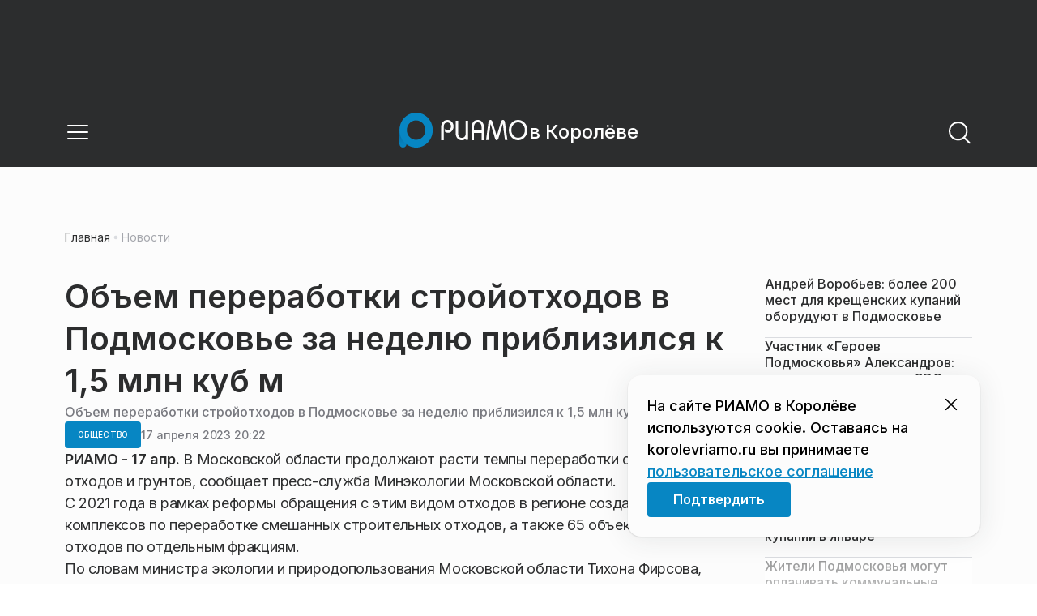

--- FILE ---
content_type: text/x-component
request_url: https://korolevriamo.ru/?_rsc=8ggen
body_size: 21005
content:
4:I[48818,[],""]
6:I[60417,[],""]
5:["domain","korolevriamo.ru","d"]
0:["ARH98bUPoCOSu_l1ikWD-",[[["",{"children":[["domain","korolevriamo.ru","d"],{"children":["(root)",{"children":["__PAGE__",{}],"pinned":["__DEFAULT__",{}],"currency":["__DEFAULT__",{}]}]}]},"$undefined","$undefined",true],["",{"children":[["domain","korolevriamo.ru","d"],{"children":["(root)",{"children":["__PAGE__",{},[["$L1","$L2",[["$","link","0",{"rel":"stylesheet","href":"https://static.riamo.ru/_next/static/css/ba9819ef1782e40c.css","precedence":"next","crossOrigin":"$undefined"}],["$","link","1",{"rel":"stylesheet","href":"https://static.riamo.ru/_next/static/css/74facd11a91e9d14.css","precedence":"next","crossOrigin":"$undefined"}],["$","link","2",{"rel":"stylesheet","href":"https://static.riamo.ru/_next/static/css/80278cef024cdf0f.css","precedence":"next","crossOrigin":"$undefined"}],["$","link","3",{"rel":"stylesheet","href":"https://static.riamo.ru/_next/static/css/b84622d5a92a746d.css","precedence":"next","crossOrigin":"$undefined"}],["$","link","4",{"rel":"stylesheet","href":"https://static.riamo.ru/_next/static/css/1988c1a80a788db8.css","precedence":"next","crossOrigin":"$undefined"}],["$","link","5",{"rel":"stylesheet","href":"https://static.riamo.ru/_next/static/css/9a0054657e19407f.css","precedence":"next","crossOrigin":"$undefined"}],["$","link","6",{"rel":"stylesheet","href":"https://static.riamo.ru/_next/static/css/09d64aaabd3fd446.css","precedence":"next","crossOrigin":"$undefined"}],["$","link","7",{"rel":"stylesheet","href":"https://static.riamo.ru/_next/static/css/06063d8019eabbeb.css","precedence":"next","crossOrigin":"$undefined"}],["$","link","8",{"rel":"stylesheet","href":"https://static.riamo.ru/_next/static/css/f6c7273968cd84ef.css","precedence":"next","crossOrigin":"$undefined"}],["$","link","9",{"rel":"stylesheet","href":"https://static.riamo.ru/_next/static/css/f229f447c38b67e6.css","precedence":"next","crossOrigin":"$undefined"}],["$","link","10",{"rel":"stylesheet","href":"https://static.riamo.ru/_next/static/css/b2a5a6ae878adce7.css","precedence":"next","crossOrigin":"$undefined"}],["$","link","11",{"rel":"stylesheet","href":"https://static.riamo.ru/_next/static/css/70923703ea39284f.css","precedence":"next","crossOrigin":"$undefined"}]]],null],null],"pinned":["__DEFAULT__",{},[["$undefined",null,null],null],null],"currency":["__DEFAULT__",{},[["$undefined",null,[["$","link","0",{"rel":"stylesheet","href":"https://static.riamo.ru/_next/static/css/c8f8780f65fbf8ac.css","precedence":"next","crossOrigin":"$undefined"}]]],null],null]},[[[["$","link","0",{"rel":"stylesheet","href":"https://static.riamo.ru/_next/static/css/b9deb6013e8ef6a8.css","precedence":"next","crossOrigin":"$undefined"}],["$","link","1",{"rel":"stylesheet","href":"https://static.riamo.ru/_next/static/css/c92bdbeb4018c0c9.css","precedence":"next","crossOrigin":"$undefined"}],["$","link","2",{"rel":"stylesheet","href":"https://static.riamo.ru/_next/static/css/8344d6f978701cf4.css","precedence":"next","crossOrigin":"$undefined"}],["$","link","3",{"rel":"stylesheet","href":"https://static.riamo.ru/_next/static/css/bdb44b41c8e9d99d.css","precedence":"next","crossOrigin":"$undefined"}],["$","link","4",{"rel":"stylesheet","href":"https://static.riamo.ru/_next/static/css/f0704ed91d54424e.css","precedence":"next","crossOrigin":"$undefined"}],["$","link","5",{"rel":"stylesheet","href":"https://static.riamo.ru/_next/static/css/aa7aecdbe932f12c.css","precedence":"next","crossOrigin":"$undefined"}],["$","link","6",{"rel":"stylesheet","href":"https://static.riamo.ru/_next/static/css/a9d1020506ae1f40.css","precedence":"next","crossOrigin":"$undefined"}],["$","link","7",{"rel":"stylesheet","href":"https://static.riamo.ru/_next/static/css/fa30d6ec5172a74d.css","precedence":"next","crossOrigin":"$undefined"}],["$","link","8",{"rel":"stylesheet","href":"https://static.riamo.ru/_next/static/css/1db9d498fb98fcc9.css","precedence":"next","crossOrigin":"$undefined"}]],"$L3"],null],null]},[null,["$","$L4",null,{"parallelRouterKey":"children","segmentPath":["children","$5","children"],"error":"$undefined","errorStyles":"$undefined","errorScripts":"$undefined","template":["$","$L6",null,{}],"templateStyles":"$undefined","templateScripts":"$undefined","notFound":"$undefined","notFoundStyles":"$undefined"}]],null]},[[[["$","link","0",{"rel":"stylesheet","href":"https://static.riamo.ru/_next/static/css/d0d5d7830224a9d0.css","precedence":"next","crossOrigin":"$undefined"}]],"$L7"],null],null],["$L8",null]]]]
9:I[32771,["7454","static/chunks/7454-85b87d6ae5c10c62.js","5820","static/chunks/5820-d6dba6a2e7e25462.js","3185","static/chunks/app/layout-33d7a73e617ac4f1.js"],"LazyFM"]
a:I[6190,["7454","static/chunks/7454-85b87d6ae5c10c62.js","5820","static/chunks/5820-d6dba6a2e7e25462.js","3185","static/chunks/app/layout-33d7a73e617ac4f1.js"],"ScrollDirectionContextProvider"]
b:I[92510,["6238","static/chunks/6238-a1dbfd917e40e6e4.js","317","static/chunks/317-232a4d56b008319e.js","7769","static/chunks/7769-1aa7771a703933a9.js","1379","static/chunks/1379-24c130bf394a5831.js","7601","static/chunks/app/error-a536d526bb3b8c4e.js"],"default"]
7:["$","$L9",null,{"children":["$","html",null,{"lang":"ru","className":"__variable_6a5886","children":["$","$La",null,{"children":["$","body",null,{"children":["$","$L4",null,{"parallelRouterKey":"children","segmentPath":["children"],"error":"$b","errorStyles":[["$","link","0",{"rel":"stylesheet","href":"https://static.riamo.ru/_next/static/css/bdb44b41c8e9d99d.css","precedence":"next","crossOrigin":"$undefined"}],["$","link","1",{"rel":"stylesheet","href":"https://static.riamo.ru/_next/static/css/f0704ed91d54424e.css","precedence":"next","crossOrigin":"$undefined"}],["$","link","2",{"rel":"stylesheet","href":"https://static.riamo.ru/_next/static/css/a77ca4da5e625f4a.css","precedence":"next","crossOrigin":"$undefined"}],["$","link","3",{"rel":"stylesheet","href":"https://static.riamo.ru/_next/static/css/fa30d6ec5172a74d.css","precedence":"next","crossOrigin":"$undefined"}],["$","link","4",{"rel":"stylesheet","href":"https://static.riamo.ru/_next/static/css/063905fde56c3a0e.css","precedence":"next","crossOrigin":"$undefined"}],["$","link","5",{"rel":"stylesheet","href":"https://static.riamo.ru/_next/static/css/221aa61d01d84ddf.css","precedence":"next","crossOrigin":"$undefined"}]],"errorScripts":[],"template":["$","$L6",null,{}],"templateStyles":"$undefined","templateScripts":"$undefined","notFound":"$Lc","notFoundStyles":[["$","link","0",{"rel":"stylesheet","href":"https://static.riamo.ru/_next/static/css/221aa61d01d84ddf.css","precedence":"next","crossOrigin":"$undefined"}],["$","link","1",{"rel":"stylesheet","href":"https://static.riamo.ru/_next/static/css/bdb44b41c8e9d99d.css","precedence":"next","crossOrigin":"$undefined"}],["$","link","2",{"rel":"stylesheet","href":"https://static.riamo.ru/_next/static/css/f0704ed91d54424e.css","precedence":"next","crossOrigin":"$undefined"}],["$","link","3",{"rel":"stylesheet","href":"https://static.riamo.ru/_next/static/css/a77ca4da5e625f4a.css","precedence":"next","crossOrigin":"$undefined"}],["$","link","4",{"rel":"stylesheet","href":"https://static.riamo.ru/_next/static/css/fa30d6ec5172a74d.css","precedence":"next","crossOrigin":"$undefined"}],["$","link","5",{"rel":"stylesheet","href":"https://static.riamo.ru/_next/static/css/063905fde56c3a0e.css","precedence":"next","crossOrigin":"$undefined"}]]}]}]}]}]}]
8:[["$","meta","0",{"name":"viewport","content":"width=device-width, initial-scale=1, user-scalable=no"}],["$","meta","1",{"charSet":"utf-8"}],["$","title","2",{"children":"ÐÐ¾Ð²Ð¾ÑÑ‚Ð¸ ÐŸÐ¾Ð´Ð¼Ð¾ÑÐºÐ¾Ð²ÑŒÑ, ÑÐ¾Ð±Ñ‹Ñ‚Ð¸Ñ ÐœÐ¾ÑÐºÐ¾Ð²ÑÐºÐ¾Ð¹ Ð¾Ð±Ð»Ð°ÑÑ‚Ð¸ | Ð Ð˜ÐÐœÐž Ð² ÐšÐ¾Ñ€Ð¾Ð»Ñ‘Ð²Ðµ"}],["$","meta","3",{"name":"description","content":"Ð˜Ð½Ñ„Ð¾Ñ€Ð¼Ð°Ñ†Ð¸Ð¾Ð½Ð½Ñ‹Ð¹ Ð¿Ð¾Ñ€Ñ‚Ð°Ð» Ð Ð˜ÐÐœÐž Ð² ÐšÐ¾Ñ€Ð¾Ð»Ñ‘Ð²Ðµ Ð¡Ð²ÐµÐ¶Ð¸Ðµ Ð¸ Ð°ÐºÑ‚ÑƒÐ°Ð»ÑŒÐ½Ñ‹Ðµ Ð½Ð¾Ð²Ð¾ÑÑ‚Ð¸ Ñ€Ð°Ð·Ð½Ñ‹Ñ… ÑÑ„ÐµÑ€ ÐŸÐ¾Ð´Ð¼Ð¾ÑÐºÐ¾Ð²ÑŒÑ: Ð¿Ð¾Ð»Ð¸Ñ‚Ð¸ÐºÐ°, ÑÐºÐ¾Ð½Ð¾Ð¼Ð¸ÐºÐ°, Ð±Ð¸Ð·Ð½ÐµÑ, Ð–ÐšÐ¥, ÑÐ¿Ð¾Ñ€Ñ‚, ÐºÑƒÐ»ÑŒÑ‚ÑƒÑ€Ð° Ð¸ Ð´Ñ€ÑƒÐ³Ð¸Ðµ."}],["$","link","4",{"rel":"canonical","href":"https://korolevriamo.ru/"}],["$","link","5",{"rel":"icon","href":"/favicon.ico","type":"image/x-icon","sizes":"16x16"}],["$","meta","6",{"name":"next-size-adjust"}]]
1:null
d:I[11954,["6238","static/chunks/6238-a1dbfd917e40e6e4.js","317","static/chunks/317-232a4d56b008319e.js","7769","static/chunks/7769-1aa7771a703933a9.js","1379","static/chunks/1379-24c130bf394a5831.js","492","static/chunks/app/%5Bdomain%5D/(root)/not-found-586b23c28af73a61.js"],"NotFoundView"]
c:["$","div",null,{"className":"wably71 wably70","children":[["$","div",null,{}],["$","$Ld",null,{"codeError":"404"}],["$","div",null,{}]]}]
e:I[55926,["6238","static/chunks/6238-a1dbfd917e40e6e4.js","317","static/chunks/317-232a4d56b008319e.js","9708","static/chunks/9708-8432d91a9a5482f9.js","6918","static/chunks/6918-53808072e4b91c03.js","7769","static/chunks/7769-1aa7771a703933a9.js","9080","static/chunks/app/%5Bdomain%5D/(root)/layout-0f9a7857eda9ede0.js"],"ConfigStoreProvider"]
f:I[76510,["6238","static/chunks/6238-a1dbfd917e40e6e4.js","317","static/chunks/317-232a4d56b008319e.js","9708","static/chunks/9708-8432d91a9a5482f9.js","6918","static/chunks/6918-53808072e4b91c03.js","7769","static/chunks/7769-1aa7771a703933a9.js","9080","static/chunks/app/%5Bdomain%5D/(root)/layout-0f9a7857eda9ede0.js"],"HeadScripts"]
10:I[1868,["6238","static/chunks/6238-a1dbfd917e40e6e4.js","317","static/chunks/317-232a4d56b008319e.js","9708","static/chunks/9708-8432d91a9a5482f9.js","6918","static/chunks/6918-53808072e4b91c03.js","7769","static/chunks/7769-1aa7771a703933a9.js","9080","static/chunks/app/%5Bdomain%5D/(root)/layout-0f9a7857eda9ede0.js"],"AdsVideo"]
11:I[77812,["6238","static/chunks/6238-a1dbfd917e40e6e4.js","317","static/chunks/317-232a4d56b008319e.js","9708","static/chunks/9708-8432d91a9a5482f9.js","6918","static/chunks/6918-53808072e4b91c03.js","7769","static/chunks/7769-1aa7771a703933a9.js","9080","static/chunks/app/%5Bdomain%5D/(root)/layout-0f9a7857eda9ede0.js"],"YMHit"]
12:I[96217,["6238","static/chunks/6238-a1dbfd917e40e6e4.js","317","static/chunks/317-232a4d56b008319e.js","9708","static/chunks/9708-8432d91a9a5482f9.js","6918","static/chunks/6918-53808072e4b91c03.js","7769","static/chunks/7769-1aa7771a703933a9.js","9080","static/chunks/app/%5Bdomain%5D/(root)/layout-0f9a7857eda9ede0.js"],"ViewPortInitializer"]
13:I[80581,["6238","static/chunks/6238-a1dbfd917e40e6e4.js","317","static/chunks/317-232a4d56b008319e.js","9708","static/chunks/9708-8432d91a9a5482f9.js","6918","static/chunks/6918-53808072e4b91c03.js","7769","static/chunks/7769-1aa7771a703933a9.js","9080","static/chunks/app/%5Bdomain%5D/(root)/layout-0f9a7857eda9ede0.js"],"BaseLayout"]
14:I[91758,["6238","static/chunks/6238-a1dbfd917e40e6e4.js","317","static/chunks/317-232a4d56b008319e.js","7769","static/chunks/7769-1aa7771a703933a9.js","1379","static/chunks/1379-24c130bf394a5831.js","2149","static/chunks/app/%5Bdomain%5D/(root)/error-bd327e31add5e4e5.js"],"default"]
24:"$Sreact.suspense"
25:I[88959,["6238","static/chunks/6238-a1dbfd917e40e6e4.js","4732","static/chunks/4732-9ceffe6d14fe497e.js","317","static/chunks/317-232a4d56b008319e.js","9377","static/chunks/9377-93bce75f35396c82.js","4186","static/chunks/4186-ba92eb9eb736f672.js","1753","static/chunks/1753-98c7371a7484bcfa.js","6645","static/chunks/6645-2f43f42bc9941eb7.js","407","static/chunks/407-c469637ca69ee7cb.js","7769","static/chunks/7769-1aa7771a703933a9.js","2914","static/chunks/2914-fe77516b18d512d6.js","9719","static/chunks/9719-07dd0826f7508652.js","3372","static/chunks/app/%5Bdomain%5D/(root)/page-8f22a347abb6aa5d.js"],"BailoutToCSR"]
26:I[43093,["6238","static/chunks/6238-a1dbfd917e40e6e4.js","317","static/chunks/317-232a4d56b008319e.js","9708","static/chunks/9708-8432d91a9a5482f9.js","6918","static/chunks/6918-53808072e4b91c03.js","7769","static/chunks/7769-1aa7771a703933a9.js","9080","static/chunks/app/%5Bdomain%5D/(root)/layout-0f9a7857eda9ede0.js"],"default"]
17:{"rel":"stylesheet","href":"https://static.riamo.ru/_next/static/css/a77ca4da5e625f4a.css","precedence":"next","crossOrigin":"$undefined"}
16:["$","link","0","$17"]
19:{"rel":"stylesheet","href":"https://static.riamo.ru/_next/static/css/063905fde56c3a0e.css","precedence":"next","crossOrigin":"$undefined"}
18:["$","link","1","$19"]
1b:{"rel":"stylesheet","href":"https://static.riamo.ru/_next/static/css/221aa61d01d84ddf.css","precedence":"next","crossOrigin":"$undefined"}
1a:["$","link","2","$1b"]
15:["$16","$18","$1a"]
1c:[]
1f:{"rel":"stylesheet","href":"https://static.riamo.ru/_next/static/css/221aa61d01d84ddf.css","precedence":"next","crossOrigin":"$undefined"}
1e:["$","link","0","$1f"]
21:{"rel":"stylesheet","href":"https://static.riamo.ru/_next/static/css/a77ca4da5e625f4a.css","precedence":"next","crossOrigin":"$undefined"}
20:["$","link","1","$21"]
23:{"rel":"stylesheet","href":"https://static.riamo.ru/_next/static/css/063905fde56c3a0e.css","precedence":"next","crossOrigin":"$undefined"}
22:["$","link","2","$23"]
1d:["$1e","$20","$22"]
3:["$","$Le",null,{"data":{"menu":[{"title":"Ð Ð˜ÐÐœÐž","link":"https://riamo.ru/","children":[]},{"title":"ÐÐºÑ†ÐµÐ½Ñ‚Ñ‹","link":null,"children":[]},{"title":"Ð˜ÑÑ‚Ð¾Ñ€Ð¸Ð¸","link":null,"children":[]},{"title":"Ð›ÑŽÐ´Ð¸","link":null,"children":[]},{"title":"Ð¨Ð¿Ð°Ñ€Ð³Ð°Ð»ÐºÐ¸","link":null,"children":[]},{"title":"Ð˜Ð½Ñ„Ð¾Ð³Ñ€Ð°Ñ„Ð¸ÐºÐ°","link":null,"children":[]},{"title":"ÐÐ¾Ð²Ð¾ÑÑ‚Ð¸","link":"https://korolevriamo.ru/news/","children":[]},{"title":"CÑ‚Ð°Ñ‚ÑŒÐ¸","link":"https://korolevriamo.ru/articles/","children":[]}],"panel":[],"footer":{"text":"","socials":[]},"cookie_agreement":{"text":"<p>ÐÐ° ÑÐ°Ð¹Ñ‚Ðµ Ð Ð˜ÐÐœÐž Ð² ÐšÐ¾Ñ€Ð¾Ð»Ñ‘Ð²Ðµ Ð¸ÑÐ¿Ð¾Ð»ÑŒÐ·ÑƒÑŽÑ‚ÑÑ cookie. ÐžÑÑ‚Ð°Ð²Ð°ÑÑÑŒ Ð½Ð° korolevriamo.ru Ð²Ñ‹ Ð¿Ñ€Ð¸Ð½Ð¸Ð¼Ð°ÐµÑ‚Ðµ <a href=\"/politics/\">Ð¿Ð¾Ð»ÑŒÐ·Ð¾Ð²Ð°Ñ‚ÐµÐ»ÑŒÑÐºÐ¾Ðµ ÑÐ¾Ð³Ð»Ð°ÑˆÐµÐ½Ð¸Ðµ</a></p>"},"categories":[{"slug":"stati","title":"Ð¡Ñ‚Ð°Ñ‚ÑŒÐ¸","icon":null},{"slug":"lyudi","title":"Ð›ÑŽÐ´Ð¸","icon":null},{"slug":"media","title":"ÐœÐµÐ´Ð¸Ð°","icon":null},{"slug":"obschestvo","title":"ÐžÐ±Ñ‰ÐµÑÑ‚Ð²Ð¾","icon":null},{"slug":"politika","title":"ÐŸÐ¾Ð»Ð¸Ñ‚Ð¸ÐºÐ°","icon":null},{"slug":"proisshestviya","title":"ÐŸÑ€Ð¾Ð¸ÑÑˆÐµÑÑ‚Ð²Ð¸Ñ","icon":null},{"slug":"ekonomika","title":"Ð­ÐºÐ¾Ð½Ð¾Ð¼Ð¸ÐºÐ°","icon":null},{"slug":"transport","title":"Ð¢Ñ€Ð°Ð½ÑÐ¿Ð¾Ñ€Ñ‚","icon":null},{"slug":"sport","title":"Ð¡Ð¿Ð¾Ñ€Ñ‚","icon":null},{"slug":"kultura","title":"ÐšÑƒÐ»ÑŒÑ‚ÑƒÑ€Ð°","icon":null},{"slug":"iz-zhizni","title":"Ð˜Ð· Ð¶Ð¸Ð·Ð½Ð¸","icon":null},{"slug":"v-regione","title":"Ð’ Ñ€ÐµÐ³Ð¸Ð¾Ð½Ðµ","icon":null},{"slug":"zhkh","title":"Ð–ÐšÐ¥","icon":null},{"slug":"turizm","title":"Ð¢ÑƒÑ€Ð¸Ð·Ð¼","icon":null},{"slug":"v-strane","title":"Ð’ ÑÑ‚Ñ€Ð°Ð½Ðµ","icon":null},{"slug":"mosoblduma","title":"ÐœÐ¾ÑÐ¾Ð±Ð»Ð´ÑƒÐ¼Ð°","icon":null},{"slug":"vlast","title":"Ð’Ð»Ð°ÑÑ‚ÑŒ","icon":null},{"slug":"nedvizhimost","title":"ÐÐµÐ´Ð²Ð¸Ð¶Ð¸Ð¼Ð¾ÑÑ‚ÑŒ","icon":null},{"slug":"spetsproekty","title":"Ð¡Ð¿ÐµÑ†Ð¿Ñ€Ð¾ÐµÐºÑ‚Ñ‹","icon":null},{"slug":"zdravoohranenie","title":"Ð—Ð´Ñ€Ð°Ð²Ð¾Ð¾Ñ…Ñ€Ð°Ð½ÐµÐ½Ð¸Ðµ","icon":null},{"slug":"natsproekty-v-podmoskove","title":"ÐÐ°Ñ†Ð¿Ñ€Ð¾ÐµÐºÑ‚Ñ‹ Ð² ÐŸÐ¾Ð´Ð¼Ð¾ÑÐºÐ¾Ð²ÑŒÐµ","icon":null},{"slug":"istorii","title":"Ð˜ÑÑ‚Ð¾Ñ€Ð¸Ð¸","icon":null},{"slug":"shpargalki","title":"Ð¨Ð¿Ð°Ñ€Ð³Ð°Ð»ÐºÐ¸","icon":null},{"slug":"aktsenty","title":"ÐÐºÑ†ÐµÐ½Ñ‚Ñ‹","icon":null},{"slug":"video","title":"Ð’Ð¸Ð´ÐµÐ¾","icon":null},{"slug":"spetsoperatsija","title":"Ð¡Ð¿ÐµÑ†Ð¾Ð¿ÐµÑ€Ð°Ñ†Ð¸Ñ","icon":null}],"latest_news":[{"id":1821493,"slug":"andrej-vorobev-bolee-200-mest-dlja-kreschenskih-kupanij-oborudujut-v-podmoskove","title":"ÐÐ½Ð´Ñ€ÐµÐ¹ Ð’Ð¾Ñ€Ð¾Ð±ÑŒÐµÐ²: Ð±Ð¾Ð»ÐµÐµ 200 Ð¼ÐµÑÑ‚ Ð´Ð»Ñ ÐºÑ€ÐµÑ‰ÐµÐ½ÑÐºÐ¸Ñ… ÐºÑƒÐ¿Ð°Ð½Ð¸Ð¹ Ð¾Ð±Ð¾Ñ€ÑƒÐ´ÑƒÑŽÑ‚ Ð²Â ÐŸÐ¾Ð´Ð¼Ð¾ÑÐºÐ¾Ð²ÑŒÐµ","lead":"Ð¡Ð²Ñ‹ÑˆÐµ 200 Ð¼ÐµÑÑ‚ Ð´Ð»Ñ ÐºÑ€ÐµÑ‰ÐµÐ½ÑÐºÐ¸Ñ… ÐºÑƒÐ¿Ð°Ð½Ð¸Ð¹ Ð±ÑƒÐ´ÐµÑ‚ Ð¾Ð±Ð¾Ñ€ÑƒÐ´Ð¾Ð²Ð°Ð½Ð¾ Ð²Â ÐŸÐ¾Ð´Ð¼Ð¾ÑÐºÐ¾Ð²ÑŒÐµ Ð²Â 2026 Ð³Ð¾Ð´Ñƒ. Ð‘Ð¾Ð»ÑŒÑˆÑƒÑŽ Ñ‡Ð°ÑÑ‚ÑŒ Ð¾Ñ‚ÐºÑ€Ð¾ÑŽÑ‚ Ð²ÐµÑ‡ÐµÑ€Ð¾Ð¼ 18Â ÑÐ½Ð²Ð°Ñ€Ñ, Ð¾Ð½Ð¸ Ð±ÑƒÐ´ÑƒÑ‚ Ñ€Ð°Ð±Ð¾Ñ‚Ð°Ñ‚ÑŒ Ð´Ð¾Â ÐºÐ¾Ð½Ñ†Ð° Ð´Ð½Ñ 19Â ÑÐ½Ð²Ð°Ñ€Ñ, ÑÐ¾Ð¾Ð±Ñ‰Ð¸Ð» Ð³ÑƒÐ±ÐµÑ€Ð½Ð°Ñ‚Ð¾Ñ€ ÐœÐ¾ÑÐºÐ¾Ð²ÑÐºÐ¾Ð¹ Ð¾Ð±Ð»Ð°ÑÑ‚Ð¸ ÐÐ½Ð´Ñ€ÐµÐ¹ Ð’Ð¾Ñ€Ð¾Ð±ÑŒÐµÐ².","pub_date":"2026-01-17T15:46","url":"/news/obschestvo/andrej-vorobev-bolee-200-mest-dlja-kreschenskih-kupanij-oborudujut-v-podmoskove/","article_type":"article","is_important":false,"is_exclusive":false,"category":{"slug":"obschestvo","title":"ÐžÐ±Ñ‰ÐµÑÑ‚Ð²Ð¾","icon":null}},{"id":1821482,"slug":"uchastnik-geroev-podmoskovja-aleksandrov-vnimanie-k-veteranam-svo-ogromnoe","title":"Ð£Ñ‡Ð°ÑÑ‚Ð½Ð¸Ðº Â«Ð“ÐµÑ€Ð¾ÐµÐ² ÐŸÐ¾Ð´Ð¼Ð¾ÑÐºÐ¾Ð²ÑŒÑÂ» ÐÐ»ÐµÐºÑÐ°Ð½Ð´Ñ€Ð¾Ð²: Ð²Ð½Ð¸Ð¼Ð°Ð½Ð¸Ðµ ÐºÂ Ð²ÐµÑ‚ÐµÑ€Ð°Ð½Ð°Ð¼ Ð¡Ð’Ðž Ð¾Ð³Ñ€Ð¾Ð¼Ð½Ð¾Ðµ","lead":"Ð’ÐµÑ‚ÐµÑ€Ð°Ð½ Ð¡Ð’Ðž, ÑÐµÑ€Ð¶Ð°Ð½Ñ‚ Ð·Ð°Ð¿Ð°ÑÐ°, ÑƒÑ‡Ð°ÑÑ‚Ð½Ð¸Ðº Ð¿Ñ€Ð¾Ð³Ñ€Ð°Ð¼Ð¼Ñ‹ Â«Ð“ÐµÑ€Ð¾Ð¸ ÐŸÐ¾Ð´Ð¼Ð¾ÑÐºÐ¾Ð²ÑŒÑÂ» ÐÐ»ÐµÐºÑÐ°Ð½Ð´Ñ€ ÐÐ»ÐµÐºÑÐ°Ð½Ð´Ñ€Ð¾Ð² Ñ€Ð°ÑÑÐºÐ°Ð·Ð°Ð» Ð Ð˜ÐÐœÐž, Ñ‡Ñ‚Ð¾ Ð´Ð»Ñ Ð½ÐµÐ³Ð¾ Ð³ÐµÑ€Ð¾Ð¹ ÐŸÐ¾Ð´Ð¼Ð¾ÑÐºÐ¾Ð²ÑŒÑÂ â€” Ñ‡ÐµÐ»Ð¾Ð²ÐµÐº, ÐºÐ¾Ñ‚Ð¾Ñ€Ñ‹Ð¹ Ð·Ð°ÑÐ»ÑƒÐ¶Ð¸Ð» Ð¿Ñ€Ð°Ð²Ð¾ Ð½Ð°Â Ð¿Ð¾Ð´Ð´ÐµÑ€Ð¶ÐºÑƒ ÑÐ¾Â ÑÑ‚Ð¾Ñ€Ð¾Ð½Ñ‹ Ð³Ð¾ÑÑƒÐ´Ð°Ñ€ÑÑ‚Ð²Ð°.","pub_date":"2026-01-17T10:00","url":"/news/spetsoperatsija/uchastnik-geroev-podmoskovja-aleksandrov-vnimanie-k-veteranam-svo-ogromnoe/","article_type":"article","is_important":false,"is_exclusive":true,"category":{"slug":"spetsoperatsija","title":"Ð¡Ð¿ÐµÑ†Ð¾Ð¿ÐµÑ€Ð°Ñ†Ð¸Ñ","icon":null}},{"id":1821357,"slug":"v-podmoskove-vpervye-otmetjat-den-artista-17-janvarja-2025-goda","title":"Ð’ ÐŸÐ¾Ð´Ð¼Ð¾ÑÐºÐ¾Ð²ÑŒÐµ Ð²Ð¿ÐµÑ€Ð²Ñ‹Ðµ Ð¾Ñ‚Ð¼ÐµÑ‚ÑÑ‚ Ð”ÐµÐ½ÑŒ Ð°Ñ€Ñ‚Ð¸ÑÑ‚Ð° 17 ÑÐ½Ð²Ð°Ñ€Ñ 2025 Ð³Ð¾Ð´Ð°","lead":"Ð’ ÐŸÐ¾Ð´Ð¼Ð¾ÑÐºÐ¾Ð²ÑŒÐµ 17 ÑÐ½Ð²Ð°Ñ€Ñ Ð²Ð¿ÐµÑ€Ð²Ñ‹Ðµ Ð¿Ñ€Ð¾Ð¹Ð´ÐµÑ‚ Ð¿Ñ€Ð°Ð·Ð´Ð½Ð¾Ð²Ð°Ð½Ð¸Ðµ Ð”Ð½Ñ Ð°Ñ€Ñ‚Ð¸ÑÑ‚Ð°, ÑƒÑ‡Ñ€ÐµÐ¶Ð´ÐµÐ½Ð½Ð¾Ð³Ð¾ Ð² 2025 Ð³Ð¾Ð´Ñƒ Ð¿Ð¾ Ð¸Ð½Ð¸Ñ†Ð¸Ð°Ñ‚Ð¸Ð²Ðµ Ð’Ð»Ð°Ð´Ð¸Ð¼Ð¸Ñ€Ð° ÐœÐ°ÑˆÐºÐ¾Ð²Ð°. Ð’ Ñ€ÐµÐ³Ð¸Ð¾Ð½Ðµ Ð·Ð°Ð¿Ð»Ð°Ð½Ð¸Ñ€Ð¾Ð²Ð°Ð½Ñ‹ ÐºÐ¾Ð½Ñ†ÐµÑ€Ñ‚Ñ‹, Ð¼Ð°ÑÑ‚ÐµÑ€-ÐºÐ»Ð°ÑÑÑ‹ Ð¸ Ñ‚Ð²Ð¾Ñ€Ñ‡ÐµÑÐºÐ¸Ðµ Ð²ÑÑ‚Ñ€ÐµÑ‡Ð¸, ÑÐ¾Ð¾Ð±Ñ‰Ð°ÐµÑ‚ Ð¿Ñ€ÐµÑÑ-ÑÐ»ÑƒÐ¶Ð±Ð° Ð¼Ð¸Ð½Ð¸ÑÑ‚ÐµÑ€ÑÑ‚Ð²Ð° ÐºÑƒÐ»ÑŒÑ‚ÑƒÑ€Ñ‹ Ð¸ Ñ‚ÑƒÑ€Ð¸Ð·Ð¼Ð° ÐœÐ¾ÑÐºÐ¾Ð²ÑÐºÐ¾Ð¹ Ð¾Ð±Ð»Ð°ÑÑ‚Ð¸.","pub_date":"2026-01-16T18:32","url":"/news/kultura/v-podmoskove-vpervye-otmetjat-den-artista-17-janvarja-2025-goda/","article_type":"article","is_important":false,"is_exclusive":false,"category":{"slug":"kultura","title":"ÐšÑƒÐ»ÑŒÑ‚ÑƒÑ€Ð°","icon":null}},{"id":1821364,"slug":"predprijatija-podmoskovja-podgotovili-bolee-200-ploschadok-dlja-kreschenskih-kupanij-v-janvare","title":"ÐŸÑ€ÐµÐ´Ð¿Ñ€Ð¸ÑÑ‚Ð¸Ñ ÐŸÐ¾Ð´Ð¼Ð¾ÑÐºÐ¾Ð²ÑŒÑ Ð¿Ð¾Ð´Ð³Ð¾Ñ‚Ð¾Ð²Ð¸Ð»Ð¸ Ð±Ð¾Ð»ÐµÐµ 200 Ð¿Ð»Ð¾Ñ‰Ð°Ð´Ð¾Ðº Ð´Ð»Ñ ÐºÑ€ÐµÑ‰ÐµÐ½ÑÐºÐ¸Ñ… ÐºÑƒÐ¿Ð°Ð½Ð¸Ð¹ Ð² ÑÐ½Ð²Ð°Ñ€Ðµ","lead":"Ð’ Ð½Ð¾Ñ‡ÑŒ Ñ 18 Ð½Ð° 19 ÑÐ½Ð²Ð°Ñ€Ñ Ð² ÐŸÐ¾Ð´Ð¼Ð¾ÑÐºÐ¾Ð²ÑŒÐµ Ð¾Ñ‚ÐºÑ€Ð¾ÑŽÑ‚ Ð±Ð¾Ð»ÐµÐµ 200 Ð¾Ñ„Ð¸Ñ†Ð¸Ð°Ð»ÑŒÐ½Ñ‹Ñ… Ð¿Ð»Ð¾Ñ‰Ð°Ð´Ð¾Ðº Ð´Ð»Ñ ÐºÑ€ÐµÑ‰ÐµÐ½ÑÐºÐ¸Ñ… ÐºÑƒÐ¿Ð°Ð½Ð¸Ð¹, Ð³Ð´Ðµ Ð±ÑƒÐ´ÑƒÑ‚ Ñ€Ð°Ð±Ð¾Ñ‚Ð°Ñ‚ÑŒ Ð¿ÑƒÐ½ÐºÑ‚Ñ‹ Ñ Ð³Ð¾Ñ€ÑÑ‡Ð¸Ð¼ Ñ‡Ð°ÐµÐ¼ Ð¸ ÑƒÐ³Ð¾Ñ‰ÐµÐ½Ð¸ÑÐ¼Ð¸, ÑÐ¾Ð¾Ð±Ñ‰Ð°ÐµÑ‚ Ð¿Ñ€ÐµÑÑ-ÑÐ»ÑƒÐ¶Ð±Ð° Ð¼Ð¸Ð½Ð¸ÑÑ‚ÐµÑ€ÑÑ‚Ð²Ð° ÑÐµÐ»ÑŒÑÐºÐ¾Ð³Ð¾ Ñ…Ð¾Ð·ÑÐ¹ÑÑ‚Ð²Ð° Ð¸ Ð¿Ñ€Ð¾Ð´Ð¾Ð²Ð¾Ð»ÑŒÑÑ‚Ð²Ð¸Ñ ÐœÐ¾ÑÐºÐ¾Ð²ÑÐºÐ¾Ð¹ Ð¾Ð±Ð»Ð°ÑÑ‚Ð¸.","pub_date":"2026-01-16T18:32","url":"/news/obschestvo/predprijatija-podmoskovja-podgotovili-bolee-200-ploschadok-dlja-kreschenskih-kupanij-v-janvare/","article_type":"article","is_important":false,"is_exclusive":false,"category":{"slug":"obschestvo","title":"ÐžÐ±Ñ‰ÐµÑÑ‚Ð²Ð¾","icon":null}},{"id":1821374,"slug":"zhiteli-podmoskovja-mogut-oplachivat-kommunalnye-uslugi-odnoj-kvitantsiej-onlajn","title":"Ð–Ð¸Ñ‚ÐµÐ»Ð¸ ÐŸÐ¾Ð´Ð¼Ð¾ÑÐºÐ¾Ð²ÑŒÑ Ð¼Ð¾Ð³ÑƒÑ‚ Ð¾Ð¿Ð»Ð°Ñ‡Ð¸Ð²Ð°Ñ‚ÑŒ ÐºÐ¾Ð¼Ð¼ÑƒÐ½Ð°Ð»ÑŒÐ½Ñ‹Ðµ ÑƒÑÐ»ÑƒÐ³Ð¸ Ð¾Ð´Ð½Ð¾Ð¹ ÐºÐ²Ð¸Ñ‚Ð°Ð½Ñ†Ð¸ÐµÐ¹ Ð¾Ð½Ð»Ð°Ð¹Ð½","lead":"Ð–Ð¸Ñ‚ÐµÐ»Ð¸ ÐŸÐ¾Ð´Ð¼Ð¾ÑÐºÐ¾Ð²ÑŒÑ Ð¿Ð¾Ð»ÑƒÑ‡Ð¸Ð»Ð¸ Ñ€Ð°Ð·ÑŠÑÑÐ½ÐµÐ½Ð¸Ñ Ð¾ Ð²Ð¾Ð·Ð¼Ð¾Ð¶Ð½Ð¾ÑÑ‚ÑÑ… ÐµÐ´Ð¸Ð½Ð¾Ð³Ð¾ Ð¿Ð»Ð°Ñ‚ÐµÐ¶Ð½Ð¾Ð³Ð¾ Ð´Ð¾ÐºÑƒÐ¼ÐµÐ½Ñ‚Ð° Ð´Ð»Ñ Ð¾Ð¿Ð»Ð°Ñ‚Ñ‹ ÐºÐ¾Ð¼Ð¼ÑƒÐ½Ð°Ð»ÑŒÐ½Ñ‹Ñ… ÑƒÑÐ»ÑƒÐ³. Ð­Ð»ÐµÐºÑ‚Ñ€Ð¾Ð½Ð½Ð°Ñ ÐºÐ²Ð¸Ñ‚Ð°Ð½Ñ†Ð¸Ñ Ð¿Ð¾Ð·Ð²Ð¾Ð»ÑÐµÑ‚ Ð±Ñ‹ÑÑ‚Ñ€Ð¾ Ð¸ Ð±ÐµÐ·Ð¾Ð¿Ð°ÑÐ½Ð¾ Ð¾Ð¿Ð»Ð°Ñ‡Ð¸Ð²Ð°Ñ‚ÑŒ ÑÑ‡ÐµÑ‚Ð°, ÑÐ¾Ð¾Ð±Ñ‰Ð°ÐµÑ‚ Ð¿Ñ€ÐµÑÑ-ÑÐ»ÑƒÐ¶Ð±Ð° Ð¼Ð¸Ð½Ð¸ÑÑ‚ÐµÑ€ÑÑ‚Ð²Ð° Ð¿Ð¾ ÑÐ¾Ð´ÐµÑ€Ð¶Ð°Ð½Ð¸ÑŽ Ñ‚ÐµÑ€Ñ€Ð¸Ñ‚Ð¾Ñ€Ð¸Ð¹ Ð¸ Ð³Ð¾ÑÑƒÐ´Ð°Ñ€ÑÑ‚Ð²ÐµÐ½Ð½Ð¾Ð¼Ñƒ Ð¶Ð¸Ð»Ð¸Ñ‰Ð½Ð¾Ð¼Ñƒ Ð½Ð°Ð´Ð·Ð¾Ñ€Ñƒ Ñ€ÐµÐ³Ð¸Ð¾Ð½Ð°.","pub_date":"2026-01-16T18:32","url":"/news/zhkh/zhiteli-podmoskovja-mogut-oplachivat-kommunalnye-uslugi-odnoj-kvitantsiej-onlajn/","article_type":"article","is_important":false,"is_exclusive":false,"category":{"slug":"zhkh","title":"Ð–ÐšÐ¥","icon":null}},{"id":1821385,"slug":"arhivnye-spravki-bti-v-podmoskove-stali-dostupny-onlajn-cherez-gosarhiv","title":"ÐÑ€Ñ…Ð¸Ð²Ð½Ñ‹Ðµ ÑÐ¿Ñ€Ð°Ð²ÐºÐ¸ Ð‘Ð¢Ð˜ Ð² ÐŸÐ¾Ð´Ð¼Ð¾ÑÐºÐ¾Ð²ÑŒÐµ ÑÑ‚Ð°Ð»Ð¸ Ð´Ð¾ÑÑ‚ÑƒÐ¿Ð½Ñ‹ Ð¾Ð½Ð»Ð°Ð¹Ð½ Ñ‡ÐµÑ€ÐµÐ· Ð“Ð¾ÑÐ°Ñ€Ñ…Ð¸Ð²","lead":"Ð¡ 1 ÑÐµÐ½Ñ‚ÑÐ±Ñ€Ñ 2025 Ð³Ð¾Ð´Ð° Ð¶Ð¸Ñ‚ÐµÐ»Ð¸ ÐŸÐ¾Ð´Ð¼Ð¾ÑÐºÐ¾Ð²ÑŒÑ Ð¼Ð¾Ð³ÑƒÑ‚ Ð¿Ð¾Ð»ÑƒÑ‡Ð°Ñ‚ÑŒ Ð°Ñ€Ñ…Ð¸Ð²Ð½Ñ‹Ðµ ÑÐ¿Ñ€Ð°Ð²ÐºÐ¸ Ð‘Ð¢Ð˜ Ð¸ ÑÐ²ÐµÐ´ÐµÐ½Ð¸Ñ Ð¾ Ð½ÐµÐ´Ð²Ð¸Ð¶Ð¸Ð¼Ð¾ÑÑ‚Ð¸ Ð¾Ð½Ð»Ð°Ð¹Ð½ Ñ‡ÐµÑ€ÐµÐ· Ð¦ÐµÐ½Ñ‚Ñ€Ð°Ð»ÑŒÐ½Ñ‹Ð¹ Ð³Ð¾ÑÑƒÐ´Ð°Ñ€ÑÑ‚Ð²ÐµÐ½Ð½Ñ‹Ð¹ Ð°Ñ€Ñ…Ð¸Ð² ÐœÐ¾ÑÐºÐ¾Ð²ÑÐºÐ¾Ð¹ Ð¾Ð±Ð»Ð°ÑÑ‚Ð¸, ÑÐ¾Ð¾Ð±Ñ‰Ð°ÐµÑ‚ Ð¿Ñ€ÐµÑÑ-ÑÐ»ÑƒÐ¶Ð±Ð° Ð¼Ð¸Ð½Ð¸ÑÑ‚ÐµÑ€ÑÑ‚Ð²Ð° Ð¸Ð¼ÑƒÑ‰ÐµÑÑ‚Ð²ÐµÐ½Ð½Ñ‹Ñ… Ð¾Ñ‚Ð½Ð¾ÑˆÐµÐ½Ð¸Ð¹ ÐœÐ¾ÑÐºÐ¾Ð²ÑÐºÐ¾Ð¹ Ð¾Ð±Ð»Ð°ÑÑ‚Ð¸.","pub_date":"2026-01-16T18:31","url":"/news/nedvizhimost/arhivnye-spravki-bti-v-podmoskove-stali-dostupny-onlajn-cherez-gosarhiv/","article_type":"article","is_important":false,"is_exclusive":false,"category":{"slug":"nedvizhimost","title":"ÐÐµÐ´Ð²Ð¸Ð¶Ð¸Ð¼Ð¾ÑÑ‚ÑŒ","icon":null}},{"id":1821148,"slug":"v-podmoskove-startoval-eksperiment-po-dobrovolnoj-markirovke-detskogo-pitanija","title":"Ð’ ÐŸÐ¾Ð´Ð¼Ð¾ÑÐºÐ¾Ð²ÑŒÐµ ÑÑ‚Ð°Ñ€Ñ‚Ð¾Ð²Ð°Ð» ÑÐºÑÐ¿ÐµÑ€Ð¸Ð¼ÐµÐ½Ñ‚ Ð¿Ð¾ Ð´Ð¾Ð±Ñ€Ð¾Ð²Ð¾Ð»ÑŒÐ½Ð¾Ð¹ Ð¼Ð°Ñ€ÐºÐ¸Ñ€Ð¾Ð²ÐºÐµ Ð´ÐµÑ‚ÑÐºÐ¾Ð³Ð¾ Ð¿Ð¸Ñ‚Ð°Ð½Ð¸Ñ","lead":"Ð’ Ð Ð¾ÑÑÐ¸Ð¸ Ñ ÑÐ½Ð²Ð°Ñ€Ñ 2026 Ð³Ð¾Ð´Ð° Ð½Ð°Ñ‡Ð°Ð»ÑÑ ÑÐºÑÐ¿ÐµÑ€Ð¸Ð¼ÐµÐ½Ñ‚ Ð¿Ð¾ Ð´Ð¾Ð±Ñ€Ð¾Ð²Ð¾Ð»ÑŒÐ½Ð¾Ð¹ Ð¼Ð°Ñ€ÐºÐ¸Ñ€Ð¾Ð²ÐºÐµ Ð´ÐµÑ‚ÑÐºÐ¾Ð³Ð¾ Ð¿Ð¸Ñ‚Ð°Ð½Ð¸Ñ, Ð² ÐºÐ¾Ñ‚Ð¾Ñ€Ð¾Ð¼ Ð°ÐºÑ‚Ð¸Ð²Ð½Ð¾ ÑƒÑ‡Ð°ÑÑ‚Ð²ÑƒÑŽÑ‚ Ð¿Ñ€ÐµÐ´Ð¿Ñ€Ð¸ÑÑ‚Ð¸Ñ ÐœÐ¾ÑÐºÐ¾Ð²ÑÐºÐ¾Ð¹ Ð¾Ð±Ð»Ð°ÑÑ‚Ð¸, ÑÐ¾Ð¾Ð±Ñ‰Ð°ÐµÑ‚ Ð¿Ñ€ÐµÑÑ-ÑÐ»ÑƒÐ¶Ð±Ð° Ð¼Ð¸Ð½Ð¸ÑÑ‚ÐµÑ€ÑÑ‚Ð²Ð° ÑÐµÐ»ÑŒÑÐºÐ¾Ð³Ð¾ Ñ…Ð¾Ð·ÑÐ¹ÑÑ‚Ð²Ð° Ð¸ Ð¿Ñ€Ð¾Ð´Ð¾Ð²Ð¾Ð»ÑŒÑÑ‚Ð²Ð¸Ñ ÐœÐ¾ÑÐºÐ¾Ð²ÑÐºÐ¾Ð¹ Ð¾Ð±Ð»Ð°ÑÑ‚Ð¸.","pub_date":"2026-01-16T13:40","url":"/news/ekonomika/v-podmoskove-startoval-eksperiment-po-dobrovolnoj-markirovke-detskogo-pitanija/","article_type":"article","is_important":false,"is_exclusive":false,"category":{"slug":"ekonomika","title":"Ð­ÐºÐ¾Ð½Ð¾Ð¼Ð¸ÐºÐ°","icon":null}},{"id":1821154,"slug":"bolee-2-tys-shkolnikov-podmoskovja-uchastvujut-v-aktsii-po-podderzhke-zimujuschih-ptits","title":"Ð‘Ð¾Ð»ÐµÐµ 2 Ñ‚Ñ‹Ñ ÑˆÐºÐ¾Ð»ÑŒÐ½Ð¸ÐºÐ¾Ð² ÐŸÐ¾Ð´Ð¼Ð¾ÑÐºÐ¾Ð²ÑŒÑ ÑƒÑ‡Ð°ÑÑ‚Ð²ÑƒÑŽÑ‚ Ð² Ð°ÐºÑ†Ð¸Ð¸ Ð¿Ð¾ Ð¿Ð¾Ð´Ð´ÐµÑ€Ð¶ÐºÐµ Ð·Ð¸Ð¼ÑƒÑŽÑ‰Ð¸Ñ… Ð¿Ñ‚Ð¸Ñ†","lead":"Ð’ ÐŸÐ¾Ð´Ð¼Ð¾ÑÐºÐ¾Ð²ÑŒÐµ ÑÐ²Ñ‹ÑˆÐµ 2 Ñ‚Ñ‹ÑÑÑ‡ ÑˆÐºÐ¾Ð»ÑŒÐ½Ð¸ÐºÐ¾Ð² Ð¿Ñ€Ð¸Ð½ÑÐ»Ð¸ ÑƒÑ‡Ð°ÑÑ‚Ð¸Ðµ Ð² Ð¼ÐµÑ€Ð¾Ð¿Ñ€Ð¸ÑÑ‚Ð¸ÑÑ… ÐºÐ¾ Ð’ÑÐµÑ€Ð¾ÑÑÐ¸Ð¹ÑÐºÐ¾Ð¼Ñƒ Ð´Ð½ÑŽ Ð·Ð¸Ð¼ÑƒÑŽÑ‰Ð¸Ñ… Ð¿Ñ‚Ð¸Ñ†, Ð¸Ð·Ð³Ð¾Ñ‚Ð°Ð²Ð»Ð¸Ð²Ð°Ñ ÐºÐ¾Ñ€Ð¼ÑƒÑˆÐºÐ¸ Ð¸ Ð¿Ð¾Ð¼Ð¾Ð³Ð°Ñ Ð¿Ñ‚Ð¸Ñ†Ð°Ð¼ Ð²Ð¼ÐµÑÑ‚Ðµ Ñ Ð¿ÐµÐ´Ð°Ð³Ð¾Ð³Ð°Ð¼Ð¸ Ð¸ Ñ€Ð¾Ð´Ð¸Ñ‚ÐµÐ»ÑÐ¼Ð¸, ÑÐ¾Ð¾Ð±Ñ‰Ð°ÐµÑ‚ Ð¿Ñ€ÐµÑÑ-ÑÐ»ÑƒÐ¶Ð±Ð° Ð¼Ð¸Ð½Ð¸ÑÑ‚ÐµÑ€ÑÑ‚Ð²Ð° Ð¾Ð±Ñ€Ð°Ð·Ð¾Ð²Ð°Ð½Ð¸Ñ ÐœÐ¾ÑÐºÐ¾Ð²ÑÐºÐ¾Ð¹ Ð¾Ð±Ð»Ð°ÑÑ‚Ð¸.","pub_date":"2026-01-16T13:39","url":"/news/obschestvo/bolee-2-tys-shkolnikov-podmoskovja-uchastvujut-v-aktsii-po-podderzhke-zimujuschih-ptits/","article_type":"article","is_important":false,"is_exclusive":false,"category":{"slug":"obschestvo","title":"ÐžÐ±Ñ‰ÐµÑÑ‚Ð²Ð¾","icon":null}},{"id":1821170,"slug":"3-tys-zhitelej-podmoskovja-prinjali-uchastie-v-vebinarah-po-imuschestvennym-voprosam-v-2025-g","title":"3 Ñ‚Ñ‹Ñ Ð¶Ð¸Ñ‚ÐµÐ»ÐµÐ¹ ÐŸÐ¾Ð´Ð¼Ð¾ÑÐºÐ¾Ð²ÑŒÑ Ð¿Ñ€Ð¸Ð½ÑÐ»Ð¸ ÑƒÑ‡Ð°ÑÑ‚Ð¸Ðµ Ð² Ð²ÐµÐ±Ð¸Ð½Ð°Ñ€Ð°Ñ… Ð¿Ð¾ Ð¸Ð¼ÑƒÑ‰ÐµÑÑ‚Ð²ÐµÐ½Ð½Ñ‹Ð¼ Ð²Ð¾Ð¿Ñ€Ð¾ÑÐ°Ð¼ Ð² 2025 Ð³","lead":"Ð’ 2025 Ð³Ð¾Ð´Ñƒ ÑÐ¿ÐµÑ†Ð¸Ð°Ð»Ð¸ÑÑ‚Ñ‹ Ð¼Ð¸Ð½Ð¸ÑÑ‚ÐµÑ€ÑÑ‚Ð²Ð° Ð¸Ð¼ÑƒÑ‰ÐµÑÑ‚Ð²ÐµÐ½Ð½Ñ‹Ñ… Ð¾Ñ‚Ð½Ð¾ÑˆÐµÐ½Ð¸Ð¹ ÐœÐ¾ÑÐºÐ¾Ð²ÑÐºÐ¾Ð¹ Ð¾Ð±Ð»Ð°ÑÑ‚Ð¸ Ð¿Ñ€Ð¾Ð²ÐµÐ»Ð¸ 24 Ð¾Ð½Ð»Ð°Ð¹Ð½-Ð²ÐµÐ±Ð¸Ð½Ð°Ñ€Ð°, Ð² ÐºÐ¾Ñ‚Ð¾Ñ€Ñ‹Ñ… Ð¿Ñ€Ð¸Ð½ÑÐ»Ð¸ ÑƒÑ‡Ð°ÑÑ‚Ð¸Ðµ Ð¾ÐºÐ¾Ð»Ð¾ 3 Ñ‚Ñ‹ÑÑÑ‡ Ñ‡ÐµÐ»Ð¾Ð²ÐµÐº, ÑÐ¾Ð¾Ð±Ñ‰Ð°ÐµÑ‚ Ð¿Ñ€ÐµÑÑ-ÑÐ»ÑƒÐ¶Ð±Ð° Ð¼Ð¸Ð½Ð¸ÑÑ‚ÐµÑ€ÑÑ‚Ð²Ð° Ð¸Ð¼ÑƒÑ‰ÐµÑÑ‚Ð²ÐµÐ½Ð½Ñ‹Ñ… Ð¾Ñ‚Ð½Ð¾ÑˆÐµÐ½Ð¸Ð¹ ÐœÐ¾ÑÐºÐ¾Ð²ÑÐºÐ¾Ð¹ Ð¾Ð±Ð»Ð°ÑÑ‚Ð¸.","pub_date":"2026-01-16T13:38","url":"/news/nedvizhimost/3-tys-zhitelej-podmoskovja-prinjali-uchastie-v-vebinarah-po-imuschestvennym-voprosam-v-2025-g/","article_type":"article","is_important":false,"is_exclusive":false,"category":{"slug":"nedvizhimost","title":"ÐÐµÐ´Ð²Ð¸Ð¶Ð¸Ð¼Ð¾ÑÑ‚ÑŒ","icon":null}},{"id":1821085,"slug":"vorobev-nazval-sertifikaty-udobnym-sposobom-pereselenija-iz-avarijnogo-zhilja","title":"Ð’Ð¾Ñ€Ð¾Ð±ÑŒÐµÐ² Ð½Ð°Ð·Ð²Ð°Ð» ÑÐµÑ€Ñ‚Ð¸Ñ„Ð¸ÐºÐ°Ñ‚Ñ‹ ÑƒÐ´Ð¾Ð±Ð½Ñ‹Ð¼ ÑÐ¿Ð¾ÑÐ¾Ð±Ð¾Ð¼ Ð¿ÐµÑ€ÐµÑÐµÐ»ÐµÐ½Ð¸Ñ Ð¸Ð·Â Ð°Ð²Ð°Ñ€Ð¸Ð¹Ð½Ð¾Ð³Ð¾ Ð¶Ð¸Ð»ÑŒÑ","lead":"Ð–Ð¸Ð»Ð¸Ñ‰Ð½Ñ‹Ðµ ÑÐµÑ€Ñ‚Ð¸Ñ„Ð¸ÐºÐ°Ñ‚Ñ‹ Ð¿Ð¾Ð·Ð²Ð¾Ð»ÑÑŽÑ‚ Ð»ÑŽÐ´ÑÐ¼ Ð½ÐµÂ Ð¶Ð´Ð°Ñ‚ÑŒ Ð¿Ð¾Â Ð½ÐµÑÐºÐ¾Ð»ÑŒÐºÐ¾ Ð»ÐµÑ‚ Ð¾ÐºÐ¾Ð½Ñ‡Ð°Ð½Ð¸Ñ ÑÑ‚Ñ€Ð¾Ð¸Ñ‚ÐµÐ»ÑŒÑÑ‚Ð²Ð°, Ð°Â ÑÑ€Ð°Ð·Ñƒ Ð²Ñ‹Ð±Ñ€Ð°Ñ‚ÑŒ Ð¸Â ÐºÑƒÐ¿Ð¸Ñ‚ÑŒ Ð¿Ð¾Ð´Ñ…Ð¾Ð´ÑÑ‰ÐµÐµ Ð¶Ð¸Ð»ÑŒÐµ Ð¿Ñ€Ð¸ Ð¿ÐµÑ€ÐµÑÐµÐ»ÐµÐ½Ð¸Ð¸ Ð¸Ð·Â Ð°Ð²Ð°Ñ€Ð¸Ð¹Ð½Ð¾Ð³Ð¾ Ð´Ð¾Ð¼Ð°, ÑÐ¾Ð¾Ð±Ñ‰Ð¸Ð» Ð³ÑƒÐ±ÐµÑ€Ð½Ð°Ñ‚Ð¾Ñ€ ÐœÐ¾ÑÐºÐ¾Ð²ÑÐºÐ¾Ð¹ Ð¾Ð±Ð»Ð°ÑÑ‚Ð¸ ÐÐ½Ð´Ñ€ÐµÐ¹ Ð’Ð¾Ñ€Ð¾Ð±ÑŒÐµÐ².","pub_date":"2026-01-16T10:07","url":"/news/nedvizhimost/vorobev-nazval-sertifikaty-udobnym-sposobom-pereselenija-iz-avarijnogo-zhilja/","article_type":"article","is_important":false,"is_exclusive":false,"category":{"slug":"nedvizhimost","title":"ÐÐµÐ´Ð²Ð¸Ð¶Ð¸Ð¼Ð¾ÑÑ‚ÑŒ","icon":null}}],"stream":{},"head_scripts":[{"script":"<meta content=\"SWqUa5f-dGw-cx2299J4vhRoTr4KuTOAlaOhJmLSiWA\" name=\"google-site-verification\"/>"},{"script":"<!-- Yandex.Metrika counter -->\n<script data-id=\"metrika-riamo-korolev\" data-strategy=\"beforeInteractive\" type=\"text/javascript\">\r\n   (function(m,e,t,r,i,k,a){m[i]=m[i]||function(){(m[i].a=m[i].a||[]).push(arguments)};\r\n   m[i].l=1*new Date();\r\n   for (var j = 0; j < document.scripts.length; j++) {if (document.scripts[j].src === r) { return; }}\r\n   k=e.createElement(t),a=e.getElementsByTagName(t)[0],k.async=1,k.src=r,a.parentNode.insertBefore(k,a)})\r\n   (window, document, \"script\", \"https://mc.yandex.ru/metrika/tag.js\", \"ym\");\r\n\r\n   ym(36231645, \"init\", {\r\n        clickmap:true,\r\n        trackLinks:true,\r\n        accurateTrackBounce:true,\r\n        webvisor:true\r\n   });\r\n</script>\n<noscript><div><img alt=\"\" src=\"https://mc.yandex.ru/watch/36231645\" style=\"position:absolute; left:-9999px;\"/></div></noscript>\n<!-- /Yandex.Metrika counter  -->"},{"script":"<meta content=\"56015e23e8f90ff8\" name=\"yandex-verification\"/>"},{"script":"<!-- Rating@Mail.ru counter -->\n<script data-id=\"mail-riamo-korolev\" data-strategy=\"beforeInteractive\" type=\"text/javascript\">\r\nvar _tmr = window._tmr || (window._tmr = []);\r\n_tmr.push({id: \"2767624\", type: \"pageView\", start: (new Date()).getTime()});\r\n(function (d, w, id) {\r\n  if (d.getElementById(id)) return;\r\n  var ts = d.createElement(\"script\"); ts.type = \"text/javascript\"; ts.async = true; ts.id = id;\r\n  ts.src = (d.location.protocol == \"https:\" ? \"https:\" : \"http:\") + \"//top-fwz1.mail.ru/js/code.js\";\r\n  var f = function () {var s = d.getElementsByTagName(\"script\")[0]; s.parentNode.insertBefore(ts, s);};\r\n  if (w.opera == \"[object Opera]\") { d.addEventListener(\"DOMContentLoaded\", f, false); } else { f(); }\r\n})(document, window, \"topmailru-code\");\r\n</script><noscript><div style=\"position:absolute;left:-10000px;\">\n<img alt=\"Ð ÐµÐ¹Ñ‚Ð¸Ð½Ð³@Mail.ru\" height=\"1\" src=\"//top-fwz1.mail.ru/counter?id=2767624;js=na\" style=\"border:0;\" width=\"1\"/>\n</div></noscript>\n<!-- //Rating@Mail.ru counter  -->"},{"script":"<!--LiveInternet counter--><script data-id=\"HeadScript_112_1\" data-strategy=\"beforeInteractive\">\nnew Image().src = \"https://counter.yadro.ru/hit?r\"+\nescape(document.referrer)+((typeof(screen)==\"undefined\")?\"\":\n\";s\"+screen.width+\"*\"+screen.height+\"*\"+(screen.colorDepth?\nscreen.colorDepth:screen.pixelDepth))+\";u\"+escape(document.URL)+\n\";h\"+escape(document.title.substring(0,150))+\n\";\"+Math.random();</script><!--/LiveInternet-->\n<script async=\"\" custom-element=\"amp-analytics\" data-id=\"HeadScript_112_2\" data-strategy=\"beforeInteractive\" src=\"https://cdn.ampproject.org/v0/amp-analytics-0.1.js\"></script>\n<amp-analytics id=\"analytics_liveinternet\">\n<script data-id=\"HeadScript_112_3\" data-strategy=\"beforeInteractive\" type=\"application/json\">{\n \"requests\": {\n   \"pageview\": \"https://counter.yadro.ru/hit?u${ampdocUrl};r${documentReferrer};s${screenWidth}*${screenHeight}*32;h${title};${random}\"\n },\n \"triggers\": {\n  \"track pageview\": {\n   \"on\": \"visible\",\n   \"request\": \"pageview\"\n  }\n }\n}</script></amp-analytics>"},{"script":"<script async=\"\" data-id=\"adfox2\" data-strategy=\"beforeInteractive\" src=\"https://yandex.ru/ads/system/context.js\"></script>"},{"script":"<script data-id=\"adfox1\" data-strategy=\"beforeInteractive\">window.yaContextCb = window.yaContextCb || []</script>"}],"subscribe":[],"config":{"title":"Ð Ð˜ÐÐœÐž Ð² ÐšÐ¾Ñ€Ð¾Ð»Ñ‘Ð²Ðµ","email":null,"seo_title":"Ð Ð˜ÐÐœÐž Ð² ÐšÐ¾Ñ€Ð¾Ð»Ñ‘Ð²Ðµ - Ð¿Ð¾ÑÐ»ÐµÐ´Ð½Ð¸Ðµ Ð½Ð¾Ð²Ð¾ÑÑ‚Ð¸","seo_description":"Ð Ð˜ÐÐœÐž Ð² ÐšÐ¾Ñ€Ð¾Ð»Ñ‘Ð²Ðµ - Ð¿Ð¾ÑÐ»ÐµÐ´Ð½Ð¸Ðµ Ð½Ð¾Ð²Ð¾ÑÑ‚Ð¸","metrika_depth_count":1,"metrika_depth_chance":1,"main_page_title":null,"main_page_description":""},"mrt_specprojects":[],"mrt_cities":[],"ads":{"desktop":{"footer":[],"sidebar_1":[],"sidebar_2":[],"sidebar_3":[],"sidebar_4":[],"top_banner":[{"body_script":"<script data-id=\"adfox_172113354275853846\" data-strategy=\"runtime\">\r\n    window.yaContextCb.push(()=>{\r\n        Ya.adfoxCode.create({\r\n            ownerId: 285903,\r\n            containerId: 'adfox_172113354275853846',\r\n            params: {\r\n                pp: 'g',\r\n                ps: 'fdqf',\r\n                p2: 'ixwd'\r\n            }\r\n        })\r\n    })\r\n</script>","height":120,"rotation_weight":1}],"head_scripts":[]},"mobile":{"footer":[],"sidebar_1":[],"sidebar_2":[],"sidebar_3":[],"sidebar_4":[],"top_banner":[],"head_scripts":[]},"adaptive":{"footer":[],"sidebar_1":[],"sidebar_2":[],"sidebar_3":[],"sidebar_4":[],"top_banner":[],"head_scripts":[]}},"riamo_sites":[{"title":"Ð Ð˜ÐÐœÐž","slug":"riamo","url":"https://riamo.ru/"},{"title":"Ð Ð˜ÐÐœÐž Ð² Ð‘Ð°Ð»Ð°ÑˆÐ¸Ñ…Ðµ","slug":"riamo-balashiha","url":"https://riamobalashiha.ru/"},{"title":"Ð Ð˜ÐÐœÐž Ð² Ð”Ð¾Ð¼Ð¾Ð´ÐµÐ´Ð¾Ð²Ð¾","slug":"riamo-domodedovo","url":"https://domodedovoriamo.ru/"},{"title":"Ð Ð˜ÐÐœÐž Ð² ÐšÑ€Ð°ÑÐ½Ð¾Ð³Ð¾Ñ€ÑÐºÐµ","slug":"riamo-krasnogorsk","url":"https://krasnogorskriamo.ru/"},{"title":"Ð Ð˜ÐÐœÐž Ð² Ð›ÑŽÐ±ÐµÑ€Ñ†Ð°Ñ…","slug":"riamo-lubertsy","url":"https://lubertsyriamo.ru/"},{"title":"Ð Ð˜ÐÐœÐž Ð² ÐœÑ‹Ñ‚Ð¸Ñ‰Ð°Ñ…","slug":"riamo-mytischi","url":"https://mytischiriamo.ru/"},{"title":"Ð Ð˜ÐÐœÐž Ð² ÐŸÐ¾Ð´Ð¾Ð»ÑŒÑÐºÐµ","slug":"riamo-podolsk","url":"https://podolskriamo.ru/"},{"title":"Ð Ð˜ÐÐœÐž Ð² Ð ÐµÑƒÑ‚Ð¾Ð²Ðµ","slug":"riamo-reutov","url":"https://reutovriamo.ru/"},{"title":"Ð Ð˜ÐÐœÐž Ð² Ð©Ñ‘Ð»ÐºÐ¾Ð²Ð¾","slug":"riamo-schelkovo","url":"https://schelkovoriamo.ru/"},{"title":"Ð Ð˜ÐÐœÐž Ð² Ð¡ÐµÑ€Ð³Ð¸ÐµÐ²Ð¾Ð¼ ÐŸÐ¾ÑÐ°Ð´Ðµ","slug":"riamo-sergposad","url":"https://sergposadriamo.ru/"}],"sites":[{"title":"Ð Ð˜ÐÐœÐž","slug":"riamo","url":"https://riamo.ru/"},{"title":"Ð Ð˜ÐÐœÐž Ð² Ð‘Ð°Ð»Ð°ÑˆÐ¸Ñ…Ðµ","slug":"riamo-balashiha","url":"https://riamobalashiha.ru/"},{"title":"Ð Ð˜ÐÐœÐž Ð² Ð”Ð¾Ð¼Ð¾Ð´ÐµÐ´Ð¾Ð²Ð¾","slug":"riamo-domodedovo","url":"https://domodedovoriamo.ru/"},{"title":"Ð Ð˜ÐÐœÐž Ð² ÐšÑ€Ð°ÑÐ½Ð¾Ð³Ð¾Ñ€ÑÐºÐµ","slug":"riamo-krasnogorsk","url":"https://krasnogorskriamo.ru/"},{"title":"Ð Ð˜ÐÐœÐž Ð² Ð›ÑŽÐ±ÐµÑ€Ñ†Ð°Ñ…","slug":"riamo-lubertsy","url":"https://lubertsyriamo.ru/"},{"title":"Ð Ð˜ÐÐœÐž Ð² ÐœÑ‹Ñ‚Ð¸Ñ‰Ð°Ñ…","slug":"riamo-mytischi","url":"https://mytischiriamo.ru/"},{"title":"Ð Ð˜ÐÐœÐž Ð² ÐŸÐ¾Ð´Ð¾Ð»ÑŒÑÐºÐµ","slug":"riamo-podolsk","url":"https://podolskriamo.ru/"},{"title":"Ð Ð˜ÐÐœÐž Ð² Ð ÐµÑƒÑ‚Ð¾Ð²Ðµ","slug":"riamo-reutov","url":"https://reutovriamo.ru/"},{"title":"Ð Ð˜ÐÐœÐž Ð² Ð©Ñ‘Ð»ÐºÐ¾Ð²Ð¾","slug":"riamo-schelkovo","url":"https://schelkovoriamo.ru/"},{"title":"Ð Ð˜ÐÐœÐž Ð² Ð¡ÐµÑ€Ð³Ð¸ÐµÐ²Ð¾Ð¼ ÐŸÐ¾ÑÐ°Ð´Ðµ","slug":"riamo-sergposad","url":"https://sergposadriamo.ru/"}]},"children":[["$","$Lf",null,{}],["$","$L10",null,{}],["$","$L11",null,{"id":36231645}],["$","$L12",null,{"children":["$","$L13",null,{"subHeader":["$","$L4",null,{"parallelRouterKey":"pinned","segmentPath":["children","$5","children","(root)","pinned"],"error":"$14","errorStyles":[["$","link","0",{"rel":"stylesheet","href":"https://static.riamo.ru/_next/static/css/a77ca4da5e625f4a.css","precedence":"next","crossOrigin":"$undefined"}],["$","link","1",{"rel":"stylesheet","href":"https://static.riamo.ru/_next/static/css/063905fde56c3a0e.css","precedence":"next","crossOrigin":"$undefined"}],["$","link","2",{"rel":"stylesheet","href":"https://static.riamo.ru/_next/static/css/221aa61d01d84ddf.css","precedence":"next","crossOrigin":"$undefined"}]],"errorScripts":[],"template":["$","$L6",null,{}],"templateStyles":"$undefined","templateScripts":"$undefined","notFound":"$undefined","notFoundStyles":[["$","link","0",{"rel":"stylesheet","href":"https://static.riamo.ru/_next/static/css/221aa61d01d84ddf.css","precedence":"next","crossOrigin":"$undefined"}],["$","link","1",{"rel":"stylesheet","href":"https://static.riamo.ru/_next/static/css/a77ca4da5e625f4a.css","precedence":"next","crossOrigin":"$undefined"}],["$","link","2",{"rel":"stylesheet","href":"https://static.riamo.ru/_next/static/css/063905fde56c3a0e.css","precedence":"next","crossOrigin":"$undefined"}]]}],"currency":["$","$L4",null,{"parallelRouterKey":"currency","segmentPath":["children","$5","children","(root)","currency"],"error":"$14","errorStyles":"$15","errorScripts":"$1c","template":["$","$L6",null,{}],"templateStyles":"$undefined","templateScripts":"$undefined","notFound":"$undefined","notFoundStyles":"$1d"}],"children":["$","$L4",null,{"parallelRouterKey":"children","segmentPath":["children","$5","children","(root)","children"],"error":"$14","errorStyles":"$15","errorScripts":"$1c","template":["$","$L6",null,{}],"templateStyles":"$undefined","templateScripts":"$undefined","notFound":["$","div",null,{"className":"wably71 wably70","children":[["$","div",null,{}],["$","$Ld",null,{"codeError":"404"}],["$","div",null,{}]]}],"notFoundStyles":"$1d"}]}]}],["$","$24",null,{"fallback":null,"children":["$","$L25",null,{"reason":"next/dynamic","children":["$","$L26",null,{"siteKey":"riamo-korolev"}]}]}]]}]
27:I[50648,["6238","static/chunks/6238-a1dbfd917e40e6e4.js","4732","static/chunks/4732-9ceffe6d14fe497e.js","317","static/chunks/317-232a4d56b008319e.js","9377","static/chunks/9377-93bce75f35396c82.js","4186","static/chunks/4186-ba92eb9eb736f672.js","1753","static/chunks/1753-98c7371a7484bcfa.js","6645","static/chunks/6645-2f43f42bc9941eb7.js","407","static/chunks/407-c469637ca69ee7cb.js","7769","static/chunks/7769-1aa7771a703933a9.js","2914","static/chunks/2914-fe77516b18d512d6.js","9719","static/chunks/9719-07dd0826f7508652.js","3372","static/chunks/app/%5Bdomain%5D/(root)/page-8f22a347abb6aa5d.js"],"MainGridStoreProvider"]
28:I[91404,["6238","static/chunks/6238-a1dbfd917e40e6e4.js","4732","static/chunks/4732-9ceffe6d14fe497e.js","317","static/chunks/317-232a4d56b008319e.js","9377","static/chunks/9377-93bce75f35396c82.js","4186","static/chunks/4186-ba92eb9eb736f672.js","1753","static/chunks/1753-98c7371a7484bcfa.js","6645","static/chunks/6645-2f43f42bc9941eb7.js","407","static/chunks/407-c469637ca69ee7cb.js","7769","static/chunks/7769-1aa7771a703933a9.js","2914","static/chunks/2914-fe77516b18d512d6.js","9719","static/chunks/9719-07dd0826f7508652.js","3372","static/chunks/app/%5Bdomain%5D/(root)/page-8f22a347abb6aa5d.js"],"PreloadCss"]
29:I[31762,["6238","static/chunks/6238-a1dbfd917e40e6e4.js","4732","static/chunks/4732-9ceffe6d14fe497e.js","317","static/chunks/317-232a4d56b008319e.js","9377","static/chunks/9377-93bce75f35396c82.js","4186","static/chunks/4186-ba92eb9eb736f672.js","1753","static/chunks/1753-98c7371a7484bcfa.js","6645","static/chunks/6645-2f43f42bc9941eb7.js","407","static/chunks/407-c469637ca69ee7cb.js","7769","static/chunks/7769-1aa7771a703933a9.js","2914","static/chunks/2914-fe77516b18d512d6.js","9719","static/chunks/9719-07dd0826f7508652.js","3372","static/chunks/app/%5Bdomain%5D/(root)/page-8f22a347abb6aa5d.js"],"default"]
2:["$","$L27",null,{"mainGrid":{"items":["1137e105-76b5-43b5-86ad-47351cd25d75"],"data":{"0a96de25-1569-4e1e-9d12-b85cba386443":{"type":"CONTENT_ARTICLE","id":"0a96de25-1569-4e1e-9d12-b85cba386443","meta":{"cover":{"id":"photocover","label":"Ð¤Ð¾Ñ‚Ð¾Ð¾Ð±Ð»Ð¾Ð¶ÐºÐ°"},"dataId":1820511,"label":"Ð¡Ð¾Ñ‚Ñ€ÑƒÐ´Ð½Ð¸ÐºÐ¸ ÐœÐ¾ÑÐ¾Ð±Ð»Ð²Ð¾Ð´Ð¾ÐºÐ°Ð½Ð°Ð»Ð° Ð¿Ñ€Ð¾Ð²ÐµÐ»Ð¸ 68 Ñ€Ð°Ð±Ð¾Ñ‚ Ð¿Ð¾ Ñ‚ÐµÑ…Ð¾Ð±ÑÐ»ÑƒÐ¶Ð¸Ð²Ð°Ð½Ð¸ÑŽ ÐšÐÐ¡ Ð·Ð° Ð´Ð²Ðµ Ð½ÐµÐ´ÐµÐ»Ð¸","viewType":null,"withInfo":true,"withLead":true,"pub_date":"2026-01-15T18:16"},"childrenElement":[],"parentId":"c79a1c71-5f2e-4340-bbb4-8a0b34308b2e","article":{"article_type":"article","is_exclusive":false,"category":{"slug":"zhkh","title":"Ð–ÐšÐ¥","icon":null},"cover":{"src":"https://media.riamo.ru/get_resized/zAzKXQPoPaNzOfJqLu33IVl1Yd4=/1920x1080/filters:rs(fill-down):format(webp)/YXJ0aWNsZXMvaW1hZ2UvMjAyNi8xL2FydGljbGVzaW1hZ2UyMDI2MXBob3RvLTEtMjAyNi0wMS0xNS0xNS0xMS01NC04NWN0azEyLmpwZw.webp","width":1920,"height":1080,"id":1380718,"description":null,"source_url":null,"source_text":"Ð˜ÑÑ‚Ð¾Ñ‡Ð½Ð¸Ðº Ñ„Ð¾Ñ‚Ð¾: ÐœÐ¸Ð½Ð¸ÑÑ‚ÐµÑ€ÑÑ‚Ð²Ð¾ Ð–ÐšÐ¥ ÐœÐ¾ÑÐºÐ¾Ð²ÑÐºÐ¾Ð¹ Ð¾Ð±Ð»Ð°ÑÑ‚Ð¸","srcset":[{"src":"https://media.riamo.ru/get_resized/4-jFEwBkf1osyUk1dPtcFq5Pkck=/375x210/filters:rs(fill-down):format(webp)/YXJ0aWNsZXMvaW1hZ2UvMjAyNi8xL2FydGljbGVzaW1hZ2UyMDI2MXBob3RvLTEtMjAyNi0wMS0xNS0xNS0xMS01NC04NWN0azEyLmpwZw.webp","width":375,"height":210},{"src":"https://media.riamo.ru/get_resized/slRvb35KtFHqbJiqOZ-1-wp7Z9Y=/658x370/filters:rs(fill-down):format(webp)/YXJ0aWNsZXMvaW1hZ2UvMjAyNi8xL2FydGljbGVzaW1hZ2UyMDI2MXBob3RvLTEtMjAyNi0wMS0xNS0xNS0xMS01NC04NWN0azEyLmpwZw.webp","width":658,"height":370},{"src":"https://media.riamo.ru/get_resized/zUhK5fKncukIhCKnJVt1tIQrhEM=/720x405/filters:rs(fill-down):format(webp)/YXJ0aWNsZXMvaW1hZ2UvMjAyNi8xL2FydGljbGVzaW1hZ2UyMDI2MXBob3RvLTEtMjAyNi0wMS0xNS0xNS0xMS01NC04NWN0azEyLmpwZw.webp","width":720,"height":405},{"src":"https://media.riamo.ru/get_resized/oPeJ7Hb4zH4xM3V6B70vS7tsIaw=/1080x607/filters:rs(fill-down):format(webp)/YXJ0aWNsZXMvaW1hZ2UvMjAyNi8xL2FydGljbGVzaW1hZ2UyMDI2MXBob3RvLTEtMjAyNi0wMS0xNS0xNS0xMS01NC04NWN0azEyLmpwZw.webp","width":1080,"height":607},{"src":"https://media.riamo.ru/get_resized/Gz9GsBdAnpqiU2P3ZlPCKTG5qo0=/1440x810/filters:rs(fill-down):format(webp)/YXJ0aWNsZXMvaW1hZ2UvMjAyNi8xL2FydGljbGVzaW1hZ2UyMDI2MXBob3RvLTEtMjAyNi0wMS0xNS0xNS0xMS01NC04NWN0azEyLmpwZw.webp","width":1440,"height":810},{"src":"https://media.riamo.ru/get_resized/zAzKXQPoPaNzOfJqLu33IVl1Yd4=/1920x1080/filters:rs(fill-down):format(webp)/YXJ0aWNsZXMvaW1hZ2UvMjAyNi8xL2FydGljbGVzaW1hZ2UyMDI2MXBob3RvLTEtMjAyNi0wMS0xNS0xNS0xMS01NC04NWN0azEyLmpwZw.webp","width":1920,"height":1080}]},"id":1820511,"meta_title":null,"redirect_url":null,"authors":[],"lead":"Ð¡Ð¾Ñ‚Ñ€ÑƒÐ´Ð½Ð¸ÐºÐ¸ ÑÐµÐ¼Ð¸ Ñ„Ð¸Ð»Ð¸Ð°Ð»Ð¾Ð² ÐœÐ¾ÑÐ¾Ð±Ð»Ð²Ð¾Ð´Ð¾ÐºÐ°Ð½Ð°Ð»Ð° Ð²Ñ‹Ð¿Ð¾Ð»Ð½Ð¸Ð»Ð¸ 68 ÐºÐ¾Ð¼Ð¿Ð»ÐµÐºÑÐ½Ñ‹Ñ… Ñ€Ð°Ð±Ð¾Ñ‚ Ð¿Ð¾ Ñ‚ÐµÑ…Ð½Ð¸Ñ‡ÐµÑÐºÐ¾Ð¼Ñƒ Ð¾Ð±ÑÐ»ÑƒÐ¶Ð¸Ð²Ð°Ð½Ð¸ÑŽ ÐºÐ°Ð½Ð°Ð»Ð¸Ð·Ð°Ñ†Ð¸Ð¾Ð½Ð½Ñ‹Ñ… Ð½Ð°ÑÐ¾ÑÐ½Ñ‹Ñ… ÑÑ‚Ð°Ð½Ñ†Ð¸Ð¹ Ð² ÐŸÐ¾Ð´Ð¼Ð¾ÑÐºÐ¾Ð²ÑŒÐµ Ð·Ð° Ð¿Ð¾ÑÐ»ÐµÐ´Ð½Ð¸Ðµ Ð´Ð²Ðµ Ð½ÐµÐ´ÐµÐ»Ð¸, ÑÐ¾Ð¾Ð±Ñ‰Ð°ÐµÑ‚ Ð¿Ñ€ÐµÑÑ-ÑÐ»ÑƒÐ¶Ð±Ð° Ð¼Ð¸Ð½Ð¸ÑÑ‚ÐµÑ€ÑÑ‚Ð²Ð° Ð¶Ð¸Ð»Ð¸Ñ‰Ð½Ð¾-ÐºÐ¾Ð¼Ð¼ÑƒÐ½Ð°Ð»ÑŒÐ½Ð¾Ð³Ð¾ Ñ…Ð¾Ð·ÑÐ¹ÑÑ‚Ð²Ð° ÐœÐ¾ÑÐºÐ¾Ð²ÑÐºÐ¾Ð¹ Ð¾Ð±Ð»Ð°ÑÑ‚Ð¸.","main_video":null,"is_important":false,"title":"Ð¡Ð¾Ñ‚Ñ€ÑƒÐ´Ð½Ð¸ÐºÐ¸ ÐœÐ¾ÑÐ¾Ð±Ð»Ð²Ð¾Ð´Ð¾ÐºÐ°Ð½Ð°Ð»Ð° Ð¿Ñ€Ð¾Ð²ÐµÐ»Ð¸ 68 Ñ€Ð°Ð±Ð¾Ñ‚ Ð¿Ð¾ Ñ‚ÐµÑ…Ð¾Ð±ÑÐ»ÑƒÐ¶Ð¸Ð²Ð°Ð½Ð¸ÑŽ ÐšÐÐ¡ Ð·Ð° Ð´Ð²Ðµ Ð½ÐµÐ´ÐµÐ»Ð¸","images":[{"src":"https://media.riamo.ru/get_resized/zAzKXQPoPaNzOfJqLu33IVl1Yd4=/1920x1080/filters:rs(fill-down):format(webp)/YXJ0aWNsZXMvaW1hZ2UvMjAyNi8xL2FydGljbGVzaW1hZ2UyMDI2MXBob3RvLTEtMjAyNi0wMS0xNS0xNS0xMS01NC04NWN0azEyLmpwZw.webp","width":1920,"height":1080,"id":1380718,"description":null,"source_url":null,"source_text":"Ð˜ÑÑ‚Ð¾Ñ‡Ð½Ð¸Ðº Ñ„Ð¾Ñ‚Ð¾: ÐœÐ¸Ð½Ð¸ÑÑ‚ÐµÑ€ÑÑ‚Ð²Ð¾ Ð–ÐšÐ¥ ÐœÐ¾ÑÐºÐ¾Ð²ÑÐºÐ¾Ð¹ Ð¾Ð±Ð»Ð°ÑÑ‚Ð¸","srcset":[{"src":"https://media.riamo.ru/get_resized/4-jFEwBkf1osyUk1dPtcFq5Pkck=/375x210/filters:rs(fill-down):format(webp)/YXJ0aWNsZXMvaW1hZ2UvMjAyNi8xL2FydGljbGVzaW1hZ2UyMDI2MXBob3RvLTEtMjAyNi0wMS0xNS0xNS0xMS01NC04NWN0azEyLmpwZw.webp","width":375,"height":210},{"src":"https://media.riamo.ru/get_resized/slRvb35KtFHqbJiqOZ-1-wp7Z9Y=/658x370/filters:rs(fill-down):format(webp)/YXJ0aWNsZXMvaW1hZ2UvMjAyNi8xL2FydGljbGVzaW1hZ2UyMDI2MXBob3RvLTEtMjAyNi0wMS0xNS0xNS0xMS01NC04NWN0azEyLmpwZw.webp","width":658,"height":370},{"src":"https://media.riamo.ru/get_resized/zUhK5fKncukIhCKnJVt1tIQrhEM=/720x405/filters:rs(fill-down):format(webp)/YXJ0aWNsZXMvaW1hZ2UvMjAyNi8xL2FydGljbGVzaW1hZ2UyMDI2MXBob3RvLTEtMjAyNi0wMS0xNS0xNS0xMS01NC04NWN0azEyLmpwZw.webp","width":720,"height":405},{"src":"https://media.riamo.ru/get_resized/oPeJ7Hb4zH4xM3V6B70vS7tsIaw=/1080x607/filters:rs(fill-down):format(webp)/YXJ0aWNsZXMvaW1hZ2UvMjAyNi8xL2FydGljbGVzaW1hZ2UyMDI2MXBob3RvLTEtMjAyNi0wMS0xNS0xNS0xMS01NC04NWN0azEyLmpwZw.webp","width":1080,"height":607},{"src":"https://media.riamo.ru/get_resized/Gz9GsBdAnpqiU2P3ZlPCKTG5qo0=/1440x810/filters:rs(fill-down):format(webp)/YXJ0aWNsZXMvaW1hZ2UvMjAyNi8xL2FydGljbGVzaW1hZ2UyMDI2MXBob3RvLTEtMjAyNi0wMS0xNS0xNS0xMS01NC04NWN0azEyLmpwZw.webp","width":1440,"height":810},{"src":"https://media.riamo.ru/get_resized/zAzKXQPoPaNzOfJqLu33IVl1Yd4=/1920x1080/filters:rs(fill-down):format(webp)/YXJ0aWNsZXMvaW1hZ2UvMjAyNi8xL2FydGljbGVzaW1hZ2UyMDI2MXBob3RvLTEtMjAyNi0wMS0xNS0xNS0xMS01NC04NWN0azEyLmpwZw.webp","width":1920,"height":1080}]}],"tags":[{"slug":"kollektory","title":"ÐšÐ¾Ð»Ð»ÐµÐºÑ‚Ð¾Ñ€Ñ‹","icon":null},{"slug":"vodokanal","title":"Ð’Ð¾Ð´Ð¾ÐºÐ°Ð½Ð°Ð»","icon":null},{"slug":"voda","title":"Ð’Ð¾Ð´Ð°","icon":null},{"slug":"zagryaznenie","title":"Ð—Ð°Ð³Ñ€ÑÐ·Ð½ÐµÐ½Ð¸Ðµ","icon":null},{"slug":"oborudovanie","title":"ÐžÐ±Ð¾Ñ€ÑƒÐ´Ð¾Ð²Ð°Ð½Ð¸Ðµ","icon":null},{"slug":"rabota","title":"Ð Ð°Ð±Ð¾Ñ‚Ð°","icon":null},{"slug":"rabochie","title":"Ð Ð°Ð±Ð¾Ñ‡Ð¸Ðµ","icon":null},{"slug":"stantsii","title":"Ð¡Ñ‚Ð°Ð½Ñ†Ð¸Ð¸","icon":null},{"slug":"obsluzhivanie","title":"ÐžÐ±ÑÐ»ÑƒÐ¶Ð¸Ð²Ð°Ð½Ð¸Ðµ","icon":null},{"slug":"pesok","title":"ÐŸÐµÑÐ¾Ðº","icon":null}],"updated_at":"2026-01-15T21:35","slug":"sotrudniki-mosoblvodokanala-proveli-68-rabot-po-tehobsluzhivaniju-kns-za-dve-nedeli","url":"/news/zhkh/sotrudniki-mosoblvodokanala-proveli-68-rabot-po-tehobsluzhivaniju-kns-za-dve-nedeli/","pub_date":"2026-01-15T18:16","cover_crops":{"ratios":{"3x4":{"src":"https://media.riamo.ru/get_resized/LgUi2bAP9kw3DNrrDmGC-Pi6It0=/1920x2560/filters:rs(fill-down):format(webp)/YXJ0aWNsZXMvaW1hZ2UvMjAyNi8xL2FydGljbGVzaW1hZ2UyMDI2MXBob3RvLTEtMjAyNi0wMS0xNS0xNS0xMS01NC04NWN0azEyLmpwZw.webp","width":1920,"height":2560,"srcset":[{"src":"https://media.riamo.ru/get_resized/3c1iI0R8C_nZnPisk5V_NLD0ktw=/375x500/filters:rs(fill-down):format(webp)/YXJ0aWNsZXMvaW1hZ2UvMjAyNi8xL2FydGljbGVzaW1hZ2UyMDI2MXBob3RvLTEtMjAyNi0wMS0xNS0xNS0xMS01NC04NWN0azEyLmpwZw.webp","width":375,"height":500},{"src":"https://media.riamo.ru/get_resized/CB_qw0afAzvHawS0_iFqGWuvYUM=/658x877/filters:rs(fill-down):format(webp)/YXJ0aWNsZXMvaW1hZ2UvMjAyNi8xL2FydGljbGVzaW1hZ2UyMDI2MXBob3RvLTEtMjAyNi0wMS0xNS0xNS0xMS01NC04NWN0azEyLmpwZw.webp","width":658,"height":877},{"src":"https://media.riamo.ru/get_resized/mHKCEVofB9JPui1H5-jyWVnzDLg=/720x960/filters:rs(fill-down):format(webp)/YXJ0aWNsZXMvaW1hZ2UvMjAyNi8xL2FydGljbGVzaW1hZ2UyMDI2MXBob3RvLTEtMjAyNi0wMS0xNS0xNS0xMS01NC04NWN0azEyLmpwZw.webp","width":720,"height":960},{"src":"https://media.riamo.ru/get_resized/xNW3NKIMR9TnKssnRFHS9Beahfw=/1080x1440/filters:rs(fill-down):format(webp)/YXJ0aWNsZXMvaW1hZ2UvMjAyNi8xL2FydGljbGVzaW1hZ2UyMDI2MXBob3RvLTEtMjAyNi0wMS0xNS0xNS0xMS01NC04NWN0azEyLmpwZw.webp","width":1080,"height":1440},{"src":"https://media.riamo.ru/get_resized/hx87CoCBPfIRcXuKnt9QaArTR2E=/1440x1920/filters:rs(fill-down):format(webp)/YXJ0aWNsZXMvaW1hZ2UvMjAyNi8xL2FydGljbGVzaW1hZ2UyMDI2MXBob3RvLTEtMjAyNi0wMS0xNS0xNS0xMS01NC04NWN0azEyLmpwZw.webp","width":1440,"height":1920},{"src":"https://media.riamo.ru/get_resized/LgUi2bAP9kw3DNrrDmGC-Pi6It0=/1920x2560/filters:rs(fill-down):format(webp)/YXJ0aWNsZXMvaW1hZ2UvMjAyNi8xL2FydGljbGVzaW1hZ2UyMDI2MXBob3RvLTEtMjAyNi0wMS0xNS0xNS0xMS01NC04NWN0azEyLmpwZw.webp","width":1920,"height":2560}],"thumbnail":"https://media.riamo.ru/get_resized/N5RNq6SX-BfDbSw1lIt3BDX2cE8=/100x56/filters:rs(fill-down):format(webp)/YXJ0aWNsZXMvaW1hZ2UvMjAyNi8xL2FydGljbGVzaW1hZ2UyMDI2MXBob3RvLTEtMjAyNi0wMS0xNS0xNS0xMS01NC04NWN0azEyLmpwZw.webp"}},"id":1380718,"description":null,"source_url":null,"source_text":"Ð˜ÑÑ‚Ð¾Ñ‡Ð½Ð¸Ðº Ñ„Ð¾Ñ‚Ð¾: ÐœÐ¸Ð½Ð¸ÑÑ‚ÐµÑ€ÑÑ‚Ð²Ð¾ Ð–ÐšÐ¥ ÐœÐ¾ÑÐºÐ¾Ð²ÑÐºÐ¾Ð¹ Ð¾Ð±Ð»Ð°ÑÑ‚Ð¸"}}},"0d49ce1a-13c4-4571-82c6-a5758e3e1e9b":{"type":"CONTENT_ARTICLE","id":"0d49ce1a-13c4-4571-82c6-a5758e3e1e9b","meta":{"cover":{"id":"nocover","label":"Ð‘ÐµÐ· Ð¾Ð±Ð»Ð¾Ð¶ÐºÐ¸"},"dataId":1442473,"label":"Ð’ ÐŸÐ¾Ð´Ð¼Ð¾ÑÐºÐ¾Ð²ÑŒÐµ Ð¾Ð±ÑÑƒÐ´Ð¸Ð»Ð¸ Ñ€ÐµÐ°Ð»Ð¸Ð·Ð°Ñ†Ð¸ÑŽ Ð¿Ñ€Ð¾ÐµÐºÑ‚Ð° Â«Ð¡Ð²ÐµÑ‚Ð»Ñ‹Ð¹ Ð³Ð¾Ñ€Ð¾Ð´Â»","viewType":null,"withInfo":null,"withLead":null},"childrenElement":[],"parentId":null,"article":{"article_type":"article","is_exclusive":false,"category":{"slug":"obschestvo","title":"ÐžÐ±Ñ‰ÐµÑÑ‚Ð²Ð¾","icon":null},"cover":null,"id":1442473,"meta_title":"Ð’ ÐŸÐ¾Ð´Ð¼Ð¾ÑÐºÐ¾Ð²ÑŒÐµ Ð¾Ð±ÑÑƒÐ´Ð¸Ð»Ð¸ Ñ€ÐµÐ°Ð»Ð¸Ð·Ð°Ñ†Ð¸ÑŽ Ð¿Ñ€Ð¾ÐµÐºÑ‚Ð° Â«Ð¡Ð²ÐµÑ‚Ð»Ñ‹Ð¹ Ð³Ð¾Ñ€Ð¾Ð´Â»","redirect_url":null,"authors":[],"lead":"Ð‘Ñ‹Ð» Ð¿Ñ€Ð¾Ð²ÐµÐ´ÐµÐ½ Ð¼Ð¾Ð½Ð¸Ñ‚Ð¾Ñ€Ð¸Ð½Ð³ Ñ€ÐµÐ°Ð»Ð¸Ð·Ð°Ñ†Ð¸Ð¸ Ð¼ÐµÑ€Ð¾Ð¿Ñ€Ð¸ÑÑ‚Ð¸Ð¹ Ð¿Ñ€Ð¾ÐµÐºÑ‚Ð° Ð² 2023 Ð³Ð¾Ð´Ñƒ Ð¸ Ð¾Ð±ÑÑƒÐ¶Ð´Ð°Ð»Ð¸ÑÑŒ Ð¿Ð»Ð°Ð½Ñ‹ Ð½Ð° 2024 Ð³Ð¾Ð´.","main_video":null,"is_important":false,"title":"Ð’ ÐŸÐ¾Ð´Ð¼Ð¾ÑÐºÐ¾Ð²ÑŒÐµ Ð¾Ð±ÑÑƒÐ´Ð¸Ð»Ð¸ Ñ€ÐµÐ°Ð»Ð¸Ð·Ð°Ñ†Ð¸ÑŽ Ð¿Ñ€Ð¾ÐµÐºÑ‚Ð° Â«Ð¡Ð²ÐµÑ‚Ð»Ñ‹Ð¹ Ð³Ð¾Ñ€Ð¾Ð´Â»","images":[],"tags":[],"updated_at":null,"slug":"v-podmoskove-obsudili-realizatsiyu-proekta-svetlyj-gorod","url":"/news/obschestvo/v-podmoskove-obsudili-realizatsiyu-proekta-svetlyj-gorod/","pub_date":"2024-03-31T10:42","cover_crops":{"ratios":{"3x4":{"src":"https://media.riamo.ru/get_resized/AjkpQgRj39jQQ_J8pfvUvgjQVaM=/1920x2560/filters:rs(fill-down):format(webp)/YXJ0aWNsZXMvaW1hZ2UvMjAyNC8zLzZjLzVkLzBkYy5qcGVn.webp","width":1920,"height":2560,"srcset":[{"src":"https://media.riamo.ru/get_resized/Tshq_UBhHXDlhNyX8RsPS7xxGKw=/375x500/filters:rs(fill-down):format(webp)/YXJ0aWNsZXMvaW1hZ2UvMjAyNC8zLzZjLzVkLzBkYy5qcGVn.webp","width":375,"height":500},{"src":"https://media.riamo.ru/get_resized/P73EA8dcfZEmbUWo6QFQ_PmEyoI=/658x877/filters:rs(fill-down):format(webp)/YXJ0aWNsZXMvaW1hZ2UvMjAyNC8zLzZjLzVkLzBkYy5qcGVn.webp","width":658,"height":877},{"src":"https://media.riamo.ru/get_resized/EDYugKqWeLCh3kbsJXSoHFZY1dI=/720x960/filters:rs(fill-down):format(webp)/YXJ0aWNsZXMvaW1hZ2UvMjAyNC8zLzZjLzVkLzBkYy5qcGVn.webp","width":720,"height":960},{"src":"https://media.riamo.ru/get_resized/BxoFNR1lJX009kgXB23e2W9nTqM=/1080x1440/filters:rs(fill-down):format(webp)/YXJ0aWNsZXMvaW1hZ2UvMjAyNC8zLzZjLzVkLzBkYy5qcGVn.webp","width":1080,"height":1440},{"src":"https://media.riamo.ru/get_resized/JpDNRAjUJwAePOewZwFv6gRMzqs=/1440x1920/filters:rs(fill-down):format(webp)/YXJ0aWNsZXMvaW1hZ2UvMjAyNC8zLzZjLzVkLzBkYy5qcGVn.webp","width":1440,"height":1920},{"src":"https://media.riamo.ru/get_resized/AjkpQgRj39jQQ_J8pfvUvgjQVaM=/1920x2560/filters:rs(fill-down):format(webp)/YXJ0aWNsZXMvaW1hZ2UvMjAyNC8zLzZjLzVkLzBkYy5qcGVn.webp","width":1920,"height":2560}],"thumbnail":"https://media.riamo.ru/get_resized/2qfYr74mf0fRngj1Kpq84pwZ9js=/100x56/filters:rs(fill-down):format(webp)/YXJ0aWNsZXMvaW1hZ2UvMjAyNC8zLzZjLzVkLzBkYy5qcGVn.webp"}},"id":461269,"description":"","source_url":null,"source_text":null}}},"1137e105-76b5-43b5-86ad-47351cd25d75":{"type":"FLOW_STACK","id":"1137e105-76b5-43b5-86ad-47351cd25d75","meta":{"isMain":true},"childrenElement":["7db02195-8247-43ce-a027-6df0c08d6405","3eaa9457-5e53-4238-979c-af0ff3957864","4cb3cc47-266f-4f7a-8a93-f0e0dbe8ee62","73dfdbbb-0017-4ff9-a14a-0126fa6f7611","3d91e515-7920-49d0-b4ed-481cd7ddead5"],"parentId":null,"isContainer":true},"160e74b2-8682-4437-9e0e-702c1ed6ab1c":{"type":"CONTENT_ARTICLE","id":"160e74b2-8682-4437-9e0e-702c1ed6ab1c","meta":{"cover":{"id":"nocover","label":"Ð‘ÐµÐ· Ð¾Ð±Ð»Ð¾Ð¶ÐºÐ¸"},"dataId":1442469,"label":"ÐŸÐµÑ€ÐµÐ¼ÐµÐ½Ð½Ð°Ñ Ð¾Ð±Ð»Ð°Ñ‡Ð½Ð¾ÑÑ‚ÑŒ Ð¸ Ð´Ð¾ +17 Ð¾Ð¶Ð¸Ð´Ð°ÐµÑ‚ÑÑ Ð² ÐœÐ¾ÑÐºÐ¾Ð²ÑÐºÐ¾Ð¼ Ñ€ÐµÐ³Ð¸Ð¾Ð½Ðµ Ð² Ð²Ð¾ÑÐºÑ€ÐµÑÐµÐ½ÑŒÐµ","viewType":null,"withInfo":null,"withLead":null},"childrenElement":[],"parentId":null,"article":{"article_type":"article","is_exclusive":false,"category":{"slug":"obschestvo","title":"ÐžÐ±Ñ‰ÐµÑÑ‚Ð²Ð¾","icon":null},"cover":null,"id":1442469,"meta_title":"ÐŸÐµÑ€ÐµÐ¼ÐµÐ½Ð½Ð°Ñ Ð¾Ð±Ð»Ð°Ñ‡Ð½Ð¾ÑÑ‚ÑŒ Ð¸ Ð´Ð¾ +17 Ð¾Ð¶Ð¸Ð´Ð°ÐµÑ‚ÑÑ Ð² ÐœÐ¾ÑÐºÐ¾Ð²ÑÐºÐ¾Ð¼ Ñ€ÐµÐ³Ð¸Ð¾Ð½Ðµ Ð² Ð²Ð¾ÑÐºÑ€ÐµÑÐµÐ½ÑŒÐµ","redirect_url":null,"authors":[{"slug":"julija-skripak","name":"Ð®Ð»Ð¸Ñ Ð¡ÐºÑ€Ð¸Ð¿Ð°Ðº","position":null,"photo":null,"email":null}],"lead":"Ð’ÐµÑ‚ÐµÑ€ Ð±ÑƒÐ´ÐµÑ‚ Ð´ÑƒÑ‚ÑŒ ÑŽÐ¶Ð½Ñ‹Ð¹ Ð¸ ÑŽÐ³Ð¾â€‘Ð·Ð°Ð¿Ð°Ð´Ð½Ñ‹Ð¹ ÑÐ¾ ÑÐºÐ¾Ñ€Ð¾ÑÑ‚ÑŒÑŽ 5â€“10 Ð¼/Ñ.","main_video":null,"is_important":false,"title":"ÐŸÐµÑ€ÐµÐ¼ÐµÐ½Ð½Ð°Ñ Ð¾Ð±Ð»Ð°Ñ‡Ð½Ð¾ÑÑ‚ÑŒ Ð¸ Ð´Ð¾ +17 Ð¾Ð¶Ð¸Ð´Ð°ÐµÑ‚ÑÑ Ð² ÐœÐ¾ÑÐºÐ¾Ð²ÑÐºÐ¾Ð¼ Ñ€ÐµÐ³Ð¸Ð¾Ð½Ðµ Ð² Ð²Ð¾ÑÐºÑ€ÐµÑÐµÐ½ÑŒÐµ","images":[],"tags":[{"slug":"atmosfernoe-davlenie","title":"ÐÑ‚Ð¼Ð¾ÑÑ„ÐµÑ€Ð½Ð¾Ðµ Ð´Ð°Ð²Ð»ÐµÐ½Ð¸Ðµ","icon":null},{"slug":"veter","title":"Ð’ÐµÑ‚ÐµÑ€","icon":null},{"slug":"moskva","title":"ÐœÐ¾ÑÐºÐ²Ð°","icon":null}],"updated_at":null,"slug":"peremennaya-oblachnost-i-do-17-ozhidaetsya-v-moskovskom-regione-v-voskresene","url":"/news/obschestvo/peremennaya-oblachnost-i-do-17-ozhidaetsya-v-moskovskom-regione-v-voskresene/","pub_date":"2024-03-31T09:08","cover_crops":{"ratios":{"3x4":{"src":"https://media.riamo.ru/get_resized/jZlSe3GYv0PrOGueyc_sIsBah6w=/1920x2560/filters:rs(fill-down):focal(0.25:0.25):format(webp)/YXJ0aWNsZXMvaW1hZ2UvMjAyMy84LzcyLzc5L3dwdi5qcGc.webp","width":1920,"height":2560,"srcset":[{"src":"https://media.riamo.ru/get_resized/Wo_uDVJdEQcY9yYXKnO5blLoxC4=/375x500/filters:rs(fill-down):focal(0.25:0.25):format(webp)/YXJ0aWNsZXMvaW1hZ2UvMjAyMy84LzcyLzc5L3dwdi5qcGc.webp","width":375,"height":500},{"src":"https://media.riamo.ru/get_resized/l5OkM3PJuGYELwMpz0Q5yfsOiLg=/658x877/filters:rs(fill-down):focal(0.25:0.25):format(webp)/YXJ0aWNsZXMvaW1hZ2UvMjAyMy84LzcyLzc5L3dwdi5qcGc.webp","width":658,"height":877},{"src":"https://media.riamo.ru/get_resized/cRVMdKcORoGVby0UBtND4Z1Sx4E=/720x960/filters:rs(fill-down):focal(0.25:0.25):format(webp)/YXJ0aWNsZXMvaW1hZ2UvMjAyMy84LzcyLzc5L3dwdi5qcGc.webp","width":720,"height":960},{"src":"https://media.riamo.ru/get_resized/mxVMiUItQrPfhl3UJ_chj4EXV0E=/1080x1440/filters:rs(fill-down):focal(0.25:0.25):format(webp)/YXJ0aWNsZXMvaW1hZ2UvMjAyMy84LzcyLzc5L3dwdi5qcGc.webp","width":1080,"height":1440},{"src":"https://media.riamo.ru/get_resized/-CnYlziZw5m16yyhRsrukKEirvg=/1440x1920/filters:rs(fill-down):focal(0.25:0.25):format(webp)/YXJ0aWNsZXMvaW1hZ2UvMjAyMy84LzcyLzc5L3dwdi5qcGc.webp","width":1440,"height":1920},{"src":"https://media.riamo.ru/get_resized/jZlSe3GYv0PrOGueyc_sIsBah6w=/1920x2560/filters:rs(fill-down):focal(0.25:0.25):format(webp)/YXJ0aWNsZXMvaW1hZ2UvMjAyMy84LzcyLzc5L3dwdi5qcGc.webp","width":1920,"height":2560}],"thumbnail":"https://media.riamo.ru/get_resized/OMxcIdRCsKow4jMCNA48dvQOKcs=/100x56/filters:rs(fill-down):focal(0.25:0.25):format(webp)/YXJ0aWNsZXMvaW1hZ2UvMjAyMy84LzcyLzc5L3dwdi5qcGc.webp"}},"id":365740,"description":"","source_url":null,"source_text":null}}},"3d91e515-7920-49d0-b4ed-481cd7ddead5":{"type":"LAST_NEWS","id":"3d91e515-7920-49d0-b4ed-481cd7ddead5","meta":{},"childrenElement":[],"parentId":null},"3eaa9457-5e53-4238-979c-af0ff3957864":{"type":"HEADLINE","id":"3eaa9457-5e53-4238-979c-af0ff3957864","meta":{"id":"3eaa9457-5e53-4238-979c-af0ff3957864","url":"","title":"ÐŸÐ¾Ð¿ÑƒÐ»ÑÑ€Ð½Ð¾Ðµ"},"childrenElement":[],"parentId":null},"43bf048c-8ee4-47ba-9c88-7d17b8f57977":{"type":"CONTENT_ARTICLE","id":"43bf048c-8ee4-47ba-9c88-7d17b8f57977","meta":{"cover":{"id":"nocover","label":"Ð‘ÐµÐ· Ð¾Ð±Ð»Ð¾Ð¶ÐºÐ¸"},"dataId":1442470,"label":"Ð¡Ð¸Ð½Ð¾Ð¿Ñ‚Ð¸Ðº Ð›ÐµÑƒÑ Ð¿Ñ€ÐµÐ´ÑƒÐ¿Ñ€ÐµÐ´Ð¸Ð» Ð¶Ð¸Ñ‚ÐµÐ»ÐµÐ¹ ÐœÐ¾ÑÐºÐ¾Ð²ÑÐºÐ¾Ð³Ð¾ Ñ€ÐµÐ³Ð¸Ð¾Ð½Ð° Ð¾ Ð²Ñ‹ÑÐ¾ÐºÐ¾Ð¼ Ð¿Ð¾Ð»Ð¾Ð²Ð¾Ð´ÑŒÐµ","viewType":null,"withInfo":null,"withLead":null},"childrenElement":[],"parentId":null,"article":{"article_type":"article","is_exclusive":false,"category":{"slug":"obschestvo","title":"ÐžÐ±Ñ‰ÐµÑÑ‚Ð²Ð¾","icon":null},"cover":null,"id":1442470,"meta_title":"Ð¡Ð¸Ð½Ð¾Ð¿Ñ‚Ð¸Ðº Ð›ÐµÑƒÑ Ð¿Ñ€ÐµÐ´ÑƒÐ¿Ñ€ÐµÐ´Ð¸Ð» Ð¶Ð¸Ñ‚ÐµÐ»ÐµÐ¹ ÐœÐ¾ÑÐºÐ¾Ð²ÑÐºÐ¾Ð³Ð¾ Ñ€ÐµÐ³Ð¸Ð¾Ð½Ð° Ð¾ Ð²Ñ‹ÑÐ¾ÐºÐ¾Ð¼ Ð¿Ð¾Ð»Ð¾Ð²Ð¾Ð´ÑŒÐµ","redirect_url":null,"authors":[{"slug":"julija-skripak","name":"Ð®Ð»Ð¸Ñ Ð¡ÐºÑ€Ð¸Ð¿Ð°Ðº","position":null,"photo":null,"email":null}],"lead":"ÐŸÐ¾Ð´ÑŠÐµÐ¼ ÑƒÑ€Ð¾Ð²Ð½Ñ Ð²Ð¾Ð´Ñ‹ Ð¼Ð¾Ð¶ÐµÑ‚ Ð¿Ñ€Ð¾Ð¸Ð·Ð¾Ð¹Ñ‚Ð¸ Ð¸Ð·â€‘Ð·Ð° Ð°Ð½Ð¾Ð¼Ð°Ð»ÑŒÐ½Ð¾ Ð²Ñ‹ÑÐ¾ÐºÐ¸Ñ… Ñ‚ÐµÐ¼Ð¿ÐµÑ€Ð°Ñ‚ÑƒÑ€ Ð¸ Ð°ÐºÑ‚Ð¸Ð²Ð½Ð¾Ð³Ð¾ Ñ‚Ð°ÑÐ½Ð¸Ñ ÑÐ½ÐµÐ³Ð°.","main_video":null,"is_important":false,"title":"Ð¡Ð¸Ð½Ð¾Ð¿Ñ‚Ð¸Ðº Ð›ÐµÑƒÑ Ð¿Ñ€ÐµÐ´ÑƒÐ¿Ñ€ÐµÐ´Ð¸Ð» Ð¶Ð¸Ñ‚ÐµÐ»ÐµÐ¹ ÐœÐ¾ÑÐºÐ¾Ð²ÑÐºÐ¾Ð³Ð¾ Ñ€ÐµÐ³Ð¸Ð¾Ð½Ð° Ð¾ Ð²Ñ‹ÑÐ¾ÐºÐ¾Ð¼ Ð¿Ð¾Ð»Ð¾Ð²Ð¾Ð´ÑŒÐµ","images":[],"tags":[],"updated_at":null,"slug":"sinoptik-leus-predupredil-zhitelej-moskovskogo-regiona-o-vysokom-polovode","url":"/news/obschestvo/sinoptik-leus-predupredil-zhitelej-moskovskogo-regiona-o-vysokom-polovode/","pub_date":"2024-03-31T09:29","cover_crops":{"ratios":{"3x4":{"src":"https://media.riamo.ru/get_resized/Wi3A7MtEl4A5Ynn9gIwWcJ2Bizg=/1920x2560/filters:rs(fill-down):format(webp)/YXJ0aWNsZXMvaW1hZ2UvMjAyNC8zLzk4LzU0L3FmbC5qcGc.webp","width":1920,"height":2560,"srcset":[{"src":"https://media.riamo.ru/get_resized/vLhV8JNtnIq4uKBfLBH25meW_X0=/375x500/filters:rs(fill-down):format(webp)/YXJ0aWNsZXMvaW1hZ2UvMjAyNC8zLzk4LzU0L3FmbC5qcGc.webp","width":375,"height":500},{"src":"https://media.riamo.ru/get_resized/AmOjW83kSlOSVI-nA5bCyPVR4Sg=/658x877/filters:rs(fill-down):format(webp)/YXJ0aWNsZXMvaW1hZ2UvMjAyNC8zLzk4LzU0L3FmbC5qcGc.webp","width":658,"height":877},{"src":"https://media.riamo.ru/get_resized/8c8xnt0efHRLXMhDAaH1UFi4GEY=/720x960/filters:rs(fill-down):format(webp)/YXJ0aWNsZXMvaW1hZ2UvMjAyNC8zLzk4LzU0L3FmbC5qcGc.webp","width":720,"height":960},{"src":"https://media.riamo.ru/get_resized/n4jO5XTMQgFfDiaM6SOvhmABygM=/1080x1440/filters:rs(fill-down):format(webp)/YXJ0aWNsZXMvaW1hZ2UvMjAyNC8zLzk4LzU0L3FmbC5qcGc.webp","width":1080,"height":1440},{"src":"https://media.riamo.ru/get_resized/tpwNwgLPZ3gVJGoiUsYEXi9Cff4=/1440x1920/filters:rs(fill-down):format(webp)/YXJ0aWNsZXMvaW1hZ2UvMjAyNC8zLzk4LzU0L3FmbC5qcGc.webp","width":1440,"height":1920},{"src":"https://media.riamo.ru/get_resized/Wi3A7MtEl4A5Ynn9gIwWcJ2Bizg=/1920x2560/filters:rs(fill-down):format(webp)/YXJ0aWNsZXMvaW1hZ2UvMjAyNC8zLzk4LzU0L3FmbC5qcGc.webp","width":1920,"height":2560}],"thumbnail":"https://media.riamo.ru/get_resized/HCY_lQcAGYy6fNmGFUcNE73qBPI=/100x56/filters:rs(fill-down):format(webp)/YXJ0aWNsZXMvaW1hZ2UvMjAyNC8zLzk4LzU0L3FmbC5qcGc.webp"}},"id":370793,"description":"","source_url":null,"source_text":null}}},"4cb3cc47-266f-4f7a-8a93-f0e0dbe8ee62":{"type":"CAROUSEL","id":"4cb3cc47-266f-4f7a-8a93-f0e0dbe8ee62","meta":{},"childrenElement":["973ae4c8-1616-4e34-a0ba-b1054de9da56","0d49ce1a-13c4-4571-82c6-a5758e3e1e9b","43bf048c-8ee4-47ba-9c88-7d17b8f57977","160e74b2-8682-4437-9e0e-702c1ed6ab1c","6613209d-9770-4352-bbf3-a0f17b367529"],"parentId":null,"isContainer":true,"acceptedTypes":["CONTENT_ARTICLE","CONTENT_AUTO_ARTICLE"]},"4d296c7f-e942-4aa7-a044-abbb6c00ec9c":{"type":"CONTENT_ARTICLE","id":"4d296c7f-e942-4aa7-a044-abbb6c00ec9c","meta":{"cover":{"id":"photocover","label":"Ð¤Ð¾Ñ‚Ð¾Ð¾Ð±Ð»Ð¾Ð¶ÐºÐ°"},"dataId":1820471,"label":"Ð‘Ð¾Ð»ÐµÐµ 30 Ñ‚Ñ‹Ñ ÑˆÐºÐ¾Ð»ÑŒÐ½Ð¸ÐºÐ¾Ð² Ð¿Ñ€Ð¸Ð½ÑÐ»Ð¸ ÑƒÑ‡Ð°ÑÑ‚Ð¸Ðµ Ð² Ñ„ÐµÑÑ‚Ð¸Ð²Ð°Ð»Ðµ Ñ…Ð¾Ñ€Ð¾Ð²Ð¾Ð³Ð¾ Ð¸ÑÐ¿Ð¾Ð»Ð½ÐµÐ½Ð¸Ñ Ð² ÐŸÐ¾Ð´Ð¼Ð¾ÑÐºÐ¾Ð²ÑŒÐµ","viewType":null,"withInfo":true,"withLead":true,"pub_date":"2026-01-15T18:20"},"childrenElement":[],"parentId":"c79a1c71-5f2e-4340-bbb4-8a0b34308b2e","article":{"article_type":"article","is_exclusive":false,"category":{"slug":"obschestvo","title":"ÐžÐ±Ñ‰ÐµÑÑ‚Ð²Ð¾","icon":null},"cover":{"src":"https://media.riamo.ru/get_resized/BZ1uIYnRK8eCxok6gE1-kVjjzig=/1920x1080/filters:rs(fill-down):format(webp)/YXJ0aWNsZXMvaW1hZ2UvMjAyNi8xL2FydGljbGVzaW1hZ2UyMDI2MWRzYy0yNTk3LWltbmR1NjEtZHM2YmE3dy5qcGc.webp","width":1920,"height":1080,"id":1380990,"description":null,"source_url":null,"source_text":"ÐœÐ¸Ð½Ð¸ÑÑ‚ÐµÑ€ÑÑ‚Ð²Ð¾ Ð¾Ð±Ñ€Ð°Ð·Ð¾Ð²Ð°Ð½Ð¸Ñ ÐœÐ¾ÑÐºÐ¾Ð²ÑÐºÐ¾Ð¹ Ð¾Ð±Ð»Ð°ÑÑ‚Ð¸","srcset":[{"src":"https://media.riamo.ru/get_resized/ZArrNTnUuurN_xPvaznh5iMCYmU=/375x210/filters:rs(fill-down):format(webp)/YXJ0aWNsZXMvaW1hZ2UvMjAyNi8xL2FydGljbGVzaW1hZ2UyMDI2MWRzYy0yNTk3LWltbmR1NjEtZHM2YmE3dy5qcGc.webp","width":375,"height":210},{"src":"https://media.riamo.ru/get_resized/TlGa2SHUmorLgGCrtkJNwzJ5b-Y=/658x370/filters:rs(fill-down):format(webp)/YXJ0aWNsZXMvaW1hZ2UvMjAyNi8xL2FydGljbGVzaW1hZ2UyMDI2MWRzYy0yNTk3LWltbmR1NjEtZHM2YmE3dy5qcGc.webp","width":658,"height":370},{"src":"https://media.riamo.ru/get_resized/CCaivtVvDfQnZ5CQov4z0UWS3RI=/720x405/filters:rs(fill-down):format(webp)/YXJ0aWNsZXMvaW1hZ2UvMjAyNi8xL2FydGljbGVzaW1hZ2UyMDI2MWRzYy0yNTk3LWltbmR1NjEtZHM2YmE3dy5qcGc.webp","width":720,"height":405},{"src":"https://media.riamo.ru/get_resized/pifMwQcp9O97eo5R8Y4DXrYUodo=/1080x607/filters:rs(fill-down):format(webp)/YXJ0aWNsZXMvaW1hZ2UvMjAyNi8xL2FydGljbGVzaW1hZ2UyMDI2MWRzYy0yNTk3LWltbmR1NjEtZHM2YmE3dy5qcGc.webp","width":1080,"height":607},{"src":"https://media.riamo.ru/get_resized/Am5cXHmIU22hFHwynqefr9eHfJI=/1440x810/filters:rs(fill-down):format(webp)/YXJ0aWNsZXMvaW1hZ2UvMjAyNi8xL2FydGljbGVzaW1hZ2UyMDI2MWRzYy0yNTk3LWltbmR1NjEtZHM2YmE3dy5qcGc.webp","width":1440,"height":810},{"src":"https://media.riamo.ru/get_resized/BZ1uIYnRK8eCxok6gE1-kVjjzig=/1920x1080/filters:rs(fill-down):format(webp)/YXJ0aWNsZXMvaW1hZ2UvMjAyNi8xL2FydGljbGVzaW1hZ2UyMDI2MWRzYy0yNTk3LWltbmR1NjEtZHM2YmE3dy5qcGc.webp","width":1920,"height":1080}]},"id":1820471,"meta_title":null,"redirect_url":null,"authors":[],"lead":"Ð¡ Ð½Ð¾ÑÐ±Ñ€Ñ Ð¿Ð¾ Ð´ÐµÐºÐ°Ð±Ñ€ÑŒ 2025 Ð³Ð¾Ð´Ð° Ð² ÐŸÐ¾Ð´Ð¼Ð¾ÑÐºÐ¾Ð²ÑŒÐµ Ð¿Ñ€Ð¾ÑˆÐ»Ð¸ Ð¼ÑƒÐ½Ð¸Ñ†Ð¸Ð¿Ð°Ð»ÑŒÐ½Ñ‹Ðµ ÑÑ‚Ð°Ð¿Ñ‹ Ñ„ÐµÑÑ‚Ð¸Ð²Ð°Ð»Ñ Ñ…Ð¾Ñ€Ð¾Ð²Ð¾Ð³Ð¾ Ð¸ÑÐ¿Ð¾Ð»Ð½ÐµÐ½Ð¸Ñ Â«ÐŸÐ¾ÑŽÑ‰ÐµÐµ ÐŸÐ¾Ð´Ð¼Ð¾ÑÐºÐ¾Ð²ÑŒÐµÂ», Ð² ÐºÐ¾Ñ‚Ð¾Ñ€Ñ‹Ñ… ÑƒÑ‡Ð°ÑÑ‚Ð²Ð¾Ð²Ð°Ð»Ð¸ Ð±Ð¾Ð»ÐµÐµ 30 Ñ‚Ñ‹ÑÑÑ‡ ÑˆÐºÐ¾Ð»ÑŒÐ½Ð¸ÐºÐ¾Ð² Ð¸Ð· 835 ÑˆÐºÐ¾Ð», ÑÐ¾Ð¾Ð±Ñ‰Ð°ÐµÑ‚ Ð¿Ñ€ÐµÑÑ-ÑÐ»ÑƒÐ¶Ð±Ð° Ð¼Ð¸Ð½Ð¸ÑÑ‚ÐµÑ€ÑÑ‚Ð²Ð° Ð¾Ð±Ñ€Ð°Ð·Ð¾Ð²Ð°Ð½Ð¸Ñ ÐœÐ¾ÑÐºÐ¾Ð²ÑÐºÐ¾Ð¹ Ð¾Ð±Ð»Ð°ÑÑ‚Ð¸.","main_video":null,"is_important":false,"title":"Ð‘Ð¾Ð»ÐµÐµ 30 Ñ‚Ñ‹Ñ ÑˆÐºÐ¾Ð»ÑŒÐ½Ð¸ÐºÐ¾Ð² Ð¿Ñ€Ð¸Ð½ÑÐ»Ð¸ ÑƒÑ‡Ð°ÑÑ‚Ð¸Ðµ Ð² Ñ„ÐµÑÑ‚Ð¸Ð²Ð°Ð»Ðµ Ñ…Ð¾Ñ€Ð¾Ð²Ð¾Ð³Ð¾ Ð¸ÑÐ¿Ð¾Ð»Ð½ÐµÐ½Ð¸Ñ Ð² ÐŸÐ¾Ð´Ð¼Ð¾ÑÐºÐ¾Ð²ÑŒÐµ","images":[{"src":"https://media.riamo.ru/get_resized/BZ1uIYnRK8eCxok6gE1-kVjjzig=/1920x1080/filters:rs(fill-down):format(webp)/YXJ0aWNsZXMvaW1hZ2UvMjAyNi8xL2FydGljbGVzaW1hZ2UyMDI2MWRzYy0yNTk3LWltbmR1NjEtZHM2YmE3dy5qcGc.webp","width":1920,"height":1080,"id":1380990,"description":null,"source_url":null,"source_text":"ÐœÐ¸Ð½Ð¸ÑÑ‚ÐµÑ€ÑÑ‚Ð²Ð¾ Ð¾Ð±Ñ€Ð°Ð·Ð¾Ð²Ð°Ð½Ð¸Ñ ÐœÐ¾ÑÐºÐ¾Ð²ÑÐºÐ¾Ð¹ Ð¾Ð±Ð»Ð°ÑÑ‚Ð¸","srcset":[{"src":"https://media.riamo.ru/get_resized/ZArrNTnUuurN_xPvaznh5iMCYmU=/375x210/filters:rs(fill-down):format(webp)/YXJ0aWNsZXMvaW1hZ2UvMjAyNi8xL2FydGljbGVzaW1hZ2UyMDI2MWRzYy0yNTk3LWltbmR1NjEtZHM2YmE3dy5qcGc.webp","width":375,"height":210},{"src":"https://media.riamo.ru/get_resized/TlGa2SHUmorLgGCrtkJNwzJ5b-Y=/658x370/filters:rs(fill-down):format(webp)/YXJ0aWNsZXMvaW1hZ2UvMjAyNi8xL2FydGljbGVzaW1hZ2UyMDI2MWRzYy0yNTk3LWltbmR1NjEtZHM2YmE3dy5qcGc.webp","width":658,"height":370},{"src":"https://media.riamo.ru/get_resized/CCaivtVvDfQnZ5CQov4z0UWS3RI=/720x405/filters:rs(fill-down):format(webp)/YXJ0aWNsZXMvaW1hZ2UvMjAyNi8xL2FydGljbGVzaW1hZ2UyMDI2MWRzYy0yNTk3LWltbmR1NjEtZHM2YmE3dy5qcGc.webp","width":720,"height":405},{"src":"https://media.riamo.ru/get_resized/pifMwQcp9O97eo5R8Y4DXrYUodo=/1080x607/filters:rs(fill-down):format(webp)/YXJ0aWNsZXMvaW1hZ2UvMjAyNi8xL2FydGljbGVzaW1hZ2UyMDI2MWRzYy0yNTk3LWltbmR1NjEtZHM2YmE3dy5qcGc.webp","width":1080,"height":607},{"src":"https://media.riamo.ru/get_resized/Am5cXHmIU22hFHwynqefr9eHfJI=/1440x810/filters:rs(fill-down):format(webp)/YXJ0aWNsZXMvaW1hZ2UvMjAyNi8xL2FydGljbGVzaW1hZ2UyMDI2MWRzYy0yNTk3LWltbmR1NjEtZHM2YmE3dy5qcGc.webp","width":1440,"height":810},{"src":"https://media.riamo.ru/get_resized/BZ1uIYnRK8eCxok6gE1-kVjjzig=/1920x1080/filters:rs(fill-down):format(webp)/YXJ0aWNsZXMvaW1hZ2UvMjAyNi8xL2FydGljbGVzaW1hZ2UyMDI2MWRzYy0yNTk3LWltbmR1NjEtZHM2YmE3dy5qcGc.webp","width":1920,"height":1080}]}],"tags":[{"slug":"podmoskove","title":"ÐŸÐ¾Ð´Ð¼Ð¾ÑÐºÐ¾Ð²ÑŒÐµ","icon":null},{"slug":"deti","title":"Ð”ÐµÑ‚Ð¸","icon":null},{"slug":"proekty","title":"ÐŸÑ€Ð¾ÐµÐºÑ‚Ñ‹","icon":null},{"slug":"traditsii","title":"Ð¢Ñ€Ð°Ð´Ð¸Ñ†Ð¸Ð¸","icon":null},{"slug":"festivali","title":"Ð¤ÐµÑÑ‚Ð¸Ð²Ð°Ð»Ð¸","icon":null},{"slug":"shkoly","title":"Ð¨ÐºÐ¾Ð»Ñ‹","icon":null},{"slug":"shkolniki","title":"Ð¨ÐºÐ¾Ð»ÑŒÐ½Ð¸ÐºÐ¸","icon":null},{"slug":"etap","title":"ÑÑ‚Ð°Ð¿","icon":null},{"slug":"pesnya","title":"ÐŸÐµÑÐ½Ñ","icon":null},{"slug":"russkij-mir","title":"Ð ÑƒÑÑÐºÐ¸Ð¹ Ð¼Ð¸Ñ€","icon":null}],"updated_at":"2026-01-15T21:35","slug":"bolee-30-tys-shkolnikov-prinjali-uchastie-v-festivale-horovogo-ispolnenija-v-podmoskove","url":"/news/obschestvo/bolee-30-tys-shkolnikov-prinjali-uchastie-v-festivale-horovogo-ispolnenija-v-podmoskove/","pub_date":"2026-01-15T18:20","cover_crops":{"ratios":{"3x4":{"src":"https://media.riamo.ru/get_resized/dAdaMyoAepYaKKlypiF57PDJUIQ=/1920x2560/filters:rs(fill-down):format(webp)/YXJ0aWNsZXMvaW1hZ2UvMjAyNi8xL2FydGljbGVzaW1hZ2UyMDI2MWRzYy0yNTk3LWltbmR1NjEtZHM2YmE3dy5qcGc.webp","width":1920,"height":2560,"srcset":[{"src":"https://media.riamo.ru/get_resized/cgCbx4egvzPbLoWceIwJe_3wT2Q=/375x500/filters:rs(fill-down):format(webp)/YXJ0aWNsZXMvaW1hZ2UvMjAyNi8xL2FydGljbGVzaW1hZ2UyMDI2MWRzYy0yNTk3LWltbmR1NjEtZHM2YmE3dy5qcGc.webp","width":375,"height":500},{"src":"https://media.riamo.ru/get_resized/d4oNPEvn_Uv6qu4Nqw0cSXiT6l0=/658x877/filters:rs(fill-down):format(webp)/YXJ0aWNsZXMvaW1hZ2UvMjAyNi8xL2FydGljbGVzaW1hZ2UyMDI2MWRzYy0yNTk3LWltbmR1NjEtZHM2YmE3dy5qcGc.webp","width":658,"height":877},{"src":"https://media.riamo.ru/get_resized/CnngjB2ruUj8to3IbnN4B11tDwc=/720x960/filters:rs(fill-down):format(webp)/YXJ0aWNsZXMvaW1hZ2UvMjAyNi8xL2FydGljbGVzaW1hZ2UyMDI2MWRzYy0yNTk3LWltbmR1NjEtZHM2YmE3dy5qcGc.webp","width":720,"height":960},{"src":"https://media.riamo.ru/get_resized/2_x7nEm01Z8uS46vvlkfIiY9dr8=/1080x1440/filters:rs(fill-down):format(webp)/YXJ0aWNsZXMvaW1hZ2UvMjAyNi8xL2FydGljbGVzaW1hZ2UyMDI2MWRzYy0yNTk3LWltbmR1NjEtZHM2YmE3dy5qcGc.webp","width":1080,"height":1440},{"src":"https://media.riamo.ru/get_resized/Mb69dSsvVbJhp_QLc--umGaBujw=/1440x1920/filters:rs(fill-down):format(webp)/YXJ0aWNsZXMvaW1hZ2UvMjAyNi8xL2FydGljbGVzaW1hZ2UyMDI2MWRzYy0yNTk3LWltbmR1NjEtZHM2YmE3dy5qcGc.webp","width":1440,"height":1920},{"src":"https://media.riamo.ru/get_resized/dAdaMyoAepYaKKlypiF57PDJUIQ=/1920x2560/filters:rs(fill-down):format(webp)/YXJ0aWNsZXMvaW1hZ2UvMjAyNi8xL2FydGljbGVzaW1hZ2UyMDI2MWRzYy0yNTk3LWltbmR1NjEtZHM2YmE3dy5qcGc.webp","width":1920,"height":2560}],"thumbnail":"https://media.riamo.ru/get_resized/OrKTfmooIUOCybUUP4xN53ckSEo=/100x56/filters:rs(fill-down):format(webp)/YXJ0aWNsZXMvaW1hZ2UvMjAyNi8xL2FydGljbGVzaW1hZ2UyMDI2MWRzYy0yNTk3LWltbmR1NjEtZHM2YmE3dy5qcGc.webp"}},"id":1380990,"description":null,"source_url":null,"source_text":"ÐœÐ¸Ð½Ð¸ÑÑ‚ÐµÑ€ÑÑ‚Ð²Ð¾ Ð¾Ð±Ñ€Ð°Ð·Ð¾Ð²Ð°Ð½Ð¸Ñ ÐœÐ¾ÑÐºÐ¾Ð²ÑÐºÐ¾Ð¹ Ð¾Ð±Ð»Ð°ÑÑ‚Ð¸"}}},"6613209d-9770-4352-bbf3-a0f17b367529":{"type":"CONTENT_ARTICLE","id":"6613209d-9770-4352-bbf3-a0f17b367529","meta":{"cover":{"id":"nocover","label":"Ð‘ÐµÐ· Ð¾Ð±Ð»Ð¾Ð¶ÐºÐ¸"},"dataId":1442461,"label":"Ð”ÐµÑ‚ÐµÐ¹ Ð¸Ð· Ð‘ÐµÐ»Ð³Ð¾Ñ€Ð¾Ð´Ð° Ð´ÐµÑ‚ÐµÐ¹ Ð¿Ð¾Ð·Ð½Ð°ÐºÐ¾Ð¼Ð¸Ð»Ð¸ Ñ Ð´Ð¾ÑÑ‚Ð¾Ð¿Ñ€Ð¸Ð¼ÐµÑ‡Ð°Ñ‚ÐµÐ»ÑŒÐ½Ð¾ÑÑ‚ÑÐ¼Ð¸ ÐšÐ¾Ñ€Ð¾Ð»Ñ‘Ð²Ð°","viewType":null,"withInfo":null,"withLead":null},"childrenElement":[],"parentId":null,"article":{"article_type":"article","is_exclusive":false,"category":{"slug":"obschestvo","title":"ÐžÐ±Ñ‰ÐµÑÑ‚Ð²Ð¾","icon":null},"cover":null,"id":1442461,"meta_title":"Ð”ÐµÑ‚ÐµÐ¹ Ð¸Ð· Ð‘ÐµÐ»Ð³Ð¾Ñ€Ð¾Ð´Ð° Ð´ÐµÑ‚ÐµÐ¹ Ð¿Ð¾Ð·Ð½Ð°ÐºÐ¾Ð¼Ð¸Ð»Ð¸ Ñ Ð´Ð¾ÑÑ‚Ð¾Ð¿Ñ€Ð¸Ð¼ÐµÑ‡Ð°Ñ‚ÐµÐ»ÑŒÐ½Ð¾ÑÑ‚ÑÐ¼Ð¸ ÐšÐ¾Ñ€Ð¾Ð»Ñ‘Ð²Ð°","redirect_url":null,"authors":[{"slug":"roman-savelev","name":"Ð Ð¾Ð¼Ð°Ð½ Ð¡Ð°Ð²ÐµÐ»ÑŒÐµÐ²","position":null,"photo":null,"email":null}],"lead":"Ð ÐµÐ±ÑÑ‚Ð° Ð´ÐµÐ»Ð°Ð»Ð¸ Ñ„Ð¾Ñ‚Ð¾Ð³Ñ€Ð°Ñ„Ð¸Ð¸ Ð½Ð° Ñ„Ð¾Ð½Ðµ Ð¿Ð°Ð¼ÑÑ‚Ð½Ð¸ÐºÐ° Ð¸ ÑÐ½Ð¸Ð¼Ð°Ð»Ð¸ Ð²Ð¸Ð´ÐµÐ¾.","main_video":null,"is_important":false,"title":"Ð”ÐµÑ‚ÐµÐ¹ Ð¸Ð· Ð‘ÐµÐ»Ð³Ð¾Ñ€Ð¾Ð´Ð° Ð´ÐµÑ‚ÐµÐ¹ Ð¿Ð¾Ð·Ð½Ð°ÐºÐ¾Ð¼Ð¸Ð»Ð¸ Ñ Ð´Ð¾ÑÑ‚Ð¾Ð¿Ñ€Ð¸Ð¼ÐµÑ‡Ð°Ñ‚ÐµÐ»ÑŒÐ½Ð¾ÑÑ‚ÑÐ¼Ð¸ ÐšÐ¾Ñ€Ð¾Ð»Ñ‘Ð²Ð°","images":[],"tags":[{"slug":"yurij-gagarin","title":"Ð®Ñ€Ð¸Ð¹ Ð“Ð°Ð³Ð°Ñ€Ð¸Ð½","icon":null},{"slug":"letchiki","title":"Ð›ÐµÑ‚Ñ‡Ð¸ÐºÐ¸","icon":null},{"slug":"sergej-korolev","title":"Ð¡ÐµÑ€Ð³ÐµÐ¹ ÐšÐ¾Ñ€Ð¾Ð»ÐµÐ²","icon":null},{"slug":"muzej-konstruktorskogo-byuro-himicheskogo-mashinostroeniya-im-a-m-isaeva","title":"ÐœÑƒÐ·ÐµÐ¹ ÐšÐ¾Ð½ÑÑ‚Ñ€ÑƒÐºÑ‚Ð¾Ñ€ÑÐºÐ¾Ð³Ð¾ Ð±ÑŽÑ€Ð¾ Ñ…Ð¸Ð¼Ð¸Ñ‡ÐµÑÐºÐ¾Ð³Ð¾ Ð¼Ð°ÑˆÐ¸Ð½Ð¾ÑÑ‚Ñ€Ð¾ÐµÐ½Ð¸Ñ Ð¸Ð¼. Ð.Ðœ. Ð˜ÑÐ°ÐµÐ²Ð°","icon":null},{"slug":"korolev","title":"ÐšÐ¾Ñ€Ð¾Ð»ÐµÐ²","icon":null},{"slug":"vojna","title":"Ð’Ð¾Ð¹Ð½Ð°","icon":null},{"slug":"muzei","title":"ÐœÑƒÐ·ÐµÐ¸","icon":null},{"slug":"pamyatniki","title":"ÐŸÐ°Ð¼ÑÑ‚Ð½Ð¸ÐºÐ¸","icon":null},{"slug":"fotografii","title":"Ð¤Ð¾Ñ‚Ð¾Ð³Ñ€Ð°Ñ„Ð¸Ð¸","icon":null},{"slug":"ekskursii","title":"Ð­ÐºÑÐºÑƒÑ€ÑÐ¸Ð¸","icon":null}],"updated_at":null,"slug":"detej-iz-belgoroda-detej-poznakomili-s-dostoprimechatelnostyami-korolyova","url":"/news/obschestvo/detej-iz-belgoroda-detej-poznakomili-s-dostoprimechatelnostyami-korolyova/","pub_date":"2024-03-30T21:03","cover_crops":{"ratios":{"3x4":{"src":"https://media.riamo.ru/get_resized/WSEL6HXuV7JQ6Oyv3tlWvZrdw-g=/1920x2560/filters:rs(fill-down):format(webp)/YXJ0aWNsZXMvaW1hZ2UvMjAyNC8zL2I1Lzk1L21pOC5qcGc.webp","width":1920,"height":2560,"srcset":[{"src":"https://media.riamo.ru/get_resized/68dNxkP-EhEjOzS4f6QHPtpKfqI=/375x500/filters:rs(fill-down):format(webp)/YXJ0aWNsZXMvaW1hZ2UvMjAyNC8zL2I1Lzk1L21pOC5qcGc.webp","width":375,"height":500},{"src":"https://media.riamo.ru/get_resized/ehYIPZ_raAL8QzXGmkARp0WhHIw=/658x877/filters:rs(fill-down):format(webp)/YXJ0aWNsZXMvaW1hZ2UvMjAyNC8zL2I1Lzk1L21pOC5qcGc.webp","width":658,"height":877},{"src":"https://media.riamo.ru/get_resized/_95k92LGJxNJB6NPvv1DplmJKWI=/720x960/filters:rs(fill-down):format(webp)/YXJ0aWNsZXMvaW1hZ2UvMjAyNC8zL2I1Lzk1L21pOC5qcGc.webp","width":720,"height":960},{"src":"https://media.riamo.ru/get_resized/h1unogjgWuYKVTxbIydUc9pOESQ=/1080x1440/filters:rs(fill-down):format(webp)/YXJ0aWNsZXMvaW1hZ2UvMjAyNC8zL2I1Lzk1L21pOC5qcGc.webp","width":1080,"height":1440},{"src":"https://media.riamo.ru/get_resized/5_39eiPIHajBBwzaoeaiOnGB904=/1440x1920/filters:rs(fill-down):format(webp)/YXJ0aWNsZXMvaW1hZ2UvMjAyNC8zL2I1Lzk1L21pOC5qcGc.webp","width":1440,"height":1920},{"src":"https://media.riamo.ru/get_resized/WSEL6HXuV7JQ6Oyv3tlWvZrdw-g=/1920x2560/filters:rs(fill-down):format(webp)/YXJ0aWNsZXMvaW1hZ2UvMjAyNC8zL2I1Lzk1L21pOC5qcGc.webp","width":1920,"height":2560}],"thumbnail":"https://media.riamo.ru/get_resized/JcJM0H90zcYRYKezDVKG7IyS7Kc=/100x56/filters:rs(fill-down):format(webp)/YXJ0aWNsZXMvaW1hZ2UvMjAyNC8zL2I1Lzk1L21pOC5qcGc.webp"}},"id":461278,"description":"Ð Ð¾Ð¼Ð°Ð½ Ð¡Ð°Ð²ÐµÐ»ÑŒÐµÐ²","source_url":null,"source_text":null}}},"73dfdbbb-0017-4ff9-a14a-0126fa6f7611":{"type":"HEADLINE","id":"73dfdbbb-0017-4ff9-a14a-0126fa6f7611","meta":{"id":"73dfdbbb-0017-4ff9-a14a-0126fa6f7611","url":"https://korolevriamo.ru/news/","title":"ÐŸÐ¾ÑÐ»ÐµÐ´Ð½Ð¸Ðµ Ð½Ð¾Ð²Ð¾ÑÑ‚Ð¸"},"childrenElement":[],"parentId":null},"7db02195-8247-43ce-a027-6df0c08d6405":{"type":"FLOW_ROW","id":"7db02195-8247-43ce-a027-6df0c08d6405","meta":{"gridConfig":{"grid":"0.5fr 0.25fr 0.24947807933194155fr","clientGrid":"6 3 3"}},"childrenElement":["8e326dd8-fffa-47a4-a98c-e608a111f90e","c79a1c71-5f2e-4340-bbb4-8a0b34308b2e"],"parentId":null,"isContainer":true},"81df3817-3981-49b2-97df-a31a7d262373":{"type":"CONTENT_ARTICLE","id":"81df3817-3981-49b2-97df-a31a7d262373","meta":{"cover":{"id":"photocover","label":"Ð¤Ð¾Ñ‚Ð¾Ð¾Ð±Ð»Ð¾Ð¶ÐºÐ°"},"dataId":1820519,"label":"Ð’ ÐŸÐ¾Ð´Ð¼Ð¾ÑÐºÐ¾Ð²ÑŒÐµ Ð½Ð° ÐºÐ¾Ð¼Ð¿Ð»ÐµÐºÑÐ°Ñ… Ð¿Ð¾ Ð¿ÐµÑ€ÐµÑ€Ð°Ð±Ð¾Ñ‚ÐºÐµ Ð¾Ñ‚Ñ…Ð¾Ð´Ð¾Ð² ÑƒÐ²ÐµÐ»Ð¸Ñ‡Ð¸Ð»Ð¸ Ð²Ñ‹Ð±Ð¾Ñ€ÐºÑƒ Ð²Ñ‚Ð¾Ñ€ÑÑ‹Ñ€ÑŒÑ Ð² 2025 Ð³Ð¾Ð´Ñƒ","viewType":null,"withInfo":true,"withLead":true,"pub_date":"2026-01-15T18:15"},"childrenElement":[],"parentId":"c79a1c71-5f2e-4340-bbb4-8a0b34308b2e","article":{"article_type":"article","is_exclusive":false,"category":{"slug":"obschestvo","title":"ÐžÐ±Ñ‰ÐµÑÑ‚Ð²Ð¾","icon":null},"cover":{"src":"https://media.riamo.ru/get_resized/rN06PCjSB4CQ6hily8Z4lyl_PtM=/1920x1080/filters:rs(fill-down):format(webp)/YXJ0aWNsZXMvaW1hZ2UvMjAyNi8xL2FydGljbGVzaW1hZ2UyMDI2MWltZy0yOTI5LXlpZmV5Z2MuanBlZw.webp","width":1920,"height":1080,"id":1380581,"description":null,"source_url":null,"source_text":"ÐœÐ¸Ð½Ð¸ÑÑ‚ÐµÑ€ÑÑ‚Ð²Ð¾ Ð¿Ð¾ ÑÐ¾Ð´ÐµÑ€Ð¶Ð°Ð½Ð¸ÑŽ Ñ‚ÐµÑ€Ñ€Ð¸Ñ‚Ð¾Ñ€Ð¸Ð¹ Ð¸ Ð³Ð¾ÑÑƒÐ´Ð°Ñ€ÑÑ‚Ð²ÐµÐ½Ð½Ð¾Ð¼Ñƒ Ð¶Ð¸Ð»Ð¸Ñ‰Ð½Ð¾Ð¼Ñƒ Ð½Ð°Ð´Ð·Ð¾Ñ€Ñƒ","srcset":[{"src":"https://media.riamo.ru/get_resized/SftQ21133V4lXrLesVHPX-qghJQ=/375x210/filters:rs(fill-down):format(webp)/YXJ0aWNsZXMvaW1hZ2UvMjAyNi8xL2FydGljbGVzaW1hZ2UyMDI2MWltZy0yOTI5LXlpZmV5Z2MuanBlZw.webp","width":375,"height":210},{"src":"https://media.riamo.ru/get_resized/GaWTrimBlyPhMuuin09sKwbYtrM=/658x370/filters:rs(fill-down):format(webp)/YXJ0aWNsZXMvaW1hZ2UvMjAyNi8xL2FydGljbGVzaW1hZ2UyMDI2MWltZy0yOTI5LXlpZmV5Z2MuanBlZw.webp","width":658,"height":370},{"src":"https://media.riamo.ru/get_resized/n0_3r99hZphT-0eyO_dq3KKcq5g=/720x405/filters:rs(fill-down):format(webp)/YXJ0aWNsZXMvaW1hZ2UvMjAyNi8xL2FydGljbGVzaW1hZ2UyMDI2MWltZy0yOTI5LXlpZmV5Z2MuanBlZw.webp","width":720,"height":405},{"src":"https://media.riamo.ru/get_resized/GbtwDN7H_ZflidJGvBeO2wfuVCw=/1080x607/filters:rs(fill-down):format(webp)/YXJ0aWNsZXMvaW1hZ2UvMjAyNi8xL2FydGljbGVzaW1hZ2UyMDI2MWltZy0yOTI5LXlpZmV5Z2MuanBlZw.webp","width":1080,"height":607},{"src":"https://media.riamo.ru/get_resized/sXUk1zrPEliW1tatUeFcM-XEjdY=/1440x810/filters:rs(fill-down):format(webp)/YXJ0aWNsZXMvaW1hZ2UvMjAyNi8xL2FydGljbGVzaW1hZ2UyMDI2MWltZy0yOTI5LXlpZmV5Z2MuanBlZw.webp","width":1440,"height":810},{"src":"https://media.riamo.ru/get_resized/rN06PCjSB4CQ6hily8Z4lyl_PtM=/1920x1080/filters:rs(fill-down):format(webp)/YXJ0aWNsZXMvaW1hZ2UvMjAyNi8xL2FydGljbGVzaW1hZ2UyMDI2MWltZy0yOTI5LXlpZmV5Z2MuanBlZw.webp","width":1920,"height":1080}]},"id":1820519,"meta_title":null,"redirect_url":null,"authors":[],"lead":"ÐÐ° ÐºÐ¾Ð¼Ð¿Ð»ÐµÐºÑÐ°Ñ… Ð¿Ð¾ Ð¿ÐµÑ€ÐµÑ€Ð°Ð±Ð¾Ñ‚ÐºÐµ Ð¾Ñ‚Ñ…Ð¾Ð´Ð¾Ð² Â«Ð’Ð¾ÑÑ‚Ð¾ÐºÂ» Ð¸ Â«ÐÐµÐ²Ð°Â» Ð² ÐŸÐ¾Ð´Ð¼Ð¾ÑÐºÐ¾Ð²ÑŒÐµ Ð² 2025 Ð³Ð¾Ð´Ñƒ Ð¾Ð±ÑŠÐµÐ¼ Ð²Ñ‹Ð±Ð¾Ñ€ÐºÐ¸ Ð¾Ñ‚Ñ…Ð¾Ð´Ð¾Ð² Ð²Ñ‹Ñ€Ð¾Ñ Ð½Ð° 50%, Ð²Ð½ÐµÐ´Ñ€ÐµÐ½Ñ‹ ÑÐ¾Ð²Ñ€ÐµÐ¼ÐµÐ½Ð½Ñ‹Ðµ Ñ‚ÐµÑ…Ð½Ð¾Ð»Ð¾Ð³Ð¸Ð¸ Ð¸ Ñ€Ð°ÑÑˆÐ¸Ñ€ÐµÐ½Ð¾ ÑÐºÐ¾Ð»Ð¾Ð³Ð¸Ñ‡ÐµÑÐºÐ¾Ðµ Ð¿Ñ€Ð¾ÑÐ²ÐµÑ‰ÐµÐ½Ð¸Ðµ, ÑÐ¾Ð¾Ð±Ñ‰Ð°ÐµÑ‚ Ð¿Ñ€ÐµÑÑ-ÑÐ»ÑƒÐ¶Ð±Ð° Ð¼Ð¸Ð½Ð¸ÑÑ‚ÐµÑ€ÑÑ‚Ð²Ð° Ð¿Ð¾ ÑÐ¾Ð´ÐµÑ€Ð¶Ð°Ð½Ð¸ÑŽ Ñ‚ÐµÑ€Ñ€Ð¸Ñ‚Ð¾Ñ€Ð¸Ð¹ Ð¸ Ð³Ð¾ÑÑƒÐ´Ð°Ñ€ÑÑ‚Ð²ÐµÐ½Ð½Ð¾Ð¼Ñƒ Ð¶Ð¸Ð»Ð¸Ñ‰Ð½Ð¾Ð¼Ñƒ Ð½Ð°Ð´Ð·Ð¾Ñ€Ñƒ.","main_video":null,"is_important":false,"title":"Ð’ ÐŸÐ¾Ð´Ð¼Ð¾ÑÐºÐ¾Ð²ÑŒÐµ Ð½Ð° ÐºÐ¾Ð¼Ð¿Ð»ÐµÐºÑÐ°Ñ… Ð¿Ð¾ Ð¿ÐµÑ€ÐµÑ€Ð°Ð±Ð¾Ñ‚ÐºÐµ Ð¾Ñ‚Ñ…Ð¾Ð´Ð¾Ð² ÑƒÐ²ÐµÐ»Ð¸Ñ‡Ð¸Ð»Ð¸ Ð²Ñ‹Ð±Ð¾Ñ€ÐºÑƒ Ð²Ñ‚Ð¾Ñ€ÑÑ‹Ñ€ÑŒÑ Ð² 2025 Ð³Ð¾Ð´Ñƒ","images":[{"src":"https://media.riamo.ru/get_resized/rN06PCjSB4CQ6hily8Z4lyl_PtM=/1920x1080/filters:rs(fill-down):format(webp)/YXJ0aWNsZXMvaW1hZ2UvMjAyNi8xL2FydGljbGVzaW1hZ2UyMDI2MWltZy0yOTI5LXlpZmV5Z2MuanBlZw.webp","width":1920,"height":1080,"id":1380581,"description":null,"source_url":null,"source_text":"ÐœÐ¸Ð½Ð¸ÑÑ‚ÐµÑ€ÑÑ‚Ð²Ð¾ Ð¿Ð¾ ÑÐ¾Ð´ÐµÑ€Ð¶Ð°Ð½Ð¸ÑŽ Ñ‚ÐµÑ€Ñ€Ð¸Ñ‚Ð¾Ñ€Ð¸Ð¹ Ð¸ Ð³Ð¾ÑÑƒÐ´Ð°Ñ€ÑÑ‚Ð²ÐµÐ½Ð½Ð¾Ð¼Ñƒ Ð¶Ð¸Ð»Ð¸Ñ‰Ð½Ð¾Ð¼Ñƒ Ð½Ð°Ð´Ð·Ð¾Ñ€Ñƒ","srcset":[{"src":"https://media.riamo.ru/get_resized/SftQ21133V4lXrLesVHPX-qghJQ=/375x210/filters:rs(fill-down):format(webp)/YXJ0aWNsZXMvaW1hZ2UvMjAyNi8xL2FydGljbGVzaW1hZ2UyMDI2MWltZy0yOTI5LXlpZmV5Z2MuanBlZw.webp","width":375,"height":210},{"src":"https://media.riamo.ru/get_resized/GaWTrimBlyPhMuuin09sKwbYtrM=/658x370/filters:rs(fill-down):format(webp)/YXJ0aWNsZXMvaW1hZ2UvMjAyNi8xL2FydGljbGVzaW1hZ2UyMDI2MWltZy0yOTI5LXlpZmV5Z2MuanBlZw.webp","width":658,"height":370},{"src":"https://media.riamo.ru/get_resized/n0_3r99hZphT-0eyO_dq3KKcq5g=/720x405/filters:rs(fill-down):format(webp)/YXJ0aWNsZXMvaW1hZ2UvMjAyNi8xL2FydGljbGVzaW1hZ2UyMDI2MWltZy0yOTI5LXlpZmV5Z2MuanBlZw.webp","width":720,"height":405},{"src":"https://media.riamo.ru/get_resized/GbtwDN7H_ZflidJGvBeO2wfuVCw=/1080x607/filters:rs(fill-down):format(webp)/YXJ0aWNsZXMvaW1hZ2UvMjAyNi8xL2FydGljbGVzaW1hZ2UyMDI2MWltZy0yOTI5LXlpZmV5Z2MuanBlZw.webp","width":1080,"height":607},{"src":"https://media.riamo.ru/get_resized/sXUk1zrPEliW1tatUeFcM-XEjdY=/1440x810/filters:rs(fill-down):format(webp)/YXJ0aWNsZXMvaW1hZ2UvMjAyNi8xL2FydGljbGVzaW1hZ2UyMDI2MWltZy0yOTI5LXlpZmV5Z2MuanBlZw.webp","width":1440,"height":810},{"src":"https://media.riamo.ru/get_resized/rN06PCjSB4CQ6hily8Z4lyl_PtM=/1920x1080/filters:rs(fill-down):format(webp)/YXJ0aWNsZXMvaW1hZ2UvMjAyNi8xL2FydGljbGVzaW1hZ2UyMDI2MWltZy0yOTI5LXlpZmV5Z2MuanBlZw.webp","width":1920,"height":1080}]}],"tags":[{"slug":"othody","title":"ÐžÑ‚Ñ…Ð¾Ð´Ñ‹","icon":null},{"slug":"podmoskove","title":"ÐŸÐ¾Ð´Ð¼Ð¾ÑÐºÐ¾Ð²ÑŒÐµ","icon":null},{"slug":"deti","title":"Ð”ÐµÑ‚Ð¸","icon":null},{"slug":"zavody","title":"Ð—Ð°Ð²Ð¾Ð´Ñ‹","icon":null},{"slug":"muzei","title":"ÐœÑƒÐ·ÐµÐ¸","icon":null},{"slug":"proekty","title":"ÐŸÑ€Ð¾ÐµÐºÑ‚Ñ‹","icon":null},{"slug":"shkoly","title":"Ð¨ÐºÐ¾Ð»Ñ‹","icon":null},{"slug":"vtorsyre","title":"Ð’Ñ‚Ð¾Ñ€ÑÑ‹Ñ€ÑŒÐµ","icon":null},{"slug":"kompleksy","title":"ÐšÐ¾Ð¼Ð¿Ð»ÐµÐºÑÑ‹","icon":null},{"slug":"chto-gde-kogda","title":"Â«Ð§Ñ‚Ð¾? Ð“Ð´Ðµ? ÐšÐ¾Ð³Ð´Ð°?Â»","icon":null}],"updated_at":"2026-01-15T21:35","slug":"v-podmoskove-na-kompleksah-po-pererabotke-othodov-uvelichili-vyborku-vtorsyrja-v-2025-godu","url":"/news/obschestvo/v-podmoskove-na-kompleksah-po-pererabotke-othodov-uvelichili-vyborku-vtorsyrja-v-2025-godu/","pub_date":"2026-01-15T18:15","cover_crops":{"ratios":{"3x4":{"src":"https://media.riamo.ru/get_resized/YIS_bG45x3gFfC-PIMlBRwPb148=/1920x2560/filters:rs(fill-down):format(webp)/YXJ0aWNsZXMvaW1hZ2UvMjAyNi8xL2FydGljbGVzaW1hZ2UyMDI2MWltZy0yOTI5LXlpZmV5Z2MuanBlZw.webp","width":1920,"height":2560,"srcset":[{"src":"https://media.riamo.ru/get_resized/oZWNkiKVAIkAUb13ZBGrkXTkKo0=/375x500/filters:rs(fill-down):format(webp)/YXJ0aWNsZXMvaW1hZ2UvMjAyNi8xL2FydGljbGVzaW1hZ2UyMDI2MWltZy0yOTI5LXlpZmV5Z2MuanBlZw.webp","width":375,"height":500},{"src":"https://media.riamo.ru/get_resized/PAoVFCcnKdTfjmSp-qEuKHqAnN8=/658x877/filters:rs(fill-down):format(webp)/YXJ0aWNsZXMvaW1hZ2UvMjAyNi8xL2FydGljbGVzaW1hZ2UyMDI2MWltZy0yOTI5LXlpZmV5Z2MuanBlZw.webp","width":658,"height":877},{"src":"https://media.riamo.ru/get_resized/gl6ZdDggUPjpvCLluDpwT9_R9vg=/720x960/filters:rs(fill-down):format(webp)/YXJ0aWNsZXMvaW1hZ2UvMjAyNi8xL2FydGljbGVzaW1hZ2UyMDI2MWltZy0yOTI5LXlpZmV5Z2MuanBlZw.webp","width":720,"height":960},{"src":"https://media.riamo.ru/get_resized/vXB-JLL6BqM_Y0ZfDxLiFZlakec=/1080x1440/filters:rs(fill-down):format(webp)/YXJ0aWNsZXMvaW1hZ2UvMjAyNi8xL2FydGljbGVzaW1hZ2UyMDI2MWltZy0yOTI5LXlpZmV5Z2MuanBlZw.webp","width":1080,"height":1440},{"src":"https://media.riamo.ru/get_resized/TwEbPQaI7_0HZZ7uB5w7hQKYNBk=/1440x1920/filters:rs(fill-down):format(webp)/YXJ0aWNsZXMvaW1hZ2UvMjAyNi8xL2FydGljbGVzaW1hZ2UyMDI2MWltZy0yOTI5LXlpZmV5Z2MuanBlZw.webp","width":1440,"height":1920},{"src":"https://media.riamo.ru/get_resized/YIS_bG45x3gFfC-PIMlBRwPb148=/1920x2560/filters:rs(fill-down):format(webp)/YXJ0aWNsZXMvaW1hZ2UvMjAyNi8xL2FydGljbGVzaW1hZ2UyMDI2MWltZy0yOTI5LXlpZmV5Z2MuanBlZw.webp","width":1920,"height":2560}],"thumbnail":"https://media.riamo.ru/get_resized/8KEFrubOuDbe701VafQJDdEWKvY=/100x56/filters:rs(fill-down):format(webp)/YXJ0aWNsZXMvaW1hZ2UvMjAyNi8xL2FydGljbGVzaW1hZ2UyMDI2MWltZy0yOTI5LXlpZmV5Z2MuanBlZw.webp"}},"id":1380581,"description":null,"source_url":null,"source_text":"ÐœÐ¸Ð½Ð¸ÑÑ‚ÐµÑ€ÑÑ‚Ð²Ð¾ Ð¿Ð¾ ÑÐ¾Ð´ÐµÑ€Ð¶Ð°Ð½Ð¸ÑŽ Ñ‚ÐµÑ€Ñ€Ð¸Ñ‚Ð¾Ñ€Ð¸Ð¹ Ð¸ Ð³Ð¾ÑÑƒÐ´Ð°Ñ€ÑÑ‚Ð²ÐµÐ½Ð½Ð¾Ð¼Ñƒ Ð¶Ð¸Ð»Ð¸Ñ‰Ð½Ð¾Ð¼Ñƒ Ð½Ð°Ð´Ð·Ð¾Ñ€Ñƒ"}}},"8e326dd8-fffa-47a4-a98c-e608a111f90e":{"type":"CONTENT_ARTICLE","id":"8e326dd8-fffa-47a4-a98c-e608a111f90e","meta":{"cover":{"id":"photocover","label":"Ð¤Ð¾Ñ‚Ð¾Ð¾Ð±Ð»Ð¾Ð¶ÐºÐ°"},"dataId":1820456,"label":"ÐŸÐ¾Ñ€ÑÐ´ÐºÐ° 250 Ð¿Ð¾Ð´ÑÑ‚Ð¾ÐµÐ² ÑƒÑÑ‚Ñ€Ð°Ð½ÐµÐ½Ð¾ Ð²Â ÐšÐ¾Ñ€Ð¾Ð»ÐµÐ²Ðµ Ð·Ð°Â Ð´ÐµÐºÐ°Ð±Ñ€ÑŒ Ð¸Â Ð½Ð¾Ð²Ð¾Ð³Ð¾Ð´Ð½Ð¸Ðµ Ð¿Ñ€Ð°Ð·Ð´Ð½Ð¸ÐºÐ¸","viewType":null,"withInfo":true,"withLead":true,"pub_date":"2026-01-15T21:26"},"childrenElement":[],"parentId":"7db02195-8247-43ce-a027-6df0c08d6405","article":{"article_type":"article","is_exclusive":false,"category":{"slug":"zhkh","title":"Ð–ÐšÐ¥","icon":null},"cover":{"src":"https://media.riamo.ru/get_resized/gNj-KTMPN1nEhPKkoaZFBQ7PgZk=/1920x1080/filters:rs(fill-down):format(webp)/YXJ0aWNsZXMvaW1hZ2UvMjAyNi8xL2FydGljbGVzaW1hZ2UyMDI2MXBob3RvLTIwMjYtMDEtMTUtMTUtNDAtNDMtaHlucW5yay5qcGc.webp","width":1920,"height":1080,"id":1381185,"description":"","source_url":null,"source_text":"Ð˜ÑÑ‚Ð¾Ñ‡Ð½Ð¸Ðº Ñ„Ð¾Ñ‚Ð¾: ÐœÐ¸Ð½Ð¸ÑÑ‚ÐµÑ€ÑÑ‚Ð²Ð¾ Ð–ÐšÐ¥ ÐœÐ¾ÑÐºÐ¾Ð²ÑÐºÐ¾Ð¹ Ð¾Ð±Ð»Ð°ÑÑ‚Ð¸","srcset":[{"src":"https://media.riamo.ru/get_resized/2KsB8l4-Uu3dX3vsks2QSHB3pgk=/375x210/filters:rs(fill-down):format(webp)/YXJ0aWNsZXMvaW1hZ2UvMjAyNi8xL2FydGljbGVzaW1hZ2UyMDI2MXBob3RvLTIwMjYtMDEtMTUtMTUtNDAtNDMtaHlucW5yay5qcGc.webp","width":375,"height":210},{"src":"https://media.riamo.ru/get_resized/i0YZx9WitsoNOXGZGkB6B-5W9jM=/658x370/filters:rs(fill-down):format(webp)/YXJ0aWNsZXMvaW1hZ2UvMjAyNi8xL2FydGljbGVzaW1hZ2UyMDI2MXBob3RvLTIwMjYtMDEtMTUtMTUtNDAtNDMtaHlucW5yay5qcGc.webp","width":658,"height":370},{"src":"https://media.riamo.ru/get_resized/dXyjk0Fc_YAEWhRQQEXDxh7KOfI=/720x405/filters:rs(fill-down):format(webp)/YXJ0aWNsZXMvaW1hZ2UvMjAyNi8xL2FydGljbGVzaW1hZ2UyMDI2MXBob3RvLTIwMjYtMDEtMTUtMTUtNDAtNDMtaHlucW5yay5qcGc.webp","width":720,"height":405},{"src":"https://media.riamo.ru/get_resized/fM1fH6923RSgh88ewYNZA4bBre8=/1080x607/filters:rs(fill-down):format(webp)/YXJ0aWNsZXMvaW1hZ2UvMjAyNi8xL2FydGljbGVzaW1hZ2UyMDI2MXBob3RvLTIwMjYtMDEtMTUtMTUtNDAtNDMtaHlucW5yay5qcGc.webp","width":1080,"height":607},{"src":"https://media.riamo.ru/get_resized/SWBxR-jIkirZZNuHs3Q77NdZya0=/1440x810/filters:rs(fill-down):format(webp)/YXJ0aWNsZXMvaW1hZ2UvMjAyNi8xL2FydGljbGVzaW1hZ2UyMDI2MXBob3RvLTIwMjYtMDEtMTUtMTUtNDAtNDMtaHlucW5yay5qcGc.webp","width":1440,"height":810},{"src":"https://media.riamo.ru/get_resized/gNj-KTMPN1nEhPKkoaZFBQ7PgZk=/1920x1080/filters:rs(fill-down):format(webp)/YXJ0aWNsZXMvaW1hZ2UvMjAyNi8xL2FydGljbGVzaW1hZ2UyMDI2MXBob3RvLTIwMjYtMDEtMTUtMTUtNDAtNDMtaHlucW5yay5qcGc.webp","width":1920,"height":1080}]},"id":1820456,"meta_title":"","redirect_url":null,"authors":[{"slug":"valerij-gorshkov","name":"Ð’Ð°Ð»ÐµÑ€Ð¸Ð¹ Ð“Ð¾Ñ€ÑˆÐºÐ¾Ð²","position":null,"photo":null,"email":null}],"lead":"Ð’Â Ð´ÐµÐºÐ°Ð±Ñ€Ðµ 2025 Ð³Ð¾Ð´Ð° ÑÐ¿ÐµÑ†Ð¸Ð°Ð»Ð¸ÑÑ‚Ñ‹ Ð²Ð¾Ð´Ð¾ÐºÐ°Ð½Ð°Ð»Ð° ÐšÐ¾Ñ€Ð¾Ð»ÐµÐ²Ð° Ð²Ñ‹Ð¿Ð¾Ð»Ð½Ð¸Ð»Ð¸ Ð·Ð½Ð°Ñ‡Ð¸Ñ‚ÐµÐ»ÑŒÐ½Ñ‹Ð¹ Ð¾Ð±ÑŠÐµÐ¼ Ñ€Ð°Ð±Ð¾Ñ‚ Ð¿Ð¾Â Ð¿Ð¾Ð´Ð´ÐµÑ€Ð¶Ð°Ð½Ð¸ÑŽ Ñ‡Ð¸ÑÑ‚Ð¾Ñ‚Ñ‹ Ð¸Â Ð±ÐµÑÐ¿ÐµÑ€ÐµÐ±Ð¾Ð¹Ð½Ð¾Ð¹ Ñ€Ð°Ð±Ð¾Ñ‚Ñ‹ ÐºÐ°Ð½Ð°Ð»Ð¸Ð·Ð°Ñ†Ð¸Ð¾Ð½Ð½Ñ‹Ñ… ÑÐµÑ‚ÐµÐ¹. Ð‘Ð»Ð°Ð³Ð¾Ð´Ð°Ñ€Ñ Ð¸Ñ…Â ÑƒÑÐ¸Ð»Ð¸ÑÐ¼ Ð±Ñ‹Ð»Ð¾ Ð»Ð¸ÐºÐ²Ð¸Ð´Ð¸Ñ€Ð¾Ð²Ð°Ð½Ð¾ 165 Ð¿Ð¾Ð´ÑÑ‚Ð¾ÐµÐ², Ð°Â Ð·Ð°Â Ð¿Ñ€Ð°Ð·Ð´Ð½Ð¸Ñ‡Ð½Ñ‹Ðµ Ð´Ð½Ð¸Â â€” 77. ÐžÐ±Ñ‰Ð¸Ð¹ Ð¾Ð±ÑŠÐµÐ¼ Ð¿Ñ€Ð¾Ð²ÐµÐ´ÐµÐ½Ð½Ñ‹Ñ… Ñ€Ð°Ð±Ð¾Ñ‚ ÑÐ¾ÑÑ‚Ð°Ð²Ð¸Ð» 242 Ð¿Ð¾Ð´ÑÑ‚Ð¾Ñ. ÐŸÑ€Ð¾Ñ„Ð¸Ð»Ð°ÐºÑ‚Ð¸Ñ‡ÐµÑÐºÐ¸Ðµ Ñ€Ð°Ð±Ð¾Ñ‚Ñ‹ Ð¿Ð¾Â Ð¿Ñ€Ð¾Ð¼Ñ‹Ð²ÐºÐµ Ð¸Â Ñ‡Ð¸ÑÑ‚ÐºÐµ Ð¿Ñ€Ð¾Ð²ÐµÐ´ÐµÐ½Ñ‹ Ð½Ð°Â 29 Ð°Ð´Ñ€ÐµÑÐ°Ñ…, ÑÐ¾Ð¾Ð±Ñ‰Ð¸Ð»Ð° Ð¿Ñ€ÐµÑÑ-ÑÐ»ÑƒÐ¶Ð±Ð° Ð¼Ð¸Ð½Ð¸ÑÑ‚ÐµÑ€ÑÑ‚Ð²Ð° Ð¶Ð¸Ð»Ð¸Ñ‰Ð½Ð¾-ÐºÐ¾Ð¼Ð¼ÑƒÐ½Ð°Ð»ÑŒÐ½Ð¾Ð³Ð¾ Ñ…Ð¾Ð·ÑÐ¹ÑÑ‚Ð²Ð° ÐœÐ¾ÑÐºÐ¾Ð²ÑÐºÐ¾Ð¹ Ð¾Ð±Ð»Ð°ÑÑ‚Ð¸.","main_video":null,"is_important":false,"title":"ÐŸÐ¾Ñ€ÑÐ´ÐºÐ° 250 Ð¿Ð¾Ð´ÑÑ‚Ð¾ÐµÐ² ÑƒÑÑ‚Ñ€Ð°Ð½ÐµÐ½Ð¾ Ð²Â ÐšÐ¾Ñ€Ð¾Ð»ÐµÐ²Ðµ Ð·Ð°Â Ð´ÐµÐºÐ°Ð±Ñ€ÑŒ Ð¸Â Ð½Ð¾Ð²Ð¾Ð³Ð¾Ð´Ð½Ð¸Ðµ Ð¿Ñ€Ð°Ð·Ð´Ð½Ð¸ÐºÐ¸","images":[{"src":"https://media.riamo.ru/get_resized/gNj-KTMPN1nEhPKkoaZFBQ7PgZk=/1920x1080/filters:rs(fill-down):format(webp)/YXJ0aWNsZXMvaW1hZ2UvMjAyNi8xL2FydGljbGVzaW1hZ2UyMDI2MXBob3RvLTIwMjYtMDEtMTUtMTUtNDAtNDMtaHlucW5yay5qcGc.webp","width":1920,"height":1080,"id":1381185,"description":"","source_url":null,"source_text":"Ð˜ÑÑ‚Ð¾Ñ‡Ð½Ð¸Ðº Ñ„Ð¾Ñ‚Ð¾: ÐœÐ¸Ð½Ð¸ÑÑ‚ÐµÑ€ÑÑ‚Ð²Ð¾ Ð–ÐšÐ¥ ÐœÐ¾ÑÐºÐ¾Ð²ÑÐºÐ¾Ð¹ Ð¾Ð±Ð»Ð°ÑÑ‚Ð¸","srcset":[{"src":"https://media.riamo.ru/get_resized/2KsB8l4-Uu3dX3vsks2QSHB3pgk=/375x210/filters:rs(fill-down):format(webp)/YXJ0aWNsZXMvaW1hZ2UvMjAyNi8xL2FydGljbGVzaW1hZ2UyMDI2MXBob3RvLTIwMjYtMDEtMTUtMTUtNDAtNDMtaHlucW5yay5qcGc.webp","width":375,"height":210},{"src":"https://media.riamo.ru/get_resized/i0YZx9WitsoNOXGZGkB6B-5W9jM=/658x370/filters:rs(fill-down):format(webp)/YXJ0aWNsZXMvaW1hZ2UvMjAyNi8xL2FydGljbGVzaW1hZ2UyMDI2MXBob3RvLTIwMjYtMDEtMTUtMTUtNDAtNDMtaHlucW5yay5qcGc.webp","width":658,"height":370},{"src":"https://media.riamo.ru/get_resized/dXyjk0Fc_YAEWhRQQEXDxh7KOfI=/720x405/filters:rs(fill-down):format(webp)/YXJ0aWNsZXMvaW1hZ2UvMjAyNi8xL2FydGljbGVzaW1hZ2UyMDI2MXBob3RvLTIwMjYtMDEtMTUtMTUtNDAtNDMtaHlucW5yay5qcGc.webp","width":720,"height":405},{"src":"https://media.riamo.ru/get_resized/fM1fH6923RSgh88ewYNZA4bBre8=/1080x607/filters:rs(fill-down):format(webp)/YXJ0aWNsZXMvaW1hZ2UvMjAyNi8xL2FydGljbGVzaW1hZ2UyMDI2MXBob3RvLTIwMjYtMDEtMTUtMTUtNDAtNDMtaHlucW5yay5qcGc.webp","width":1080,"height":607},{"src":"https://media.riamo.ru/get_resized/SWBxR-jIkirZZNuHs3Q77NdZya0=/1440x810/filters:rs(fill-down):format(webp)/YXJ0aWNsZXMvaW1hZ2UvMjAyNi8xL2FydGljbGVzaW1hZ2UyMDI2MXBob3RvLTIwMjYtMDEtMTUtMTUtNDAtNDMtaHlucW5yay5qcGc.webp","width":1440,"height":810},{"src":"https://media.riamo.ru/get_resized/gNj-KTMPN1nEhPKkoaZFBQ7PgZk=/1920x1080/filters:rs(fill-down):format(webp)/YXJ0aWNsZXMvaW1hZ2UvMjAyNi8xL2FydGljbGVzaW1hZ2UyMDI2MXBob3RvLTIwMjYtMDEtMTUtMTUtNDAtNDMtaHlucW5yay5qcGc.webp","width":1920,"height":1080}]}],"tags":[{"slug":"podmoskove","title":"ÐŸÐ¾Ð´Ð¼Ð¾ÑÐºÐ¾Ð²ÑŒÐµ","icon":null},{"slug":"vodokanal","title":"Ð’Ð¾Ð´Ð¾ÐºÐ°Ð½Ð°Ð»","icon":null},{"slug":"korolev","title":"ÐšÐ¾Ñ€Ð¾Ð»ÐµÐ²","icon":null},{"slug":"voda","title":"Ð’Ð¾Ð´Ð°","icon":null},{"slug":"zhkh","title":"Ð–ÐšÐ¥","icon":null}],"updated_at":null,"slug":"porjadka-250-podstoev-ustraneno-v-koroleve-za-dekabr-i-novogodnie-prazdniki","url":"/news/zhkh/porjadka-250-podstoev-ustraneno-v-koroleve-za-dekabr-i-novogodnie-prazdniki/","pub_date":"2026-01-15T21:26","cover_crops":{"ratios":{"3x4":{"src":"https://media.riamo.ru/get_resized/9Yv32EsCZwOhxb93kIwzBnJ9mrM=/1920x2560/filters:rs(fill-down):format(webp)/YXJ0aWNsZXMvaW1hZ2UvMjAyNi8xL2FydGljbGVzaW1hZ2UyMDI2MXBob3RvLTIwMjYtMDEtMTUtMTUtNDAtNDMtaHlucW5yay5qcGc.webp","width":1920,"height":2560,"srcset":[{"src":"https://media.riamo.ru/get_resized/Gm8m2qNw-s3qrQC5a39qDMR5C0w=/375x500/filters:rs(fill-down):format(webp)/YXJ0aWNsZXMvaW1hZ2UvMjAyNi8xL2FydGljbGVzaW1hZ2UyMDI2MXBob3RvLTIwMjYtMDEtMTUtMTUtNDAtNDMtaHlucW5yay5qcGc.webp","width":375,"height":500},{"src":"https://media.riamo.ru/get_resized/9qnlVSQqPVrYW2Q4PN-pFwcbzME=/658x877/filters:rs(fill-down):format(webp)/YXJ0aWNsZXMvaW1hZ2UvMjAyNi8xL2FydGljbGVzaW1hZ2UyMDI2MXBob3RvLTIwMjYtMDEtMTUtMTUtNDAtNDMtaHlucW5yay5qcGc.webp","width":658,"height":877},{"src":"https://media.riamo.ru/get_resized/Ny9YgRwpT7K1USmU2pVCgrLYx_s=/720x960/filters:rs(fill-down):format(webp)/YXJ0aWNsZXMvaW1hZ2UvMjAyNi8xL2FydGljbGVzaW1hZ2UyMDI2MXBob3RvLTIwMjYtMDEtMTUtMTUtNDAtNDMtaHlucW5yay5qcGc.webp","width":720,"height":960},{"src":"https://media.riamo.ru/get_resized/_Y0kY5thv7wDD-9h9bIeBEJ6fuQ=/1080x1440/filters:rs(fill-down):format(webp)/YXJ0aWNsZXMvaW1hZ2UvMjAyNi8xL2FydGljbGVzaW1hZ2UyMDI2MXBob3RvLTIwMjYtMDEtMTUtMTUtNDAtNDMtaHlucW5yay5qcGc.webp","width":1080,"height":1440},{"src":"https://media.riamo.ru/get_resized/-OByhZ5fY4yn7yIoCfL8slki7xQ=/1440x1920/filters:rs(fill-down):format(webp)/YXJ0aWNsZXMvaW1hZ2UvMjAyNi8xL2FydGljbGVzaW1hZ2UyMDI2MXBob3RvLTIwMjYtMDEtMTUtMTUtNDAtNDMtaHlucW5yay5qcGc.webp","width":1440,"height":1920},{"src":"https://media.riamo.ru/get_resized/9Yv32EsCZwOhxb93kIwzBnJ9mrM=/1920x2560/filters:rs(fill-down):format(webp)/YXJ0aWNsZXMvaW1hZ2UvMjAyNi8xL2FydGljbGVzaW1hZ2UyMDI2MXBob3RvLTIwMjYtMDEtMTUtMTUtNDAtNDMtaHlucW5yay5qcGc.webp","width":1920,"height":2560}],"thumbnail":"https://media.riamo.ru/get_resized/F6TpRH4uQTl7ko43tFcTwgWDNVM=/100x56/filters:rs(fill-down):format(webp)/YXJ0aWNsZXMvaW1hZ2UvMjAyNi8xL2FydGljbGVzaW1hZ2UyMDI2MXBob3RvLTIwMjYtMDEtMTUtMTUtNDAtNDMtaHlucW5yay5qcGc.webp"}},"id":1381185,"description":"","source_url":null,"source_text":"Ð˜ÑÑ‚Ð¾Ñ‡Ð½Ð¸Ðº Ñ„Ð¾Ñ‚Ð¾: ÐœÐ¸Ð½Ð¸ÑÑ‚ÐµÑ€ÑÑ‚Ð²Ð¾ Ð–ÐšÐ¥ ÐœÐ¾ÑÐºÐ¾Ð²ÑÐºÐ¾Ð¹ Ð¾Ð±Ð»Ð°ÑÑ‚Ð¸"}}},"973ae4c8-1616-4e34-a0ba-b1054de9da56":{"type":"CONTENT_ARTICLE","id":"973ae4c8-1616-4e34-a0ba-b1054de9da56","meta":{"cover":{"id":"nocover","label":"Ð‘ÐµÐ· Ð¾Ð±Ð»Ð¾Ð¶ÐºÐ¸"},"dataId":1442474,"label":"ÐŸÑ€Ð¸ÐµÐ¼ Ð¶Ð¸Ñ‚ÐµÐ»ÐµÐ¹ Ð² Ñ„Ð¾Ñ€Ð¼Ð°Ñ‚Ðµ Ð²Ñ‹ÐµÐ·Ð´Ð½Ð¾Ð¹ Ð°Ð´Ð¼Ð¸Ð½Ð¸ÑÑ‚Ñ€Ð°Ñ†Ð¸Ð¸ Ð¿Ñ€Ð¾ÑˆÐµÐ» Ð² ÐšÐ¾Ñ€Ð¾Ð»ÐµÐ²Ðµ","viewType":null,"withInfo":null,"withLead":null},"childrenElement":[],"parentId":null,"article":{"article_type":"article","is_exclusive":false,"category":{"slug":"obschestvo","title":"ÐžÐ±Ñ‰ÐµÑÑ‚Ð²Ð¾","icon":null},"cover":null,"id":1442474,"meta_title":"ÐŸÑ€Ð¸ÐµÐ¼ Ð¶Ð¸Ñ‚ÐµÐ»ÐµÐ¹ Ð² Ñ„Ð¾Ñ€Ð¼Ð°Ñ‚Ðµ Ð²Ñ‹ÐµÐ·Ð´Ð½Ð¾Ð¹ Ð°Ð´Ð¼Ð¸Ð½Ð¸ÑÑ‚Ñ€Ð°Ñ†Ð¸Ð¸ Ð¿Ñ€Ð¾ÑˆÐµÐ» Ð² ÐšÐ¾Ñ€Ð¾Ð»ÐµÐ²Ðµ","redirect_url":null,"authors":[],"lead":"Ð’ÑÐµ Ð¾Ð±Ñ€Ð°Ñ‰ÐµÐ½Ð¸Ñ Ð³Ð¾Ñ€Ð¾Ð¶Ð°Ð½ Ð±Ñ‹Ð»Ð¸ Ð¿Ñ€Ð¸Ð½ÑÑ‚Ñ‹ Ð² Ñ€Ð°Ð±Ð¾Ñ‚Ñƒ, Ð½ÐµÐºÐ¾Ñ‚Ð¾Ñ€Ñ‹Ðµ Ð¸Ñ… Ð½Ð¸Ð· ÑƒÐ´Ð°Ð»Ð¾ÑÑŒ Ñ€ÐµÑˆÐ¸Ñ‚ÑŒ Ð½Ð° Ð¼ÐµÑÑ‚Ðµ.","main_video":null,"is_important":false,"title":"ÐŸÑ€Ð¸ÐµÐ¼ Ð¶Ð¸Ñ‚ÐµÐ»ÐµÐ¹ Ð² Ñ„Ð¾Ñ€Ð¼Ð°Ñ‚Ðµ Ð²Ñ‹ÐµÐ·Ð´Ð½Ð¾Ð¹ Ð°Ð´Ð¼Ð¸Ð½Ð¸ÑÑ‚Ñ€Ð°Ñ†Ð¸Ð¸ Ð¿Ñ€Ð¾ÑˆÐµÐ» Ð² ÐšÐ¾Ñ€Ð¾Ð»ÐµÐ²Ðµ","images":[],"tags":[{"slug":"andrej-vorobev","title":"ÐÐ½Ð´Ñ€ÐµÐ¹ Ð’Ð¾Ñ€Ð¾Ð±ÑŒÐµÐ²","icon":null},{"slug":"munitsipalnoe-byudzhetnoe-uchrezhdenie-mnogofunktsionalnyj-tsentr-gorodskogo-okruga-korolev","title":"ÐœÑƒÐ½Ð¸Ñ†Ð¸Ð¿Ð°Ð»ÑŒÐ½Ð¾Ðµ Ð‘ÑŽÐ´Ð¶ÐµÑ‚Ð½Ð¾Ðµ ÑƒÑ‡Ñ€ÐµÐ¶Ð´ÐµÐ½Ð¸Ðµ ÐœÐ½Ð¾Ð³Ð¾Ñ„ÑƒÐ½ÐºÑ†Ð¸Ð¾Ð½Ð°Ð»ÑŒÐ½Ñ‹Ð¹ Ñ†ÐµÐ½Ñ‚Ñ€ Ð³Ð¾Ñ€Ð¾Ð´ÑÐºÐ¾Ð³Ð¾ Ð¾ÐºÑ€ÑƒÐ³Ð° ÐšÐ¾Ñ€Ð¾Ð»ÐµÐ²","icon":null},{"slug":"mnogokvartirnye-doma","title":"ÐœÐ½Ð¾Ð³Ð¾ÐºÐ²Ð°Ñ€Ñ‚Ð¸Ñ€Ð½Ñ‹Ðµ Ð´Ð¾Ð¼Ð°","icon":null},{"slug":"korolev","title":"ÐšÐ¾Ñ€Ð¾Ð»ÐµÐ²","icon":null},{"slug":"blagoustrojstvo","title":"Ð‘Ð»Ð°Ð³Ð¾ÑƒÑÑ‚Ñ€Ð¾Ð¹ÑÑ‚Ð²Ð¾","icon":null},{"slug":"gubernator","title":"Ð“ÑƒÐ±ÐµÑ€Ð½Ð°Ñ‚Ð¾Ñ€","icon":null},{"slug":"zhkh","title":"Ð–ÐšÐ¥","icon":null},{"slug":"zdravoohranenie","title":"Ð—Ð´Ñ€Ð°Ð²Ð¾Ð¾Ñ…Ñ€Ð°Ð½ÐµÐ½Ð¸Ðµ","icon":null},{"slug":"mosobleirts","title":"ÐœÐ¾ÑÐ¾Ð±Ð»Ð•Ð˜Ð Ð¦","icon":null},{"slug":"obrazovanie","title":"ÐžÐ±Ñ€Ð°Ð·Ð¾Ð²Ð°Ð½Ð¸Ðµ","icon":null},{"slug":"obschestvennaya-palata","title":"ÐžÐ±Ñ‰ÐµÑÑ‚Ð²ÐµÐ½Ð½Ð°Ñ Ð¿Ð°Ð»Ð°Ñ‚Ð°","icon":null},{"slug":"obschestvennye-palaty","title":"ÐžÐ±Ñ‰ÐµÑÑ‚Ð²ÐµÐ½Ð½Ñ‹Ðµ Ð¿Ð°Ð»Ð°Ñ‚Ñ‹","icon":null},{"slug":"priem-zhitelej","title":"ÐŸÑ€Ð¸ÐµÐ¼ Ð¶Ð¸Ñ‚ÐµÐ»ÐµÐ¹","icon":null},{"slug":"stroitelstvo","title":"Ð¡Ñ‚Ñ€Ð¾Ð¸Ñ‚ÐµÐ»ÑŒÑÑ‚Ð²Ð¾","icon":null}],"updated_at":null,"slug":"priem-zhitelej-v-formate-vyezdnoj-administratsii-proshel-v-koroleve","url":"/news/obschestvo/priem-zhitelej-v-formate-vyezdnoj-administratsii-proshel-v-koroleve/","pub_date":"2024-03-31T11:25","cover_crops":{"ratios":{"3x4":{"src":"https://media.riamo.ru/get_resized/E-tuZ3AqSGopdGJtkTcguskS1r4=/1920x2560/filters:rs(fill-down):format(webp)/YXJ0aWNsZXMvaW1hZ2UvMjAyNC8xL2YyL2MyL2hjMC5qcGc.webp","width":1920,"height":2560,"srcset":[{"src":"https://media.riamo.ru/get_resized/rRyGQZLoypMbrapkAoIWwKr-fps=/375x500/filters:rs(fill-down):format(webp)/YXJ0aWNsZXMvaW1hZ2UvMjAyNC8xL2YyL2MyL2hjMC5qcGc.webp","width":375,"height":500},{"src":"https://media.riamo.ru/get_resized/7YOmrvzNj4sA1HqFQfF78aNJ3AY=/658x877/filters:rs(fill-down):format(webp)/YXJ0aWNsZXMvaW1hZ2UvMjAyNC8xL2YyL2MyL2hjMC5qcGc.webp","width":658,"height":877},{"src":"https://media.riamo.ru/get_resized/ChUeZuLa7M_cXfFCW8pEtQdeQ3w=/720x960/filters:rs(fill-down):format(webp)/YXJ0aWNsZXMvaW1hZ2UvMjAyNC8xL2YyL2MyL2hjMC5qcGc.webp","width":720,"height":960},{"src":"https://media.riamo.ru/get_resized/-RJN798HPia81jDjkKwTLReZRr8=/1080x1440/filters:rs(fill-down):format(webp)/YXJ0aWNsZXMvaW1hZ2UvMjAyNC8xL2YyL2MyL2hjMC5qcGc.webp","width":1080,"height":1440},{"src":"https://media.riamo.ru/get_resized/5ESNBUKBQa6t5_MdgVrMQOpJVXM=/1440x1920/filters:rs(fill-down):format(webp)/YXJ0aWNsZXMvaW1hZ2UvMjAyNC8xL2YyL2MyL2hjMC5qcGc.webp","width":1440,"height":1920},{"src":"https://media.riamo.ru/get_resized/E-tuZ3AqSGopdGJtkTcguskS1r4=/1920x2560/filters:rs(fill-down):format(webp)/YXJ0aWNsZXMvaW1hZ2UvMjAyNC8xL2YyL2MyL2hjMC5qcGc.webp","width":1920,"height":2560}],"thumbnail":"https://media.riamo.ru/get_resized/4VF9scZB62uUoHy-xz3ptDD5y8Y=/100x56/filters:rs(fill-down):format(webp)/YXJ0aWNsZXMvaW1hZ2UvMjAyNC8xL2YyL2MyL2hjMC5qcGc.webp"}},"id":369930,"description":"ÐŸÑ€ÐµÑÑ-ÑÐ»ÑƒÐ¶Ð±Ð° Ð±Ð¸Ð·Ð½ÐµÑ-Ð¾Ð¼Ð±ÑƒÐ´ÑÐ¼ÐµÐ½Ð° ÐŸÐ¾Ð´Ð¼Ð¾ÑÐºÐ¾Ð²ÑŒÑ","source_url":null,"source_text":null}}},"b78813d3-2dc4-4842-9fe9-54af9ccae33e":{"type":"CONTENT_ARTICLE","id":"b78813d3-2dc4-4842-9fe9-54af9ccae33e","meta":{"cover":{"id":"photocover","label":"Ð¤Ð¾Ñ‚Ð¾Ð¾Ð±Ð»Ð¾Ð¶ÐºÐ°"},"dataId":1820497,"label":"Ð‘Ð¾Ð»ÐµÐµ 65 Ñ‚Ñ‹ÑÑÑ‡ Ð·Ñ€Ð¸Ñ‚ÐµÐ»ÐµÐ¹ Ð¿Ð¾ÑÐµÑ‚Ð¸Ð»Ð¸ Ð·Ð¸Ð¼Ð½Ð¸Ðµ Ð¼Ð°Ñ‚Ñ‡Ð¸ Â«Ð’Ñ‹Ñ…Ð¾Ð´Ð¸ Ð²Ð¾ Ð´Ð²Ð¾Ñ€Â» Ð² ÐŸÐ¾Ð´Ð¼Ð¾ÑÐºÐ¾Ð²ÑŒÐµ","viewType":null,"withInfo":true,"withLead":true,"pub_date":"2026-01-15T18:16"},"childrenElement":[],"parentId":"c79a1c71-5f2e-4340-bbb4-8a0b34308b2e","article":{"article_type":"article","is_exclusive":false,"category":{"slug":"sport","title":"Ð¡Ð¿Ð¾Ñ€Ñ‚","icon":null},"cover":{"src":"https://media.riamo.ru/get_resized/xq6_xPzCl6INTVq0Gt17oEoyVnA=/1920x1080/filters:rs(fill-down):format(webp)/YXJ0aWNsZXMvaW1hZ2UvMjAyNi8xL2FydGljbGVzaW1hZ2UyMDI2MXBob3RvLTU0MjI2OTE5NTQ1MTgwNjk4NjEteS1mcXpreDNiLmpwZw.webp","width":1920,"height":1080,"id":1380615,"description":null,"source_url":null,"source_text":"ÐœÐ¸Ð½Ð¸ÑÑ‚ÐµÑ€ÑÑ‚Ð²Ð¾ ÑÐ¿Ð¾Ñ€Ñ‚Ð° ÐœÐž","srcset":[{"src":"https://media.riamo.ru/get_resized/aRmMXPduU51KoGJuo1o_dBlo65w=/375x210/filters:rs(fill-down):format(webp)/YXJ0aWNsZXMvaW1hZ2UvMjAyNi8xL2FydGljbGVzaW1hZ2UyMDI2MXBob3RvLTU0MjI2OTE5NTQ1MTgwNjk4NjEteS1mcXpreDNiLmpwZw.webp","width":375,"height":210},{"src":"https://media.riamo.ru/get_resized/ZEFucG5MoNyxfY9WbQCoNeLJr30=/658x370/filters:rs(fill-down):format(webp)/YXJ0aWNsZXMvaW1hZ2UvMjAyNi8xL2FydGljbGVzaW1hZ2UyMDI2MXBob3RvLTU0MjI2OTE5NTQ1MTgwNjk4NjEteS1mcXpreDNiLmpwZw.webp","width":658,"height":370},{"src":"https://media.riamo.ru/get_resized/SNNCeZRVpXARSQIz2Jk8Tcs7zhU=/720x405/filters:rs(fill-down):format(webp)/YXJ0aWNsZXMvaW1hZ2UvMjAyNi8xL2FydGljbGVzaW1hZ2UyMDI2MXBob3RvLTU0MjI2OTE5NTQ1MTgwNjk4NjEteS1mcXpreDNiLmpwZw.webp","width":720,"height":405},{"src":"https://media.riamo.ru/get_resized/_43QtUqPTtffkV-vBxK7SC-dDHc=/1080x607/filters:rs(fill-down):format(webp)/YXJ0aWNsZXMvaW1hZ2UvMjAyNi8xL2FydGljbGVzaW1hZ2UyMDI2MXBob3RvLTU0MjI2OTE5NTQ1MTgwNjk4NjEteS1mcXpreDNiLmpwZw.webp","width":1080,"height":607},{"src":"https://media.riamo.ru/get_resized/oxlvGap7Zo5R4HKuBpc13y-te1Q=/1440x810/filters:rs(fill-down):format(webp)/YXJ0aWNsZXMvaW1hZ2UvMjAyNi8xL2FydGljbGVzaW1hZ2UyMDI2MXBob3RvLTU0MjI2OTE5NTQ1MTgwNjk4NjEteS1mcXpreDNiLmpwZw.webp","width":1440,"height":810},{"src":"https://media.riamo.ru/get_resized/xq6_xPzCl6INTVq0Gt17oEoyVnA=/1920x1080/filters:rs(fill-down):format(webp)/YXJ0aWNsZXMvaW1hZ2UvMjAyNi8xL2FydGljbGVzaW1hZ2UyMDI2MXBob3RvLTU0MjI2OTE5NTQ1MTgwNjk4NjEteS1mcXpreDNiLmpwZw.webp","width":1920,"height":1080}]},"id":1820497,"meta_title":null,"redirect_url":null,"authors":[],"lead":"Ð‘Ð¾Ð»ÐµÐµ 65 Ñ‚Ñ‹ÑÑÑ‡ Ñ‡ÐµÐ»Ð¾Ð²ÐµÐº ÑÑ‚Ð°Ð»Ð¸ Ð·Ñ€Ð¸Ñ‚ÐµÐ»ÑÐ¼Ð¸ Ð·Ð¸Ð¼Ð½Ð¸Ñ… Ð¼Ð°Ñ‚Ñ‡ÐµÐ¹ Ð¿Ñ€Ð¾ÐµÐºÑ‚Ð° Â«Ð’Ñ‹Ñ…Ð¾Ð´Ð¸ Ð²Ð¾ Ð´Ð²Ð¾Ñ€Â» Ð² ÐŸÐ¾Ð´Ð¼Ð¾ÑÐºÐ¾Ð²ÑŒÐµ Ð·Ð° Ñ‡ÐµÑ‚Ñ‹Ñ€Ðµ ÑÐµÐ·Ð¾Ð½Ð°. Ð—Ð° ÑÑ‚Ð¾ Ð²Ñ€ÐµÐ¼Ñ ÐºÐ¾Ð¼Ð°Ð½Ð´Ð° Â«Ð›ÐµÐ³ÐµÐ½Ð´Ñ‹ Ñ…Ð¾ÐºÐºÐµÑÂ» Ð¿Ñ€Ð¾Ð²ÐµÐ»Ð° Ð¾ÐºÐ¾Ð»Ð¾ 40 Ð¸Ð³Ñ€ Ñ Ð»ÑŽÐ±Ð¸Ñ‚ÐµÐ»ÑŒÑÐºÐ¸Ð¼Ð¸ ÑÐ±Ð¾Ñ€Ð½Ñ‹Ð¼Ð¸, ÑÐ¾Ð¾Ð±Ñ‰Ð°ÐµÑ‚ Ð¿Ñ€ÐµÑÑ-ÑÐ»ÑƒÐ¶Ð±Ð° Ð¼Ð¸Ð½Ð¸ÑÑ‚ÐµÑ€ÑÑ‚Ð²Ð° Ñ„Ð¸Ð·Ð¸Ñ‡ÐµÑÐºÐ¾Ð¹ ÐºÑƒÐ»ÑŒÑ‚ÑƒÑ€Ñ‹ Ð¸ ÑÐ¿Ð¾Ñ€Ñ‚Ð° ÐœÐ¾ÑÐºÐ¾Ð²ÑÐºÐ¾Ð¹ Ð¾Ð±Ð»Ð°ÑÑ‚Ð¸.","main_video":null,"is_important":false,"title":"Ð‘Ð¾Ð»ÐµÐµ 65 Ñ‚Ñ‹ÑÑÑ‡ Ð·Ñ€Ð¸Ñ‚ÐµÐ»ÐµÐ¹ Ð¿Ð¾ÑÐµÑ‚Ð¸Ð»Ð¸ Ð·Ð¸Ð¼Ð½Ð¸Ðµ Ð¼Ð°Ñ‚Ñ‡Ð¸ Â«Ð’Ñ‹Ñ…Ð¾Ð´Ð¸ Ð²Ð¾ Ð´Ð²Ð¾Ñ€Â» Ð² ÐŸÐ¾Ð´Ð¼Ð¾ÑÐºÐ¾Ð²ÑŒÐµ","images":[{"src":"https://media.riamo.ru/get_resized/xq6_xPzCl6INTVq0Gt17oEoyVnA=/1920x1080/filters:rs(fill-down):format(webp)/YXJ0aWNsZXMvaW1hZ2UvMjAyNi8xL2FydGljbGVzaW1hZ2UyMDI2MXBob3RvLTU0MjI2OTE5NTQ1MTgwNjk4NjEteS1mcXpreDNiLmpwZw.webp","width":1920,"height":1080,"id":1380615,"description":null,"source_url":null,"source_text":"ÐœÐ¸Ð½Ð¸ÑÑ‚ÐµÑ€ÑÑ‚Ð²Ð¾ ÑÐ¿Ð¾Ñ€Ñ‚Ð° ÐœÐž","srcset":[{"src":"https://media.riamo.ru/get_resized/aRmMXPduU51KoGJuo1o_dBlo65w=/375x210/filters:rs(fill-down):format(webp)/YXJ0aWNsZXMvaW1hZ2UvMjAyNi8xL2FydGljbGVzaW1hZ2UyMDI2MXBob3RvLTU0MjI2OTE5NTQ1MTgwNjk4NjEteS1mcXpreDNiLmpwZw.webp","width":375,"height":210},{"src":"https://media.riamo.ru/get_resized/ZEFucG5MoNyxfY9WbQCoNeLJr30=/658x370/filters:rs(fill-down):format(webp)/YXJ0aWNsZXMvaW1hZ2UvMjAyNi8xL2FydGljbGVzaW1hZ2UyMDI2MXBob3RvLTU0MjI2OTE5NTQ1MTgwNjk4NjEteS1mcXpreDNiLmpwZw.webp","width":658,"height":370},{"src":"https://media.riamo.ru/get_resized/SNNCeZRVpXARSQIz2Jk8Tcs7zhU=/720x405/filters:rs(fill-down):format(webp)/YXJ0aWNsZXMvaW1hZ2UvMjAyNi8xL2FydGljbGVzaW1hZ2UyMDI2MXBob3RvLTU0MjI2OTE5NTQ1MTgwNjk4NjEteS1mcXpreDNiLmpwZw.webp","width":720,"height":405},{"src":"https://media.riamo.ru/get_resized/_43QtUqPTtffkV-vBxK7SC-dDHc=/1080x607/filters:rs(fill-down):format(webp)/YXJ0aWNsZXMvaW1hZ2UvMjAyNi8xL2FydGljbGVzaW1hZ2UyMDI2MXBob3RvLTU0MjI2OTE5NTQ1MTgwNjk4NjEteS1mcXpreDNiLmpwZw.webp","width":1080,"height":607},{"src":"https://media.riamo.ru/get_resized/oxlvGap7Zo5R4HKuBpc13y-te1Q=/1440x810/filters:rs(fill-down):format(webp)/YXJ0aWNsZXMvaW1hZ2UvMjAyNi8xL2FydGljbGVzaW1hZ2UyMDI2MXBob3RvLTU0MjI2OTE5NTQ1MTgwNjk4NjEteS1mcXpreDNiLmpwZw.webp","width":1440,"height":810},{"src":"https://media.riamo.ru/get_resized/xq6_xPzCl6INTVq0Gt17oEoyVnA=/1920x1080/filters:rs(fill-down):format(webp)/YXJ0aWNsZXMvaW1hZ2UvMjAyNi8xL2FydGljbGVzaW1hZ2UyMDI2MXBob3RvLTU0MjI2OTE5NTQ1MTgwNjk4NjEteS1mcXpreDNiLmpwZw.webp","width":1920,"height":1080}]}],"tags":[{"slug":"led","title":"Ð›ÐµÐ´","icon":null},{"slug":"podmoskove","title":"ÐŸÐ¾Ð´Ð¼Ð¾ÑÐºÐ¾Ð²ÑŒÐµ","icon":null},{"slug":"podolsk","title":"ÐŸÐ¾Ð´Ð¾Ð»ÑŒÑÐº","icon":null},{"slug":"imena","title":"Ð˜Ð¼ÐµÐ½Ð°","icon":null},{"slug":"dvory","title":"Ð”Ð²Ð¾Ñ€Ñ‹","icon":null},{"slug":"proekty","title":"ÐŸÑ€Ð¾ÐµÐºÑ‚Ñ‹","icon":null},{"slug":"sport","title":"Ð¡Ð¿Ð¾Ñ€Ñ‚","icon":null},{"slug":"hokkej","title":"Ð¥Ð¾ÐºÐºÐµÐ¹","icon":null},{"slug":"moskovskie-proekty","title":"ÐœÐ¾ÑÐºÐ¾Ð²ÑÐºÐ¸Ðµ Ð¿Ñ€Ð¾ÐµÐºÑ‚Ñ‹","icon":null},{"slug":"zhiteli-podolska","title":"Ð–Ð¸Ñ‚ÐµÐ»Ð¸ ÐŸÐ¾Ð´Ð¾Ð»ÑŒÑÐºÐ°","icon":null}],"updated_at":"2026-01-15T21:35","slug":"bolee-65-tysjach-zritelej-posetili-zimnie-matchi-vyhodi-vo-dvor-v-podmoskove","url":"/news/sport/bolee-65-tysjach-zritelej-posetili-zimnie-matchi-vyhodi-vo-dvor-v-podmoskove/","pub_date":"2026-01-15T18:16","cover_crops":{"ratios":{"3x4":{"src":"https://media.riamo.ru/get_resized/j_J4L9OHSlyN0CWWx-3iq_9m3Ok=/1920x2560/filters:rs(fill-down):format(webp)/YXJ0aWNsZXMvaW1hZ2UvMjAyNi8xL2FydGljbGVzaW1hZ2UyMDI2MXBob3RvLTU0MjI2OTE5NTQ1MTgwNjk4NjEteS1mcXpreDNiLmpwZw.webp","width":1920,"height":2560,"srcset":[{"src":"https://media.riamo.ru/get_resized/rI2nJBvnPIHpk6YxpHREv6eb1DE=/375x500/filters:rs(fill-down):format(webp)/YXJ0aWNsZXMvaW1hZ2UvMjAyNi8xL2FydGljbGVzaW1hZ2UyMDI2MXBob3RvLTU0MjI2OTE5NTQ1MTgwNjk4NjEteS1mcXpreDNiLmpwZw.webp","width":375,"height":500},{"src":"https://media.riamo.ru/get_resized/nNGfQBa7IJE9JxH9IWFQv3IOWgk=/658x877/filters:rs(fill-down):format(webp)/YXJ0aWNsZXMvaW1hZ2UvMjAyNi8xL2FydGljbGVzaW1hZ2UyMDI2MXBob3RvLTU0MjI2OTE5NTQ1MTgwNjk4NjEteS1mcXpreDNiLmpwZw.webp","width":658,"height":877},{"src":"https://media.riamo.ru/get_resized/V1YsH0wpnxh7PcH88FezW5Qd0IM=/720x960/filters:rs(fill-down):format(webp)/YXJ0aWNsZXMvaW1hZ2UvMjAyNi8xL2FydGljbGVzaW1hZ2UyMDI2MXBob3RvLTU0MjI2OTE5NTQ1MTgwNjk4NjEteS1mcXpreDNiLmpwZw.webp","width":720,"height":960},{"src":"https://media.riamo.ru/get_resized/0wpzI8Ne1eDPCCDdz9w0R8jYk4g=/1080x1440/filters:rs(fill-down):format(webp)/YXJ0aWNsZXMvaW1hZ2UvMjAyNi8xL2FydGljbGVzaW1hZ2UyMDI2MXBob3RvLTU0MjI2OTE5NTQ1MTgwNjk4NjEteS1mcXpreDNiLmpwZw.webp","width":1080,"height":1440},{"src":"https://media.riamo.ru/get_resized/5hUyXAlV37NarijCSZCxIU9JpyM=/1440x1920/filters:rs(fill-down):format(webp)/YXJ0aWNsZXMvaW1hZ2UvMjAyNi8xL2FydGljbGVzaW1hZ2UyMDI2MXBob3RvLTU0MjI2OTE5NTQ1MTgwNjk4NjEteS1mcXpreDNiLmpwZw.webp","width":1440,"height":1920},{"src":"https://media.riamo.ru/get_resized/j_J4L9OHSlyN0CWWx-3iq_9m3Ok=/1920x2560/filters:rs(fill-down):format(webp)/YXJ0aWNsZXMvaW1hZ2UvMjAyNi8xL2FydGljbGVzaW1hZ2UyMDI2MXBob3RvLTU0MjI2OTE5NTQ1MTgwNjk4NjEteS1mcXpreDNiLmpwZw.webp","width":1920,"height":2560}],"thumbnail":"https://media.riamo.ru/get_resized/xqIXM1TkqHpfxJdsENFxCqjvvsg=/100x56/filters:rs(fill-down):format(webp)/YXJ0aWNsZXMvaW1hZ2UvMjAyNi8xL2FydGljbGVzaW1hZ2UyMDI2MXBob3RvLTU0MjI2OTE5NTQ1MTgwNjk4NjEteS1mcXpreDNiLmpwZw.webp"}},"id":1380615,"description":null,"source_url":null,"source_text":"ÐœÐ¸Ð½Ð¸ÑÑ‚ÐµÑ€ÑÑ‚Ð²Ð¾ ÑÐ¿Ð¾Ñ€Ñ‚Ð° ÐœÐž"}}},"b9b0a5ea-6173-4933-b80a-2a67952cd93a":{"type":"CONTENT_ARTICLE","id":"b9b0a5ea-6173-4933-b80a-2a67952cd93a","meta":{"cover":{"id":"photocover","label":"Ð¤Ð¾Ñ‚Ð¾Ð¾Ð±Ð»Ð¾Ð¶ÐºÐ°"},"dataId":1820486,"label":"Ð’ÑÐµÑ€Ð¾ÑÑÐ¸Ð¹ÑÐºÐ¸Ð¹ ÑÑŠÐµÐ·Ð´ Ð¿Ñ€Ð¾Ð¸Ð·Ð²Ð¾Ð´Ð¸Ñ‚ÐµÐ»ÐµÐ¹ Ð¼Ð¾Ð»Ð¾ÐºÐ° Ð¿Ñ€Ð¾Ð¹Ð´ÐµÑ‚ 10 Ñ„ÐµÐ²Ñ€Ð°Ð»Ñ Ð² ÐŸÐ¾Ð´Ð¼Ð¾ÑÐºÐ¾Ð²ÑŒÐµ","viewType":null,"withInfo":true,"withLead":true,"pub_date":"2026-01-15T18:17"},"childrenElement":[],"parentId":"c79a1c71-5f2e-4340-bbb4-8a0b34308b2e","article":{"article_type":"article","is_exclusive":false,"category":{"slug":"ekonomika","title":"Ð­ÐºÐ¾Ð½Ð¾Ð¼Ð¸ÐºÐ°","icon":null},"cover":{"src":"https://media.riamo.ru/get_resized/tzosNCHo1wADUYWHsuEviMpamrM=/1920x1080/filters:rs(fill-down):format(webp)/YXJ0aWNsZXMvaW1hZ2UvMjAyNi8xL2FydGljbGVzaW1hZ2UyMDI2MWZvcnVtLXFpcmt4YmQta3Rza2p4ai5wbmc.webp","width":1920,"height":1080,"id":1380768,"description":null,"source_url":null,"source_text":"ÐŸÑ€ÐµÑÑ-ÑÐ»ÑƒÐ¶Ð±Ð° ÐœÐ¸Ð½Ð¸ÑÑ‚ÐµÑ€ÑÑ‚Ð²Ð° ÑÐµÐ»ÑŒÑÐºÐ¾Ð³Ð¾ Ñ…Ð¾Ð·ÑÐ¹ÑÑ‚Ð²Ð° Ð¸ Ð¿Ñ€Ð¾Ð´Ð¾Ð²Ð¾Ð»ÑŒÑÑ‚Ð²Ð¸Ñ ÐœÐ¾ÑÐºÐ¾Ð²ÑÐºÐ¾Ð¹ Ð¾Ð±Ð»Ð°ÑÑ‚Ð¸","srcset":[{"src":"https://media.riamo.ru/get_resized/q-FqRomr9ajKtaIDP1a0zX5hwMQ=/375x210/filters:rs(fill-down):format(webp)/YXJ0aWNsZXMvaW1hZ2UvMjAyNi8xL2FydGljbGVzaW1hZ2UyMDI2MWZvcnVtLXFpcmt4YmQta3Rza2p4ai5wbmc.webp","width":375,"height":210},{"src":"https://media.riamo.ru/get_resized/p5fBQhzaHXu2lxh46AfsKoBu_Vk=/658x370/filters:rs(fill-down):format(webp)/YXJ0aWNsZXMvaW1hZ2UvMjAyNi8xL2FydGljbGVzaW1hZ2UyMDI2MWZvcnVtLXFpcmt4YmQta3Rza2p4ai5wbmc.webp","width":658,"height":370},{"src":"https://media.riamo.ru/get_resized/Dbn-9WLjoKRn6UUhUQB4VkQ7V6c=/720x405/filters:rs(fill-down):format(webp)/YXJ0aWNsZXMvaW1hZ2UvMjAyNi8xL2FydGljbGVzaW1hZ2UyMDI2MWZvcnVtLXFpcmt4YmQta3Rza2p4ai5wbmc.webp","width":720,"height":405},{"src":"https://media.riamo.ru/get_resized/B2OzO4zaw6xzpEsZ9S4Av12B6w0=/1080x607/filters:rs(fill-down):format(webp)/YXJ0aWNsZXMvaW1hZ2UvMjAyNi8xL2FydGljbGVzaW1hZ2UyMDI2MWZvcnVtLXFpcmt4YmQta3Rza2p4ai5wbmc.webp","width":1080,"height":607},{"src":"https://media.riamo.ru/get_resized/ezHOu7QRykqTiUX57CILQhbqjwA=/1440x810/filters:rs(fill-down):format(webp)/YXJ0aWNsZXMvaW1hZ2UvMjAyNi8xL2FydGljbGVzaW1hZ2UyMDI2MWZvcnVtLXFpcmt4YmQta3Rza2p4ai5wbmc.webp","width":1440,"height":810},{"src":"https://media.riamo.ru/get_resized/tzosNCHo1wADUYWHsuEviMpamrM=/1920x1080/filters:rs(fill-down):format(webp)/YXJ0aWNsZXMvaW1hZ2UvMjAyNi8xL2FydGljbGVzaW1hZ2UyMDI2MWZvcnVtLXFpcmt4YmQta3Rza2p4ai5wbmc.webp","width":1920,"height":1080}]},"id":1820486,"meta_title":null,"redirect_url":null,"authors":[],"lead":"24-Ð¹ Ð’ÑÐµÑ€Ð¾ÑÑÐ¸Ð¹ÑÐºÐ¸Ð¹ ÑÑŠÐµÐ·Ð´ Ð¿Ñ€Ð¾Ð¸Ð·Ð²Ð¾Ð´Ð¸Ñ‚ÐµÐ»ÐµÐ¹ Ð¸ Ð¿ÐµÑ€ÐµÑ€Ð°Ð±Ð¾Ñ‚Ñ‡Ð¸ÐºÐ¾Ð² Ð¼Ð¾Ð»Ð¾ÐºÐ° ÑÐ¾ÑÑ‚Ð¾Ð¸Ñ‚ÑÑ 10 Ñ„ÐµÐ²Ñ€Ð°Ð»Ñ Ð² Ð²Ñ‹ÑÑ‚Ð°Ð²Ð¾Ñ‡Ð½Ð¾Ð¼ Ñ†ÐµÐ½Ñ‚Ñ€Ðµ Â«ÐšÑ€Ð¾ÐºÑƒÑ Ð­ÐºÑÐ¿Ð¾Â» Ð² ÐšÑ€Ð°ÑÐ½Ð¾Ð³Ð¾Ñ€ÑÐºÐµ, ÑÐ¾Ð¾Ð±Ñ‰Ð°ÐµÑ‚ Ð¿Ñ€ÐµÑÑ-ÑÐ»ÑƒÐ¶Ð±Ð° Ð¼Ð¸Ð½Ð¸ÑÑ‚ÐµÑ€ÑÑ‚Ð²Ð° ÑÐµÐ»ÑŒÑÐºÐ¾Ð³Ð¾ Ñ…Ð¾Ð·ÑÐ¹ÑÑ‚Ð²Ð° Ð¸ Ð¿Ñ€Ð¾Ð´Ð¾Ð²Ð¾Ð»ÑŒÑÑ‚Ð²Ð¸Ñ ÐœÐ¾ÑÐºÐ¾Ð²ÑÐºÐ¾Ð¹ Ð¾Ð±Ð»Ð°ÑÑ‚Ð¸.","main_video":null,"is_important":false,"title":"Ð’ÑÐµÑ€Ð¾ÑÑÐ¸Ð¹ÑÐºÐ¸Ð¹ ÑÑŠÐµÐ·Ð´ Ð¿Ñ€Ð¾Ð¸Ð·Ð²Ð¾Ð´Ð¸Ñ‚ÐµÐ»ÐµÐ¹ Ð¼Ð¾Ð»Ð¾ÐºÐ° Ð¿Ñ€Ð¾Ð¹Ð´ÐµÑ‚ 10 Ñ„ÐµÐ²Ñ€Ð°Ð»Ñ Ð² ÐŸÐ¾Ð´Ð¼Ð¾ÑÐºÐ¾Ð²ÑŒÐµ","images":[{"src":"https://media.riamo.ru/get_resized/tzosNCHo1wADUYWHsuEviMpamrM=/1920x1080/filters:rs(fill-down):format(webp)/YXJ0aWNsZXMvaW1hZ2UvMjAyNi8xL2FydGljbGVzaW1hZ2UyMDI2MWZvcnVtLXFpcmt4YmQta3Rza2p4ai5wbmc.webp","width":1920,"height":1080,"id":1380768,"description":null,"source_url":null,"source_text":"ÐŸÑ€ÐµÑÑ-ÑÐ»ÑƒÐ¶Ð±Ð° ÐœÐ¸Ð½Ð¸ÑÑ‚ÐµÑ€ÑÑ‚Ð²Ð° ÑÐµÐ»ÑŒÑÐºÐ¾Ð³Ð¾ Ñ…Ð¾Ð·ÑÐ¹ÑÑ‚Ð²Ð° Ð¸ Ð¿Ñ€Ð¾Ð´Ð¾Ð²Ð¾Ð»ÑŒÑÑ‚Ð²Ð¸Ñ ÐœÐ¾ÑÐºÐ¾Ð²ÑÐºÐ¾Ð¹ Ð¾Ð±Ð»Ð°ÑÑ‚Ð¸","srcset":[{"src":"https://media.riamo.ru/get_resized/q-FqRomr9ajKtaIDP1a0zX5hwMQ=/375x210/filters:rs(fill-down):format(webp)/YXJ0aWNsZXMvaW1hZ2UvMjAyNi8xL2FydGljbGVzaW1hZ2UyMDI2MWZvcnVtLXFpcmt4YmQta3Rza2p4ai5wbmc.webp","width":375,"height":210},{"src":"https://media.riamo.ru/get_resized/p5fBQhzaHXu2lxh46AfsKoBu_Vk=/658x370/filters:rs(fill-down):format(webp)/YXJ0aWNsZXMvaW1hZ2UvMjAyNi8xL2FydGljbGVzaW1hZ2UyMDI2MWZvcnVtLXFpcmt4YmQta3Rza2p4ai5wbmc.webp","width":658,"height":370},{"src":"https://media.riamo.ru/get_resized/Dbn-9WLjoKRn6UUhUQB4VkQ7V6c=/720x405/filters:rs(fill-down):format(webp)/YXJ0aWNsZXMvaW1hZ2UvMjAyNi8xL2FydGljbGVzaW1hZ2UyMDI2MWZvcnVtLXFpcmt4YmQta3Rza2p4ai5wbmc.webp","width":720,"height":405},{"src":"https://media.riamo.ru/get_resized/B2OzO4zaw6xzpEsZ9S4Av12B6w0=/1080x607/filters:rs(fill-down):format(webp)/YXJ0aWNsZXMvaW1hZ2UvMjAyNi8xL2FydGljbGVzaW1hZ2UyMDI2MWZvcnVtLXFpcmt4YmQta3Rza2p4ai5wbmc.webp","width":1080,"height":607},{"src":"https://media.riamo.ru/get_resized/ezHOu7QRykqTiUX57CILQhbqjwA=/1440x810/filters:rs(fill-down):format(webp)/YXJ0aWNsZXMvaW1hZ2UvMjAyNi8xL2FydGljbGVzaW1hZ2UyMDI2MWZvcnVtLXFpcmt4YmQta3Rza2p4ai5wbmc.webp","width":1440,"height":810},{"src":"https://media.riamo.ru/get_resized/tzosNCHo1wADUYWHsuEviMpamrM=/1920x1080/filters:rs(fill-down):format(webp)/YXJ0aWNsZXMvaW1hZ2UvMjAyNi8xL2FydGljbGVzaW1hZ2UyMDI2MWZvcnVtLXFpcmt4YmQta3Rza2p4ai5wbmc.webp","width":1920,"height":1080}]}],"tags":[{"slug":"podmoskove","title":"ÐŸÐ¾Ð´Ð¼Ð¾ÑÐºÐ¾Ð²ÑŒÐµ","icon":null},{"slug":"gospodderzhka","title":"Ð“Ð¾ÑÐ¿Ð¾Ð´Ð´ÐµÑ€Ð¶ÐºÐ°","icon":null},{"slug":"itogi","title":"Ð˜Ñ‚Ð¾Ð³Ð¸","icon":null},{"slug":"meropriyatiya","title":"ÐœÐµÑ€Ð¾Ð¿Ñ€Ð¸ÑÑ‚Ð¸Ñ","icon":null},{"slug":"obsuzhdenie","title":"ÐžÐ±ÑÑƒÐ¶Ð´ÐµÐ½Ð¸Ðµ","icon":null},{"slug":"strategiya-razvitiya","title":"Ð¡Ñ‚Ñ€Ð°Ñ‚ÐµÐ³Ð¸Ñ Ñ€Ð°Ð·Ð²Ð¸Ñ‚Ð¸Ñ","icon":null},{"slug":"razvitie","title":"Ð Ð°Ð·Ð²Ð¸Ñ‚Ð¸Ðµ","icon":null},{"slug":"s-ezd","title":"Ð¡ÑŠÐµÐ·Ð´","icon":null},{"slug":"programmy-po-obmenu","title":"ÐŸÑ€Ð¾Ð³Ñ€Ð°Ð¼Ð¼Ñ‹ Ð¿Ð¾ Ð¾Ð±Ð¼ÐµÐ½Ñƒ","icon":null},{"slug":"administratsiya-prezidenta-rf","title":"ÐÐ´Ð¼Ð¸Ð½Ð¸ÑÑ‚Ñ€Ð°Ñ†Ð¸Ñ Ð¿Ñ€ÐµÐ·Ð¸Ð´ÐµÐ½Ñ‚Ð° Ð Ð¤","icon":null}],"updated_at":"2026-01-15T21:35","slug":"vserossijskij-sezd-proizvoditelej-moloka-projdet-10-fevralja-v-podmoskove","url":"/news/ekonomika/vserossijskij-sezd-proizvoditelej-moloka-projdet-10-fevralja-v-podmoskove/","pub_date":"2026-01-15T18:17","cover_crops":{"ratios":{"3x4":{"src":"https://media.riamo.ru/get_resized/OEHXA-U-NUYuRdg7xGK1w5Bg5go=/1920x2560/filters:rs(fill-down):format(webp)/YXJ0aWNsZXMvaW1hZ2UvMjAyNi8xL2FydGljbGVzaW1hZ2UyMDI2MWZvcnVtLXFpcmt4YmQta3Rza2p4ai5wbmc.webp","width":1920,"height":2560,"srcset":[{"src":"https://media.riamo.ru/get_resized/ON5Q58iwMTiq-X2yn-o4Cj3yi0A=/375x500/filters:rs(fill-down):format(webp)/YXJ0aWNsZXMvaW1hZ2UvMjAyNi8xL2FydGljbGVzaW1hZ2UyMDI2MWZvcnVtLXFpcmt4YmQta3Rza2p4ai5wbmc.webp","width":375,"height":500},{"src":"https://media.riamo.ru/get_resized/MngxM1VMWj2YGnThFWK5XFqlEDw=/658x877/filters:rs(fill-down):format(webp)/YXJ0aWNsZXMvaW1hZ2UvMjAyNi8xL2FydGljbGVzaW1hZ2UyMDI2MWZvcnVtLXFpcmt4YmQta3Rza2p4ai5wbmc.webp","width":658,"height":877},{"src":"https://media.riamo.ru/get_resized/yYYe-tOmSI0QmgcEtYHo6VmKJlk=/720x960/filters:rs(fill-down):format(webp)/YXJ0aWNsZXMvaW1hZ2UvMjAyNi8xL2FydGljbGVzaW1hZ2UyMDI2MWZvcnVtLXFpcmt4YmQta3Rza2p4ai5wbmc.webp","width":720,"height":960},{"src":"https://media.riamo.ru/get_resized/ZcEgxe48wR4okdEjOZHBWnCdTP8=/1080x1440/filters:rs(fill-down):format(webp)/YXJ0aWNsZXMvaW1hZ2UvMjAyNi8xL2FydGljbGVzaW1hZ2UyMDI2MWZvcnVtLXFpcmt4YmQta3Rza2p4ai5wbmc.webp","width":1080,"height":1440},{"src":"https://media.riamo.ru/get_resized/n9tL1hhXJ9jTkGqGHSU4-kZr-kw=/1440x1920/filters:rs(fill-down):format(webp)/YXJ0aWNsZXMvaW1hZ2UvMjAyNi8xL2FydGljbGVzaW1hZ2UyMDI2MWZvcnVtLXFpcmt4YmQta3Rza2p4ai5wbmc.webp","width":1440,"height":1920},{"src":"https://media.riamo.ru/get_resized/OEHXA-U-NUYuRdg7xGK1w5Bg5go=/1920x2560/filters:rs(fill-down):format(webp)/YXJ0aWNsZXMvaW1hZ2UvMjAyNi8xL2FydGljbGVzaW1hZ2UyMDI2MWZvcnVtLXFpcmt4YmQta3Rza2p4ai5wbmc.webp","width":1920,"height":2560}],"thumbnail":"https://media.riamo.ru/get_resized/4dyAxQfzGq8TacTKaklKz9g7Tso=/100x56/filters:rs(fill-down):format(webp)/YXJ0aWNsZXMvaW1hZ2UvMjAyNi8xL2FydGljbGVzaW1hZ2UyMDI2MWZvcnVtLXFpcmt4YmQta3Rza2p4ai5wbmc.webp"}},"id":1380768,"description":null,"source_url":null,"source_text":"ÐŸÑ€ÐµÑÑ-ÑÐ»ÑƒÐ¶Ð±Ð° ÐœÐ¸Ð½Ð¸ÑÑ‚ÐµÑ€ÑÑ‚Ð²Ð° ÑÐµÐ»ÑŒÑÐºÐ¾Ð³Ð¾ Ñ…Ð¾Ð·ÑÐ¹ÑÑ‚Ð²Ð° Ð¸ Ð¿Ñ€Ð¾Ð´Ð¾Ð²Ð¾Ð»ÑŒÑÑ‚Ð²Ð¸Ñ ÐœÐ¾ÑÐºÐ¾Ð²ÑÐºÐ¾Ð¹ Ð¾Ð±Ð»Ð°ÑÑ‚Ð¸"}}},"c79a1c71-5f2e-4340-bbb4-8a0b34308b2e":{"type":"ARTICLE_LIST","id":"c79a1c71-5f2e-4340-bbb4-8a0b34308b2e","meta":{},"childrenElement":["fb700c3e-0777-4cd3-b801-47f409e7f62d","4d296c7f-e942-4aa7-a044-abbb6c00ec9c","f15bb1f0-0865-42b7-ab6f-44ff4a107c0f","b9b0a5ea-6173-4933-b80a-2a67952cd93a","0a96de25-1569-4e1e-9d12-b85cba386443","b78813d3-2dc4-4842-9fe9-54af9ccae33e","81df3817-3981-49b2-97df-a31a7d262373"],"parentId":"7db02195-8247-43ce-a027-6df0c08d6405","isContainer":true,"acceptedTypes":["CONTENT_ARTICLE","CONTENT_AUTO_ARTICLE"]},"f15bb1f0-0865-42b7-ab6f-44ff4a107c0f":{"type":"CONTENT_ARTICLE","id":"f15bb1f0-0865-42b7-ab6f-44ff4a107c0f","meta":{"cover":{"id":"photocover","label":"Ð¤Ð¾Ñ‚Ð¾Ð¾Ð±Ð»Ð¾Ð¶ÐºÐ°"},"dataId":1820478,"label":"Â«ÐœÐ¾ÑÑÐ½ÐµÑ€Ð³Ð¾ÑÐ±Ñ‹Ñ‚Â» Ð¿Ñ€ÐµÐ´ÑƒÐ¿Ñ€ÐµÐ´Ð¸Ð» Ð¾ Ð½Ð¾Ð²Ð¾Ð¹ Ð¼Ð¾ÑˆÐµÐ½Ð½Ð¸Ñ‡ÐµÑÐºÐ¾Ð¹ ÑÑ…ÐµÐ¼Ðµ Ð² ÐŸÐ¾Ð´Ð¼Ð¾ÑÐºÐ¾Ð²ÑŒÐµ","viewType":null,"withInfo":true,"withLead":true,"pub_date":"2026-01-15T18:18"},"childrenElement":[],"parentId":"c79a1c71-5f2e-4340-bbb4-8a0b34308b2e","article":{"article_type":"article","is_exclusive":false,"category":{"slug":"zhkh","title":"Ð–ÐšÐ¥","icon":null},"cover":{"src":"https://media.riamo.ru/get_resized/qkikjehTkMrO_EhSmq51BZOq5O8=/1920x1080/filters:rs(fill-down):format(webp)/aHR0cHM6Ly94bi0tODBhaGNubGhzeGoueG4tLXAxYWkvbWVkaWEvbXVsdGltZWRpYS9tZWRpYWZpbGUvZmlsZS8yMDEzLzA1LzIyLzQ3MzY3MS5qcGc.webp","width":1920,"height":1080,"id":1381211,"description":"Ð¥Ð¸Ð¼ÐºÐ¸Ð½ÑÐºÐ¸Ð¹ Ð²Ð¾ÐµÐ½ÐºÐ¾Ð¼Ð°Ñ‚","source_url":null,"source_text":null,"srcset":[{"src":"https://media.riamo.ru/get_resized/dNrSO0fcCSTz4cCN1bIrqcShEG4=/375x210/filters:rs(fill-down):format(webp)/aHR0cHM6Ly94bi0tODBhaGNubGhzeGoueG4tLXAxYWkvbWVkaWEvbXVsdGltZWRpYS9tZWRpYWZpbGUvZmlsZS8yMDEzLzA1LzIyLzQ3MzY3MS5qcGc.webp","width":375,"height":210},{"src":"https://media.riamo.ru/get_resized/F-NtuQ9jynUO3uAEp_FJqwfi4EU=/658x370/filters:rs(fill-down):format(webp)/aHR0cHM6Ly94bi0tODBhaGNubGhzeGoueG4tLXAxYWkvbWVkaWEvbXVsdGltZWRpYS9tZWRpYWZpbGUvZmlsZS8yMDEzLzA1LzIyLzQ3MzY3MS5qcGc.webp","width":658,"height":370},{"src":"https://media.riamo.ru/get_resized/dS7WHISEU4F-o2X4BC7AgUELbOA=/720x405/filters:rs(fill-down):format(webp)/aHR0cHM6Ly94bi0tODBhaGNubGhzeGoueG4tLXAxYWkvbWVkaWEvbXVsdGltZWRpYS9tZWRpYWZpbGUvZmlsZS8yMDEzLzA1LzIyLzQ3MzY3MS5qcGc.webp","width":720,"height":405},{"src":"https://media.riamo.ru/get_resized/P4Q0o3mt63McekPNCGwkyZuIhLY=/1080x607/filters:rs(fill-down):format(webp)/aHR0cHM6Ly94bi0tODBhaGNubGhzeGoueG4tLXAxYWkvbWVkaWEvbXVsdGltZWRpYS9tZWRpYWZpbGUvZmlsZS8yMDEzLzA1LzIyLzQ3MzY3MS5qcGc.webp","width":1080,"height":607},{"src":"https://media.riamo.ru/get_resized/fn9F8nkbFumyu_cgrAi7lHtqm3c=/1440x810/filters:rs(fill-down):format(webp)/aHR0cHM6Ly94bi0tODBhaGNubGhzeGoueG4tLXAxYWkvbWVkaWEvbXVsdGltZWRpYS9tZWRpYWZpbGUvZmlsZS8yMDEzLzA1LzIyLzQ3MzY3MS5qcGc.webp","width":1440,"height":810},{"src":"https://media.riamo.ru/get_resized/qkikjehTkMrO_EhSmq51BZOq5O8=/1920x1080/filters:rs(fill-down):format(webp)/aHR0cHM6Ly94bi0tODBhaGNubGhzeGoueG4tLXAxYWkvbWVkaWEvbXVsdGltZWRpYS9tZWRpYWZpbGUvZmlsZS8yMDEzLzA1LzIyLzQ3MzY3MS5qcGc.webp","width":1920,"height":1080}]},"id":1820478,"meta_title":null,"redirect_url":null,"authors":[],"lead":"ÐœÐ¾ÑÑÐ½ÐµÑ€Ð³Ð¾ÑÐ±Ñ‹Ñ‚ ÑÐ¾Ð¾Ð±Ñ‰Ð¸Ð» Ð¾ Ð¿Ð¾ÑÐ²Ð»ÐµÐ½Ð¸Ð¸ Ð½Ð¾Ð²Ð¾Ð¹ Ð¼Ð¾ÑˆÐµÐ½Ð½Ð¸Ñ‡ÐµÑÐºÐ¾Ð¹ ÑÑ…ÐµÐ¼Ñ‹ Ð² Ð¼ÐµÑÑÐµÐ½Ð´Ð¶ÐµÑ€Ðµ Telegram, Ð³Ð´Ðµ Ð·Ð»Ð¾ÑƒÐ¼Ñ‹ÑˆÐ»ÐµÐ½Ð½Ð¸ÐºÐ¸ ÑÐ¾Ð·Ð´Ð°ÑŽÑ‚ Ð·Ð°ÐºÑ€Ñ‹Ñ‚Ñ‹Ðµ Ð³Ñ€ÑƒÐ¿Ð¿Ñ‹ Ð¾Ñ‚ Ð¸Ð¼ÐµÐ½Ð¸ ÐºÐ¾Ð¼Ð¿Ð°Ð½Ð¸Ð¸ Ð¸ Ð²Ñ‹Ð¼Ð°Ð½Ð¸Ð²Ð°ÑŽÑ‚ Ð»Ð¸Ñ‡Ð½Ñ‹Ðµ Ð´Ð°Ð½Ð½Ñ‹Ðµ Ð¶Ð¸Ñ‚ÐµÐ»ÐµÐ¹ ÐŸÐ¾Ð´Ð¼Ð¾ÑÐºÐ¾Ð²ÑŒÑ, ÑÐ¾Ð¾Ð±Ñ‰Ð°ÐµÑ‚ Ð¿Ñ€ÐµÑÑ-ÑÐ»ÑƒÐ¶Ð±Ð° Ð¼Ð¸Ð½Ð¸ÑÑ‚ÐµÑ€ÑÑ‚Ð²Ð° ÑÐ½ÐµÑ€Ð³ÐµÑ‚Ð¸ÐºÐ¸ ÐœÐ¾ÑÐºÐ¾Ð²ÑÐºÐ¾Ð¹ Ð¾Ð±Ð»Ð°ÑÑ‚Ð¸.","main_video":null,"is_important":false,"title":"Â«ÐœÐ¾ÑÑÐ½ÐµÑ€Ð³Ð¾ÑÐ±Ñ‹Ñ‚Â» Ð¿Ñ€ÐµÐ´ÑƒÐ¿Ñ€ÐµÐ´Ð¸Ð» Ð¾ Ð½Ð¾Ð²Ð¾Ð¹ Ð¼Ð¾ÑˆÐµÐ½Ð½Ð¸Ñ‡ÐµÑÐºÐ¾Ð¹ ÑÑ…ÐµÐ¼Ðµ Ð² ÐŸÐ¾Ð´Ð¼Ð¾ÑÐºÐ¾Ð²ÑŒÐµ","images":[{"src":"https://media.riamo.ru/get_resized/qkikjehTkMrO_EhSmq51BZOq5O8=/1920x1080/filters:rs(fill-down):format(webp)/aHR0cHM6Ly94bi0tODBhaGNubGhzeGoueG4tLXAxYWkvbWVkaWEvbXVsdGltZWRpYS9tZWRpYWZpbGUvZmlsZS8yMDEzLzA1LzIyLzQ3MzY3MS5qcGc.webp","width":1920,"height":1080,"id":1381211,"description":"Ð¥Ð¸Ð¼ÐºÐ¸Ð½ÑÐºÐ¸Ð¹ Ð²Ð¾ÐµÐ½ÐºÐ¾Ð¼Ð°Ñ‚","source_url":null,"source_text":null,"srcset":[{"src":"https://media.riamo.ru/get_resized/dNrSO0fcCSTz4cCN1bIrqcShEG4=/375x210/filters:rs(fill-down):format(webp)/aHR0cHM6Ly94bi0tODBhaGNubGhzeGoueG4tLXAxYWkvbWVkaWEvbXVsdGltZWRpYS9tZWRpYWZpbGUvZmlsZS8yMDEzLzA1LzIyLzQ3MzY3MS5qcGc.webp","width":375,"height":210},{"src":"https://media.riamo.ru/get_resized/F-NtuQ9jynUO3uAEp_FJqwfi4EU=/658x370/filters:rs(fill-down):format(webp)/aHR0cHM6Ly94bi0tODBhaGNubGhzeGoueG4tLXAxYWkvbWVkaWEvbXVsdGltZWRpYS9tZWRpYWZpbGUvZmlsZS8yMDEzLzA1LzIyLzQ3MzY3MS5qcGc.webp","width":658,"height":370},{"src":"https://media.riamo.ru/get_resized/dS7WHISEU4F-o2X4BC7AgUELbOA=/720x405/filters:rs(fill-down):format(webp)/aHR0cHM6Ly94bi0tODBhaGNubGhzeGoueG4tLXAxYWkvbWVkaWEvbXVsdGltZWRpYS9tZWRpYWZpbGUvZmlsZS8yMDEzLzA1LzIyLzQ3MzY3MS5qcGc.webp","width":720,"height":405},{"src":"https://media.riamo.ru/get_resized/P4Q0o3mt63McekPNCGwkyZuIhLY=/1080x607/filters:rs(fill-down):format(webp)/aHR0cHM6Ly94bi0tODBhaGNubGhzeGoueG4tLXAxYWkvbWVkaWEvbXVsdGltZWRpYS9tZWRpYWZpbGUvZmlsZS8yMDEzLzA1LzIyLzQ3MzY3MS5qcGc.webp","width":1080,"height":607},{"src":"https://media.riamo.ru/get_resized/fn9F8nkbFumyu_cgrAi7lHtqm3c=/1440x810/filters:rs(fill-down):format(webp)/aHR0cHM6Ly94bi0tODBhaGNubGhzeGoueG4tLXAxYWkvbWVkaWEvbXVsdGltZWRpYS9tZWRpYWZpbGUvZmlsZS8yMDEzLzA1LzIyLzQ3MzY3MS5qcGc.webp","width":1440,"height":810},{"src":"https://media.riamo.ru/get_resized/qkikjehTkMrO_EhSmq51BZOq5O8=/1920x1080/filters:rs(fill-down):format(webp)/aHR0cHM6Ly94bi0tODBhaGNubGhzeGoueG4tLXAxYWkvbWVkaWEvbXVsdGltZWRpYS9tZWRpYWZpbGUvZmlsZS8yMDEzLzA1LzIyLzQ3MzY3MS5qcGc.webp","width":1920,"height":1080}]}],"tags":[{"slug":"podmoskove","title":"ÐŸÐ¾Ð´Ð¼Ð¾ÑÐºÐ¾Ð²ÑŒÐµ","icon":null},{"slug":"mobilnye-telefony","title":"ÐœÐ¾Ð±Ð¸Ð»ÑŒÐ½Ñ‹Ðµ Ñ‚ÐµÐ»ÐµÑ„Ð¾Ð½Ñ‹","icon":null},{"slug":"kompanii","title":"ÐšÐ¾Ð¼Ð¿Ð°Ð½Ð¸Ð¸","icon":null},{"slug":"platezhi","title":"ÐŸÐ»Ð°Ñ‚ÐµÐ¶Ð¸","icon":null},{"slug":"postavschiki","title":"ÐŸÐ¾ÑÑ‚Ð°Ð²Ñ‰Ð¸ÐºÐ¸","icon":null},{"slug":"zhiteli-podmoskovya","title":"Ð–Ð¸Ñ‚ÐµÐ»Ð¸ ÐŸÐ¾Ð´Ð¼Ð¾ÑÐºÐ¾Ð²ÑŒÑ","icon":null},{"slug":"daty","title":"Ð”Ð°Ñ‚Ñ‹","icon":null},{"slug":"vzaimodejstvie","title":"Ð’Ð·Ð°Ð¸Ð¼Ð¾Ð´ÐµÐ¹ÑÑ‚Ð²Ð¸Ðµ","icon":null},{"slug":"messendzhery","title":"ÐœÐµÑÑÐµÐ½Ð´Ð¶ÐµÑ€Ñ‹","icon":null},{"slug":"spiski","title":"Ð¡Ð¿Ð¸ÑÐºÐ¸","icon":null}],"updated_at":"2026-01-15T21:35","slug":"mosenergosbyt-predupredil-o-novoj-moshennicheskoj-sheme-v-podmoskove","url":"/news/zhkh/mosenergosbyt-predupredil-o-novoj-moshennicheskoj-sheme-v-podmoskove/","pub_date":"2026-01-15T18:18","cover_crops":{"ratios":{"3x4":{"src":"https://media.riamo.ru/get_resized/NeFbBGsAAks7fTy8RBnMyfm9XYc=/1920x2560/filters:rs(fill-down):format(webp)/aHR0cHM6Ly94bi0tODBhaGNubGhzeGoueG4tLXAxYWkvbWVkaWEvbXVsdGltZWRpYS9tZWRpYWZpbGUvZmlsZS8yMDEzLzA1LzIyLzQ3MzY3MS5qcGc.webp","width":1920,"height":2560,"srcset":[{"src":"https://media.riamo.ru/get_resized/zC2iR-8tCRbsOd2WarprOh5xHzE=/375x500/filters:rs(fill-down):format(webp)/aHR0cHM6Ly94bi0tODBhaGNubGhzeGoueG4tLXAxYWkvbWVkaWEvbXVsdGltZWRpYS9tZWRpYWZpbGUvZmlsZS8yMDEzLzA1LzIyLzQ3MzY3MS5qcGc.webp","width":375,"height":500},{"src":"https://media.riamo.ru/get_resized/1qauBgz9rm7PrrOzns4r0i86cok=/658x877/filters:rs(fill-down):format(webp)/aHR0cHM6Ly94bi0tODBhaGNubGhzeGoueG4tLXAxYWkvbWVkaWEvbXVsdGltZWRpYS9tZWRpYWZpbGUvZmlsZS8yMDEzLzA1LzIyLzQ3MzY3MS5qcGc.webp","width":658,"height":877},{"src":"https://media.riamo.ru/get_resized/ETtQBOleZMmWqPZMilSzvl780HE=/720x960/filters:rs(fill-down):format(webp)/aHR0cHM6Ly94bi0tODBhaGNubGhzeGoueG4tLXAxYWkvbWVkaWEvbXVsdGltZWRpYS9tZWRpYWZpbGUvZmlsZS8yMDEzLzA1LzIyLzQ3MzY3MS5qcGc.webp","width":720,"height":960},{"src":"https://media.riamo.ru/get_resized/HE6FZmdaLeAgG90oJ-FX41P8Oj0=/1080x1440/filters:rs(fill-down):format(webp)/aHR0cHM6Ly94bi0tODBhaGNubGhzeGoueG4tLXAxYWkvbWVkaWEvbXVsdGltZWRpYS9tZWRpYWZpbGUvZmlsZS8yMDEzLzA1LzIyLzQ3MzY3MS5qcGc.webp","width":1080,"height":1440},{"src":"https://media.riamo.ru/get_resized/_c7YCRTK2Kcq8O0D92noGfAswt8=/1440x1920/filters:rs(fill-down):format(webp)/aHR0cHM6Ly94bi0tODBhaGNubGhzeGoueG4tLXAxYWkvbWVkaWEvbXVsdGltZWRpYS9tZWRpYWZpbGUvZmlsZS8yMDEzLzA1LzIyLzQ3MzY3MS5qcGc.webp","width":1440,"height":1920},{"src":"https://media.riamo.ru/get_resized/NeFbBGsAAks7fTy8RBnMyfm9XYc=/1920x2560/filters:rs(fill-down):format(webp)/aHR0cHM6Ly94bi0tODBhaGNubGhzeGoueG4tLXAxYWkvbWVkaWEvbXVsdGltZWRpYS9tZWRpYWZpbGUvZmlsZS8yMDEzLzA1LzIyLzQ3MzY3MS5qcGc.webp","width":1920,"height":2560}],"thumbnail":"https://media.riamo.ru/get_resized/qD35AaEz_-BK60Qkpto4AeU6DQw=/100x56/filters:rs(fill-down):format(webp)/aHR0cHM6Ly94bi0tODBhaGNubGhzeGoueG4tLXAxYWkvbWVkaWEvbXVsdGltZWRpYS9tZWRpYWZpbGUvZmlsZS8yMDEzLzA1LzIyLzQ3MzY3MS5qcGc.webp"}},"id":1381211,"description":"Ð¥Ð¸Ð¼ÐºÐ¸Ð½ÑÐºÐ¸Ð¹ Ð²Ð¾ÐµÐ½ÐºÐ¾Ð¼Ð°Ñ‚","source_url":null,"source_text":null}}},"fb700c3e-0777-4cd3-b801-47f409e7f62d":{"type":"CONTENT_ARTICLE","id":"fb700c3e-0777-4cd3-b801-47f409e7f62d","meta":{"cover":{"id":"photocover","label":"Ð¤Ð¾Ñ‚Ð¾Ð¾Ð±Ð»Ð¾Ð¶ÐºÐ°"},"dataId":1820461,"label":"Ð”ÐµÑ‚Ð¸ Ð¸Ð· ÐŸÐ¾Ð´Ð¼Ð¾ÑÐºÐ¾Ð²ÑŒÑ Ð¿Ð¾ÑƒÑ‡Ð°ÑÑ‚Ð²Ð¾Ð²Ð°Ð»Ð¸ Ð²Â ÐºÐ¾Ð½ÐºÑƒÑ€ÑÐµ Ð¾Â Ñ‚Ñ€Ð°Ð´Ð¸Ñ†Ð¸Ð¾Ð½Ð½Ñ‹Ñ… Ñ†ÐµÐ½Ð½Ð¾ÑÑ‚ÑÑ… Ð Ð¾ÑÑÐ¸Ð¸","viewType":null,"withInfo":true,"withLead":true,"pub_date":"2026-01-15T21:11"},"childrenElement":[],"parentId":"c79a1c71-5f2e-4340-bbb4-8a0b34308b2e","article":{"article_type":"article","is_exclusive":false,"category":{"slug":"kultura","title":"ÐšÑƒÐ»ÑŒÑ‚ÑƒÑ€Ð°","icon":null},"cover":{"src":"https://media.riamo.ru/get_resized/JfV3vcI8TrKwCS1O9sngEBHR_wE=/1920x1080/filters:rs(fill-down):format(webp)/YXJ0aWNsZXMvaW1hZ2UvMjAyNi8xL2ZsYWctcmYuanBn.webp","width":1920,"height":1080,"id":1381354,"description":null,"source_url":null,"source_text":null,"srcset":[{"src":"https://media.riamo.ru/get_resized/sInYVr3_zzct7yfKioPPwndooTc=/375x210/filters:rs(fill-down):format(webp)/YXJ0aWNsZXMvaW1hZ2UvMjAyNi8xL2ZsYWctcmYuanBn.webp","width":375,"height":210},{"src":"https://media.riamo.ru/get_resized/TIY4fgLs8ZS2snxpf8QLhR8lR9A=/658x370/filters:rs(fill-down):format(webp)/YXJ0aWNsZXMvaW1hZ2UvMjAyNi8xL2ZsYWctcmYuanBn.webp","width":658,"height":370},{"src":"https://media.riamo.ru/get_resized/lqIHJwC9xEOWj6It5BrD2Q8TvNw=/720x405/filters:rs(fill-down):format(webp)/YXJ0aWNsZXMvaW1hZ2UvMjAyNi8xL2ZsYWctcmYuanBn.webp","width":720,"height":405},{"src":"https://media.riamo.ru/get_resized/1QsrD-_G3GO1vME7YPR6IdZWu1Y=/1080x607/filters:rs(fill-down):format(webp)/YXJ0aWNsZXMvaW1hZ2UvMjAyNi8xL2ZsYWctcmYuanBn.webp","width":1080,"height":607},{"src":"https://media.riamo.ru/get_resized/P0dk5ZtD2puY_ba0nwCsNwVDtF4=/1440x810/filters:rs(fill-down):format(webp)/YXJ0aWNsZXMvaW1hZ2UvMjAyNi8xL2ZsYWctcmYuanBn.webp","width":1440,"height":810},{"src":"https://media.riamo.ru/get_resized/JfV3vcI8TrKwCS1O9sngEBHR_wE=/1920x1080/filters:rs(fill-down):format(webp)/YXJ0aWNsZXMvaW1hZ2UvMjAyNi8xL2ZsYWctcmYuanBn.webp","width":1920,"height":1080}]},"id":1820461,"meta_title":"","redirect_url":null,"authors":[],"lead":"16Â ÑÐ½Ð²Ð°Ñ€Ñ Ð²Â ÐœÐ¾ÑÐºÐ²Ðµ Ð²Â Ð¿Ð°Ð²Ð¸Ð»ÑŒÐ¾Ð½Ðµ Â«Ð Ð¾ÑÑÐ¸ÑÂ» ÑÐ¾ÑÑ‚Ð¾Ð¸Ñ‚ÑÑ Ð½Ð°Ð³Ñ€Ð°Ð¶Ð´ÐµÐ½Ð¸Ðµ ÑƒÑ‡Ð°ÑÑ‚Ð½Ð¸ÐºÐ¾Ð² Ð²ÑÐµÑ€Ð¾ÑÑÐ¸Ð¹ÑÐºÐ¾Ð³Ð¾ ÐºÐ¾Ð½ÐºÑƒÑ€ÑÐ° Â«Ð Ð¾ÑÑÐ¸ÑÂ â€” ÑÑ‚Ñ€Ð°Ð½Ð° Ñ‚Ñ€Ð°Ð´Ð¸Ñ†Ð¸Ð¾Ð½Ð½Ñ‹Ñ… Ñ†ÐµÐ½Ð½Ð¾ÑÑ‚ÐµÐ¹Â», Ð²Â ÐºÐ¾Ñ‚Ð¾Ñ€Ð¾Ð¼ Ð¿Ð¾ÑƒÑ‡Ð°ÑÑ‚Ð²Ð¾Ð²Ð°Ð»Ð¸ Ð²Â Ñ‚Ð¾Ð¼ Ñ‡Ð¸ÑÐ»Ðµ Ð´ÐµÑ‚Ð¸ Ð¸Ð·Â ÐŸÐ¾Ð´Ð¼Ð¾ÑÐºÐ¾Ð²ÑŒÑ.","main_video":null,"is_important":true,"title":"Ð”ÐµÑ‚Ð¸ Ð¸Ð· ÐŸÐ¾Ð´Ð¼Ð¾ÑÐºÐ¾Ð²ÑŒÑ Ð¿Ð¾ÑƒÑ‡Ð°ÑÑ‚Ð²Ð¾Ð²Ð°Ð»Ð¸ Ð²Â ÐºÐ¾Ð½ÐºÑƒÑ€ÑÐµ Ð¾Â Ñ‚Ñ€Ð°Ð´Ð¸Ñ†Ð¸Ð¾Ð½Ð½Ñ‹Ñ… Ñ†ÐµÐ½Ð½Ð¾ÑÑ‚ÑÑ… Ð Ð¾ÑÑÐ¸Ð¸","images":[{"src":"https://media.riamo.ru/get_resized/JfV3vcI8TrKwCS1O9sngEBHR_wE=/1920x1080/filters:rs(fill-down):format(webp)/YXJ0aWNsZXMvaW1hZ2UvMjAyNi8xL2ZsYWctcmYuanBn.webp","width":1920,"height":1080,"id":1381354,"description":null,"source_url":null,"source_text":null,"srcset":[{"src":"https://media.riamo.ru/get_resized/sInYVr3_zzct7yfKioPPwndooTc=/375x210/filters:rs(fill-down):format(webp)/YXJ0aWNsZXMvaW1hZ2UvMjAyNi8xL2ZsYWctcmYuanBn.webp","width":375,"height":210},{"src":"https://media.riamo.ru/get_resized/TIY4fgLs8ZS2snxpf8QLhR8lR9A=/658x370/filters:rs(fill-down):format(webp)/YXJ0aWNsZXMvaW1hZ2UvMjAyNi8xL2ZsYWctcmYuanBn.webp","width":658,"height":370},{"src":"https://media.riamo.ru/get_resized/lqIHJwC9xEOWj6It5BrD2Q8TvNw=/720x405/filters:rs(fill-down):format(webp)/YXJ0aWNsZXMvaW1hZ2UvMjAyNi8xL2ZsYWctcmYuanBn.webp","width":720,"height":405},{"src":"https://media.riamo.ru/get_resized/1QsrD-_G3GO1vME7YPR6IdZWu1Y=/1080x607/filters:rs(fill-down):format(webp)/YXJ0aWNsZXMvaW1hZ2UvMjAyNi8xL2ZsYWctcmYuanBn.webp","width":1080,"height":607},{"src":"https://media.riamo.ru/get_resized/P0dk5ZtD2puY_ba0nwCsNwVDtF4=/1440x810/filters:rs(fill-down):format(webp)/YXJ0aWNsZXMvaW1hZ2UvMjAyNi8xL2ZsYWctcmYuanBn.webp","width":1440,"height":810},{"src":"https://media.riamo.ru/get_resized/JfV3vcI8TrKwCS1O9sngEBHR_wE=/1920x1080/filters:rs(fill-down):format(webp)/YXJ0aWNsZXMvaW1hZ2UvMjAyNi8xL2ZsYWctcmYuanBn.webp","width":1920,"height":1080}]}],"tags":[{"slug":"podmoskove","title":"ÐŸÐ¾Ð´Ð¼Ð¾ÑÐºÐ¾Ð²ÑŒÐµ","icon":null},{"slug":"deti","title":"Ð”ÐµÑ‚Ð¸","icon":null},{"slug":"konkursy","title":"ÐšÐ¾Ð½ÐºÑƒÑ€ÑÑ‹","icon":null},{"slug":"meropriyatiya","title":"ÐœÐµÑ€Ð¾Ð¿Ñ€Ð¸ÑÑ‚Ð¸Ñ","icon":null},{"slug":"nagrazhdeniya","title":"ÐÐ°Ð³Ñ€Ð°Ð¶Ð´ÐµÐ½Ð¸Ñ","icon":null},{"slug":"rossiya","title":"Ð Ð¾ÑÑÐ¸Ñ","icon":null}],"updated_at":null,"slug":"deti-iz-podmoskovja-pouchastvovali-v-konkurse-o-traditsionnyh-tsennostjah-rossii","url":"/news/kultura/deti-iz-podmoskovja-pouchastvovali-v-konkurse-o-traditsionnyh-tsennostjah-rossii/","pub_date":"2026-01-15T21:11","cover_crops":{"ratios":{"3x4":{"src":"https://media.riamo.ru/get_resized/7ZI2pb4UQd213wY6uxZf_PGmsVo=/1920x2560/filters:rs(fill-down):format(webp)/YXJ0aWNsZXMvaW1hZ2UvMjAyNi8xL2ZsYWctcmYuanBn.webp","width":1920,"height":2560,"srcset":[{"src":"https://media.riamo.ru/get_resized/hYFk3Tk3F9AK_jb3rO_FfR0eu9c=/375x500/filters:rs(fill-down):format(webp)/YXJ0aWNsZXMvaW1hZ2UvMjAyNi8xL2ZsYWctcmYuanBn.webp","width":375,"height":500},{"src":"https://media.riamo.ru/get_resized/hSfRLg-Hc8VRuM2mnJDPu-6_SMk=/658x877/filters:rs(fill-down):format(webp)/YXJ0aWNsZXMvaW1hZ2UvMjAyNi8xL2ZsYWctcmYuanBn.webp","width":658,"height":877},{"src":"https://media.riamo.ru/get_resized/v3P9zm13NpfSJKJFBryo7WPMXCw=/720x960/filters:rs(fill-down):format(webp)/YXJ0aWNsZXMvaW1hZ2UvMjAyNi8xL2ZsYWctcmYuanBn.webp","width":720,"height":960},{"src":"https://media.riamo.ru/get_resized/gfOi7MRd8wBJuoMlPLqFhSG5yMw=/1080x1440/filters:rs(fill-down):format(webp)/YXJ0aWNsZXMvaW1hZ2UvMjAyNi8xL2ZsYWctcmYuanBn.webp","width":1080,"height":1440},{"src":"https://media.riamo.ru/get_resized/7rgYlfSMR455eLfsOalYRLiusVM=/1440x1920/filters:rs(fill-down):format(webp)/YXJ0aWNsZXMvaW1hZ2UvMjAyNi8xL2ZsYWctcmYuanBn.webp","width":1440,"height":1920},{"src":"https://media.riamo.ru/get_resized/7ZI2pb4UQd213wY6uxZf_PGmsVo=/1920x2560/filters:rs(fill-down):format(webp)/YXJ0aWNsZXMvaW1hZ2UvMjAyNi8xL2ZsYWctcmYuanBn.webp","width":1920,"height":2560}],"thumbnail":"https://media.riamo.ru/get_resized/PfTOnlbP-I6aaodGP3a9iCZopQg=/100x56/filters:rs(fill-down):format(webp)/YXJ0aWNsZXMvaW1hZ2UvMjAyNi8xL2ZsYWctcmYuanBn.webp"}},"id":1381354,"description":null,"source_url":null,"source_text":null}}}},"version":1},"children":["$","$24",null,{"fallback":null,"children":[["$","$L28",null,{"moduleIds":["../../packages/ui/src/Grid/Grid.ui.tsx -> @riamo/grid/GridSerelizator"]}],["$","$L29",null,{}]]}]}]


--- FILE ---
content_type: text/x-component
request_url: https://korolevriamo.ru/news/zhkh/zhiteli-podmoskovja-mogut-oplachivat-kommunalnye-uslugi-odnoj-kvitantsiej-onlajn/?_rsc=8ggen
body_size: 17402
content:
3:I[48818,[],""]
7:I[60417,[],""]
b:I[11838,["6238","static/chunks/6238-a1dbfd917e40e6e4.js","6620","static/chunks/6620-af96627c2912e9ca.js","8195","static/chunks/8195-cbc480fe15b6b3b8.js","7769","static/chunks/7769-1aa7771a703933a9.js","8485","static/chunks/app/%5Bdomain%5D/(root)/(withBreadcrumbs)/layout-1b729347e82bca03.js"],"BreadcrumbsStoreProvider"]
c:I[99507,["6238","static/chunks/6238-a1dbfd917e40e6e4.js","6620","static/chunks/6620-af96627c2912e9ca.js","8195","static/chunks/8195-cbc480fe15b6b3b8.js","7769","static/chunks/7769-1aa7771a703933a9.js","8485","static/chunks/app/%5Bdomain%5D/(root)/(withBreadcrumbs)/layout-1b729347e82bca03.js"],"BreadcrumbsView"]
4:["domain","korolevriamo.ru","d"]
5:["category","zhkh","d"]
6:["slug","zhiteli-podmoskovja-mogut-oplachivat-kommunalnye-uslugi-odnoj-kvitantsiej-onlajn","d"]
0:["ARH98bUPoCOSu_l1ikWD-",[[["",{"children":[["domain","korolevriamo.ru","d"],{"children":["(root)",{"children":["(withBreadcrumbs)",{"children":["(withLastNews)",{"children":["(withReader)",{"children":["news",{"children":[["category","zhkh","d"],{"children":[["slug","zhiteli-podmoskovja-mogut-oplachivat-kommunalnye-uslugi-odnoj-kvitantsiej-onlajn","d"],{"children":["__PAGE__",{}]}]}]}]}],"lastnews":["__DEFAULT__",{}]}]}],"pinned":["__DEFAULT__",{}],"currency":["__DEFAULT__",{}]}]}]},"$undefined","$undefined",true],["",{"children":[["domain","korolevriamo.ru","d"],{"children":["(root)",{"children":["(withBreadcrumbs)",{"children":["(withLastNews)",{"children":["(withReader)",{"children":["news",{"children":[["category","zhkh","d"],{"children":[["slug","zhiteli-podmoskovja-mogut-oplachivat-kommunalnye-uslugi-odnoj-kvitantsiej-onlajn","d"],{"children":["__PAGE__",{},[["$L1","$L2",[["$","link","0",{"rel":"stylesheet","href":"https://static.riamo.ru/_next/static/css/74facd11a91e9d14.css","precedence":"next","crossOrigin":"$undefined"}],["$","link","1",{"rel":"stylesheet","href":"https://static.riamo.ru/_next/static/css/485e6a5b4ef9b836.css","precedence":"next","crossOrigin":"$undefined"}],["$","link","2",{"rel":"stylesheet","href":"https://static.riamo.ru/_next/static/css/d22d21a002026ef8.css","precedence":"next","crossOrigin":"$undefined"}],["$","link","3",{"rel":"stylesheet","href":"https://static.riamo.ru/_next/static/css/1988c1a80a788db8.css","precedence":"next","crossOrigin":"$undefined"}],["$","link","4",{"rel":"stylesheet","href":"https://static.riamo.ru/_next/static/css/9a0054657e19407f.css","precedence":"next","crossOrigin":"$undefined"}],["$","link","5",{"rel":"stylesheet","href":"https://static.riamo.ru/_next/static/css/414bdd38a59b2516.css","precedence":"next","crossOrigin":"$undefined"}],["$","link","6",{"rel":"stylesheet","href":"https://static.riamo.ru/_next/static/css/f0df4ebcd1128974.css","precedence":"next","crossOrigin":"$undefined"}],["$","link","7",{"rel":"stylesheet","href":"https://static.riamo.ru/_next/static/css/49c4181bb2897dc0.css","precedence":"next","crossOrigin":"$undefined"}],["$","link","8",{"rel":"stylesheet","href":"https://static.riamo.ru/_next/static/css/d0c786164c3a25f4.css","precedence":"next","crossOrigin":"$undefined"}],["$","link","9",{"rel":"stylesheet","href":"https://static.riamo.ru/_next/static/css/4356d292663f9258.css","precedence":"next","crossOrigin":"$undefined"}],["$","link","10",{"rel":"stylesheet","href":"https://static.riamo.ru/_next/static/css/8a07da2cc642b214.css","precedence":"next","crossOrigin":"$undefined"}],["$","link","11",{"rel":"stylesheet","href":"https://static.riamo.ru/_next/static/css/8e61efb71b2f3c14.css","precedence":"next","crossOrigin":"$undefined"}],["$","link","12",{"rel":"stylesheet","href":"https://static.riamo.ru/_next/static/css/2c1c7a537fb83638.css","precedence":"next","crossOrigin":"$undefined"}],["$","link","13",{"rel":"stylesheet","href":"https://static.riamo.ru/_next/static/css/b8a9f195c79539b4.css","precedence":"next","crossOrigin":"$undefined"}],["$","link","14",{"rel":"stylesheet","href":"https://static.riamo.ru/_next/static/css/4ca6d0269aad997b.css","precedence":"next","crossOrigin":"$undefined"}],["$","link","15",{"rel":"stylesheet","href":"https://static.riamo.ru/_next/static/css/09d64aaabd3fd446.css","precedence":"next","crossOrigin":"$undefined"}],["$","link","16",{"rel":"stylesheet","href":"https://static.riamo.ru/_next/static/css/b3fb9bb9e27d7cec.css","precedence":"next","crossOrigin":"$undefined"}],["$","link","17",{"rel":"stylesheet","href":"https://static.riamo.ru/_next/static/css/b1e9a8f776a96631.css","precedence":"next","crossOrigin":"$undefined"}],["$","link","18",{"rel":"stylesheet","href":"https://static.riamo.ru/_next/static/css/db89750d177d38ec.css","precedence":"next","crossOrigin":"$undefined"}]]],null],null]},[null,["$","$L3",null,{"parallelRouterKey":"children","segmentPath":["children","$4","children","(root)","children","(withBreadcrumbs)","children","(withLastNews)","children","(withReader)","children","news","children","$5","children","$6","children"],"error":"$undefined","errorStyles":"$undefined","errorScripts":"$undefined","template":["$","$L7",null,{}],"templateStyles":"$undefined","templateScripts":"$undefined","notFound":"$undefined","notFoundStyles":"$undefined"}]],null]},[null,["$","$L3",null,{"parallelRouterKey":"children","segmentPath":["children","$4","children","(root)","children","(withBreadcrumbs)","children","(withLastNews)","children","(withReader)","children","news","children","$5","children"],"error":"$undefined","errorStyles":"$undefined","errorScripts":"$undefined","template":["$","$L7",null,{}],"templateStyles":"$undefined","templateScripts":"$undefined","notFound":"$undefined","notFoundStyles":"$undefined"}]],null]},[null,["$","$L3",null,{"parallelRouterKey":"children","segmentPath":["children","$4","children","(root)","children","(withBreadcrumbs)","children","(withLastNews)","children","(withReader)","children","news","children"],"error":"$undefined","errorStyles":"$undefined","errorScripts":"$undefined","template":["$","$L7",null,{}],"templateStyles":"$undefined","templateScripts":"$undefined","notFound":"$undefined","notFoundStyles":"$undefined"}]],null]},[[null,"$L8"],null],null],"lastnews":["__DEFAULT__",{},[["$undefined","$L9",null],null],null]},[[[["$","link","0",{"rel":"stylesheet","href":"https://static.riamo.ru/_next/static/css/0444a3fe7a4f7b39.css","precedence":"next","crossOrigin":"$undefined"}]],"$La"],null],null]},[[[["$","link","0",{"rel":"stylesheet","href":"https://static.riamo.ru/_next/static/css/c8c639ebf7ad977a.css","precedence":"next","crossOrigin":"$undefined"}],["$","link","1",{"rel":"stylesheet","href":"https://static.riamo.ru/_next/static/css/ce7d264bb7f61b9d.css","precedence":"next","crossOrigin":"$undefined"}]],["$","$Lb",null,{"children":[["$","$Lc",null,{}],["$","$L3",null,{"parallelRouterKey":"children","segmentPath":["children","$4","children","(root)","children","(withBreadcrumbs)","children"],"error":"$undefined","errorStyles":"$undefined","errorScripts":"$undefined","template":["$","$L7",null,{}],"templateStyles":"$undefined","templateScripts":"$undefined","notFound":"$undefined","notFoundStyles":"$undefined"}]]}]],null],null],"pinned":["__DEFAULT__",{},[["$undefined",null,null],null],null],"currency":["__DEFAULT__",{},[["$undefined",null,[["$","link","0",{"rel":"stylesheet","href":"https://static.riamo.ru/_next/static/css/c8f8780f65fbf8ac.css","precedence":"next","crossOrigin":"$undefined"}]]],null],null]},[[[["$","link","0",{"rel":"stylesheet","href":"https://static.riamo.ru/_next/static/css/b9deb6013e8ef6a8.css","precedence":"next","crossOrigin":"$undefined"}],["$","link","1",{"rel":"stylesheet","href":"https://static.riamo.ru/_next/static/css/c92bdbeb4018c0c9.css","precedence":"next","crossOrigin":"$undefined"}],["$","link","2",{"rel":"stylesheet","href":"https://static.riamo.ru/_next/static/css/8344d6f978701cf4.css","precedence":"next","crossOrigin":"$undefined"}],["$","link","3",{"rel":"stylesheet","href":"https://static.riamo.ru/_next/static/css/bdb44b41c8e9d99d.css","precedence":"next","crossOrigin":"$undefined"}],["$","link","4",{"rel":"stylesheet","href":"https://static.riamo.ru/_next/static/css/f0704ed91d54424e.css","precedence":"next","crossOrigin":"$undefined"}],["$","link","5",{"rel":"stylesheet","href":"https://static.riamo.ru/_next/static/css/aa7aecdbe932f12c.css","precedence":"next","crossOrigin":"$undefined"}],["$","link","6",{"rel":"stylesheet","href":"https://static.riamo.ru/_next/static/css/a9d1020506ae1f40.css","precedence":"next","crossOrigin":"$undefined"}],["$","link","7",{"rel":"stylesheet","href":"https://static.riamo.ru/_next/static/css/fa30d6ec5172a74d.css","precedence":"next","crossOrigin":"$undefined"}],["$","link","8",{"rel":"stylesheet","href":"https://static.riamo.ru/_next/static/css/1db9d498fb98fcc9.css","precedence":"next","crossOrigin":"$undefined"}]],"$Ld"],null],null]},[null,["$","$L3",null,{"parallelRouterKey":"children","segmentPath":["children","$4","children"],"error":"$undefined","errorStyles":"$undefined","errorScripts":"$undefined","template":["$","$L7",null,{}],"templateStyles":"$undefined","templateScripts":"$undefined","notFound":"$undefined","notFoundStyles":"$undefined"}]],null]},[[[["$","link","0",{"rel":"stylesheet","href":"https://static.riamo.ru/_next/static/css/d0d5d7830224a9d0.css","precedence":"next","crossOrigin":"$undefined"}]],"$Le"],null],null],["$Lf",null]]]]
10:I[46771,["7454","static/chunks/7454-85b87d6ae5c10c62.js","4841","static/chunks/4841-3d82afd15aa65287.js","591","static/chunks/591-6c93e84bce6f7dd1.js","3432","static/chunks/app/%5Bdomain%5D/(root)/(withBreadcrumbs)/(withLastNews)/(withReader)/layout-7dcc7c697ff147af.js"],"ClientReadingContextProvider"]
11:I[32771,["7454","static/chunks/7454-85b87d6ae5c10c62.js","5820","static/chunks/5820-d6dba6a2e7e25462.js","3185","static/chunks/app/layout-33d7a73e617ac4f1.js"],"LazyFM"]
12:I[6190,["7454","static/chunks/7454-85b87d6ae5c10c62.js","5820","static/chunks/5820-d6dba6a2e7e25462.js","3185","static/chunks/app/layout-33d7a73e617ac4f1.js"],"ScrollDirectionContextProvider"]
13:I[92510,["6238","static/chunks/6238-a1dbfd917e40e6e4.js","317","static/chunks/317-232a4d56b008319e.js","7769","static/chunks/7769-1aa7771a703933a9.js","1379","static/chunks/1379-24c130bf394a5831.js","7601","static/chunks/app/error-a536d526bb3b8c4e.js"],"default"]
8:["$","$L10","reading context",{"children":["$","$L3",null,{"parallelRouterKey":"children","segmentPath":["children","$4","children","(root)","children","(withBreadcrumbs)","children","(withLastNews)","children","(withReader)","children"],"error":"$undefined","errorStyles":"$undefined","errorScripts":"$undefined","template":["$","$L7",null,{}],"templateStyles":"$undefined","templateScripts":"$undefined","notFound":"$undefined","notFoundStyles":"$undefined"}]}]
a:["$","div",null,{"className":"e7p3b82 e7p3b80","children":[["$","div",null,{"children":["$","$L3",null,{"parallelRouterKey":"children","segmentPath":["children","$4","children","(root)","children","(withBreadcrumbs)","children","(withLastNews)","children"],"error":"$undefined","errorStyles":"$undefined","errorScripts":"$undefined","template":["$","$L7",null,{}],"templateStyles":"$undefined","templateScripts":"$undefined","notFound":"$undefined","notFoundStyles":"$undefined"}],"className":"e7p3b81"}],["$","div",null,{"className":"w7gm4a1 w7gm4a0","children":["$","$L3",null,{"parallelRouterKey":"lastnews","segmentPath":["children","$4","children","(root)","children","(withBreadcrumbs)","children","(withLastNews)","lastnews"],"error":"$undefined","errorStyles":"$undefined","errorScripts":"$undefined","template":["$","$L7",null,{}],"templateStyles":"$undefined","templateScripts":"$undefined","notFound":"$undefined","notFoundStyles":"$undefined"}]}]]}]
e:["$","$L11",null,{"children":["$","html",null,{"lang":"ru","className":"__variable_6a5886","children":["$","$L12",null,{"children":["$","body",null,{"children":["$","$L3",null,{"parallelRouterKey":"children","segmentPath":["children"],"error":"$13","errorStyles":[["$","link","0",{"rel":"stylesheet","href":"https://static.riamo.ru/_next/static/css/bdb44b41c8e9d99d.css","precedence":"next","crossOrigin":"$undefined"}],["$","link","1",{"rel":"stylesheet","href":"https://static.riamo.ru/_next/static/css/f0704ed91d54424e.css","precedence":"next","crossOrigin":"$undefined"}],["$","link","2",{"rel":"stylesheet","href":"https://static.riamo.ru/_next/static/css/a77ca4da5e625f4a.css","precedence":"next","crossOrigin":"$undefined"}],["$","link","3",{"rel":"stylesheet","href":"https://static.riamo.ru/_next/static/css/fa30d6ec5172a74d.css","precedence":"next","crossOrigin":"$undefined"}],["$","link","4",{"rel":"stylesheet","href":"https://static.riamo.ru/_next/static/css/063905fde56c3a0e.css","precedence":"next","crossOrigin":"$undefined"}],["$","link","5",{"rel":"stylesheet","href":"https://static.riamo.ru/_next/static/css/221aa61d01d84ddf.css","precedence":"next","crossOrigin":"$undefined"}]],"errorScripts":[],"template":["$","$L7",null,{}],"templateStyles":"$undefined","templateScripts":"$undefined","notFound":"$L14","notFoundStyles":[["$","link","0",{"rel":"stylesheet","href":"https://static.riamo.ru/_next/static/css/221aa61d01d84ddf.css","precedence":"next","crossOrigin":"$undefined"}],["$","link","1",{"rel":"stylesheet","href":"https://static.riamo.ru/_next/static/css/bdb44b41c8e9d99d.css","precedence":"next","crossOrigin":"$undefined"}],["$","link","2",{"rel":"stylesheet","href":"https://static.riamo.ru/_next/static/css/f0704ed91d54424e.css","precedence":"next","crossOrigin":"$undefined"}],["$","link","3",{"rel":"stylesheet","href":"https://static.riamo.ru/_next/static/css/a77ca4da5e625f4a.css","precedence":"next","crossOrigin":"$undefined"}],["$","link","4",{"rel":"stylesheet","href":"https://static.riamo.ru/_next/static/css/fa30d6ec5172a74d.css","precedence":"next","crossOrigin":"$undefined"}],["$","link","5",{"rel":"stylesheet","href":"https://static.riamo.ru/_next/static/css/063905fde56c3a0e.css","precedence":"next","crossOrigin":"$undefined"}]]}]}]}]}]}]
15:I[11954,["6238","static/chunks/6238-a1dbfd917e40e6e4.js","317","static/chunks/317-232a4d56b008319e.js","7769","static/chunks/7769-1aa7771a703933a9.js","1379","static/chunks/1379-24c130bf394a5831.js","492","static/chunks/app/%5Bdomain%5D/(root)/not-found-586b23c28af73a61.js"],"NotFoundView"]
14:["$","div",null,{"className":"wably71 wably70","children":[["$","div",null,{}],["$","$L15",null,{"codeError":"404"}],["$","div",null,{}]]}]
16:I[5364,["6238","static/chunks/6238-a1dbfd917e40e6e4.js","5815","static/chunks/5815-95ba00a9e44b5d28.js","7769","static/chunks/7769-1aa7771a703933a9.js","1272","static/chunks/app/%5Bdomain%5D/(root)/(withBreadcrumbs)/(withLastNews)/@lastnews/default-35c3f498ea777af8.js"],"LastNewsListStoreProvider"]
17:I[2323,["6238","static/chunks/6238-a1dbfd917e40e6e4.js","5815","static/chunks/5815-95ba00a9e44b5d28.js","7769","static/chunks/7769-1aa7771a703933a9.js","1272","static/chunks/app/%5Bdomain%5D/(root)/(withBreadcrumbs)/(withLastNews)/@lastnews/default-35c3f498ea777af8.js"],"LastNews"]
18:I[51367,["6238","static/chunks/6238-a1dbfd917e40e6e4.js","5815","static/chunks/5815-95ba00a9e44b5d28.js","7769","static/chunks/7769-1aa7771a703933a9.js","1272","static/chunks/app/%5Bdomain%5D/(root)/(withBreadcrumbs)/(withLastNews)/@lastnews/default-35c3f498ea777af8.js"],"AdsBlock"]
19:I[55926,["6238","static/chunks/6238-a1dbfd917e40e6e4.js","317","static/chunks/317-232a4d56b008319e.js","9708","static/chunks/9708-8432d91a9a5482f9.js","6918","static/chunks/6918-53808072e4b91c03.js","7769","static/chunks/7769-1aa7771a703933a9.js","9080","static/chunks/app/%5Bdomain%5D/(root)/layout-0f9a7857eda9ede0.js"],"ConfigStoreProvider"]
1a:I[76510,["6238","static/chunks/6238-a1dbfd917e40e6e4.js","317","static/chunks/317-232a4d56b008319e.js","9708","static/chunks/9708-8432d91a9a5482f9.js","6918","static/chunks/6918-53808072e4b91c03.js","7769","static/chunks/7769-1aa7771a703933a9.js","9080","static/chunks/app/%5Bdomain%5D/(root)/layout-0f9a7857eda9ede0.js"],"HeadScripts"]
1b:I[1868,["6238","static/chunks/6238-a1dbfd917e40e6e4.js","317","static/chunks/317-232a4d56b008319e.js","9708","static/chunks/9708-8432d91a9a5482f9.js","6918","static/chunks/6918-53808072e4b91c03.js","7769","static/chunks/7769-1aa7771a703933a9.js","9080","static/chunks/app/%5Bdomain%5D/(root)/layout-0f9a7857eda9ede0.js"],"AdsVideo"]
1c:I[77812,["6238","static/chunks/6238-a1dbfd917e40e6e4.js","317","static/chunks/317-232a4d56b008319e.js","9708","static/chunks/9708-8432d91a9a5482f9.js","6918","static/chunks/6918-53808072e4b91c03.js","7769","static/chunks/7769-1aa7771a703933a9.js","9080","static/chunks/app/%5Bdomain%5D/(root)/layout-0f9a7857eda9ede0.js"],"YMHit"]
1d:I[96217,["6238","static/chunks/6238-a1dbfd917e40e6e4.js","317","static/chunks/317-232a4d56b008319e.js","9708","static/chunks/9708-8432d91a9a5482f9.js","6918","static/chunks/6918-53808072e4b91c03.js","7769","static/chunks/7769-1aa7771a703933a9.js","9080","static/chunks/app/%5Bdomain%5D/(root)/layout-0f9a7857eda9ede0.js"],"ViewPortInitializer"]
1e:I[80581,["6238","static/chunks/6238-a1dbfd917e40e6e4.js","317","static/chunks/317-232a4d56b008319e.js","9708","static/chunks/9708-8432d91a9a5482f9.js","6918","static/chunks/6918-53808072e4b91c03.js","7769","static/chunks/7769-1aa7771a703933a9.js","9080","static/chunks/app/%5Bdomain%5D/(root)/layout-0f9a7857eda9ede0.js"],"BaseLayout"]
1f:I[91758,["6238","static/chunks/6238-a1dbfd917e40e6e4.js","317","static/chunks/317-232a4d56b008319e.js","7769","static/chunks/7769-1aa7771a703933a9.js","1379","static/chunks/1379-24c130bf394a5831.js","2149","static/chunks/app/%5Bdomain%5D/(root)/error-bd327e31add5e4e5.js"],"default"]
2f:"$Sreact.suspense"
30:I[88959,["6238","static/chunks/6238-a1dbfd917e40e6e4.js","4732","static/chunks/4732-9ceffe6d14fe497e.js","317","static/chunks/317-232a4d56b008319e.js","9377","static/chunks/9377-93bce75f35396c82.js","4186","static/chunks/4186-ba92eb9eb736f672.js","1753","static/chunks/1753-98c7371a7484bcfa.js","6645","static/chunks/6645-2f43f42bc9941eb7.js","407","static/chunks/407-c469637ca69ee7cb.js","7769","static/chunks/7769-1aa7771a703933a9.js","2914","static/chunks/2914-fe77516b18d512d6.js","9719","static/chunks/9719-07dd0826f7508652.js","3372","static/chunks/app/%5Bdomain%5D/(root)/page-8f22a347abb6aa5d.js"],"BailoutToCSR"]
31:I[43093,["6238","static/chunks/6238-a1dbfd917e40e6e4.js","317","static/chunks/317-232a4d56b008319e.js","9708","static/chunks/9708-8432d91a9a5482f9.js","6918","static/chunks/6918-53808072e4b91c03.js","7769","static/chunks/7769-1aa7771a703933a9.js","9080","static/chunks/app/%5Bdomain%5D/(root)/layout-0f9a7857eda9ede0.js"],"default"]
9:["$","$L16",null,{"initialValue":{"config":{"domain":"riamo-korolev"},"data":[{"id":1821493,"slug":"andrej-vorobev-bolee-200-mest-dlja-kreschenskih-kupanij-oborudujut-v-podmoskove","title":"ÐÐ½Ð´Ñ€ÐµÐ¹ Ð’Ð¾Ñ€Ð¾Ð±ÑŒÐµÐ²: Ð±Ð¾Ð»ÐµÐµ 200 Ð¼ÐµÑÑ‚ Ð´Ð»Ñ ÐºÑ€ÐµÑ‰ÐµÐ½ÑÐºÐ¸Ñ… ÐºÑƒÐ¿Ð°Ð½Ð¸Ð¹ Ð¾Ð±Ð¾Ñ€ÑƒÐ´ÑƒÑŽÑ‚ Ð²Â ÐŸÐ¾Ð´Ð¼Ð¾ÑÐºÐ¾Ð²ÑŒÐµ","lead":"Ð¡Ð²Ñ‹ÑˆÐµ 200 Ð¼ÐµÑÑ‚ Ð´Ð»Ñ ÐºÑ€ÐµÑ‰ÐµÐ½ÑÐºÐ¸Ñ… ÐºÑƒÐ¿Ð°Ð½Ð¸Ð¹ Ð±ÑƒÐ´ÐµÑ‚ Ð¾Ð±Ð¾Ñ€ÑƒÐ´Ð¾Ð²Ð°Ð½Ð¾ Ð²Â ÐŸÐ¾Ð´Ð¼Ð¾ÑÐºÐ¾Ð²ÑŒÐµ Ð²Â 2026 Ð³Ð¾Ð´Ñƒ. Ð‘Ð¾Ð»ÑŒÑˆÑƒÑŽ Ñ‡Ð°ÑÑ‚ÑŒ Ð¾Ñ‚ÐºÑ€Ð¾ÑŽÑ‚ Ð²ÐµÑ‡ÐµÑ€Ð¾Ð¼ 18Â ÑÐ½Ð²Ð°Ñ€Ñ, Ð¾Ð½Ð¸ Ð±ÑƒÐ´ÑƒÑ‚ Ñ€Ð°Ð±Ð¾Ñ‚Ð°Ñ‚ÑŒ Ð´Ð¾Â ÐºÐ¾Ð½Ñ†Ð° Ð´Ð½Ñ 19Â ÑÐ½Ð²Ð°Ñ€Ñ, ÑÐ¾Ð¾Ð±Ñ‰Ð¸Ð» Ð³ÑƒÐ±ÐµÑ€Ð½Ð°Ñ‚Ð¾Ñ€ ÐœÐ¾ÑÐºÐ¾Ð²ÑÐºÐ¾Ð¹ Ð¾Ð±Ð»Ð°ÑÑ‚Ð¸ ÐÐ½Ð´Ñ€ÐµÐ¹ Ð’Ð¾Ñ€Ð¾Ð±ÑŒÐµÐ².","pub_date":"2026-01-17T15:46","url":"/news/obschestvo/andrej-vorobev-bolee-200-mest-dlja-kreschenskih-kupanij-oborudujut-v-podmoskove/","article_type":"article","is_important":false,"is_exclusive":false,"category":{"slug":"obschestvo","title":"ÐžÐ±Ñ‰ÐµÑÑ‚Ð²Ð¾","icon":null}},{"id":1821482,"slug":"uchastnik-geroev-podmoskovja-aleksandrov-vnimanie-k-veteranam-svo-ogromnoe","title":"Ð£Ñ‡Ð°ÑÑ‚Ð½Ð¸Ðº Â«Ð“ÐµÑ€Ð¾ÐµÐ² ÐŸÐ¾Ð´Ð¼Ð¾ÑÐºÐ¾Ð²ÑŒÑÂ» ÐÐ»ÐµÐºÑÐ°Ð½Ð´Ñ€Ð¾Ð²: Ð²Ð½Ð¸Ð¼Ð°Ð½Ð¸Ðµ ÐºÂ Ð²ÐµÑ‚ÐµÑ€Ð°Ð½Ð°Ð¼ Ð¡Ð’Ðž Ð¾Ð³Ñ€Ð¾Ð¼Ð½Ð¾Ðµ","lead":"Ð’ÐµÑ‚ÐµÑ€Ð°Ð½ Ð¡Ð’Ðž, ÑÐµÑ€Ð¶Ð°Ð½Ñ‚ Ð·Ð°Ð¿Ð°ÑÐ°, ÑƒÑ‡Ð°ÑÑ‚Ð½Ð¸Ðº Ð¿Ñ€Ð¾Ð³Ñ€Ð°Ð¼Ð¼Ñ‹ Â«Ð“ÐµÑ€Ð¾Ð¸ ÐŸÐ¾Ð´Ð¼Ð¾ÑÐºÐ¾Ð²ÑŒÑÂ» ÐÐ»ÐµÐºÑÐ°Ð½Ð´Ñ€ ÐÐ»ÐµÐºÑÐ°Ð½Ð´Ñ€Ð¾Ð² Ñ€Ð°ÑÑÐºÐ°Ð·Ð°Ð» Ð Ð˜ÐÐœÐž, Ñ‡Ñ‚Ð¾ Ð´Ð»Ñ Ð½ÐµÐ³Ð¾ Ð³ÐµÑ€Ð¾Ð¹ ÐŸÐ¾Ð´Ð¼Ð¾ÑÐºÐ¾Ð²ÑŒÑÂ â€” Ñ‡ÐµÐ»Ð¾Ð²ÐµÐº, ÐºÐ¾Ñ‚Ð¾Ñ€Ñ‹Ð¹ Ð·Ð°ÑÐ»ÑƒÐ¶Ð¸Ð» Ð¿Ñ€Ð°Ð²Ð¾ Ð½Ð°Â Ð¿Ð¾Ð´Ð´ÐµÑ€Ð¶ÐºÑƒ ÑÐ¾Â ÑÑ‚Ð¾Ñ€Ð¾Ð½Ñ‹ Ð³Ð¾ÑÑƒÐ´Ð°Ñ€ÑÑ‚Ð²Ð°.","pub_date":"2026-01-17T10:00","url":"/news/spetsoperatsija/uchastnik-geroev-podmoskovja-aleksandrov-vnimanie-k-veteranam-svo-ogromnoe/","article_type":"article","is_important":false,"is_exclusive":true,"category":{"slug":"spetsoperatsija","title":"Ð¡Ð¿ÐµÑ†Ð¾Ð¿ÐµÑ€Ð°Ñ†Ð¸Ñ","icon":null}},{"id":1821357,"slug":"v-podmoskove-vpervye-otmetjat-den-artista-17-janvarja-2025-goda","title":"Ð’ ÐŸÐ¾Ð´Ð¼Ð¾ÑÐºÐ¾Ð²ÑŒÐµ Ð²Ð¿ÐµÑ€Ð²Ñ‹Ðµ Ð¾Ñ‚Ð¼ÐµÑ‚ÑÑ‚ Ð”ÐµÐ½ÑŒ Ð°Ñ€Ñ‚Ð¸ÑÑ‚Ð° 17 ÑÐ½Ð²Ð°Ñ€Ñ 2025 Ð³Ð¾Ð´Ð°","lead":"Ð’ ÐŸÐ¾Ð´Ð¼Ð¾ÑÐºÐ¾Ð²ÑŒÐµ 17 ÑÐ½Ð²Ð°Ñ€Ñ Ð²Ð¿ÐµÑ€Ð²Ñ‹Ðµ Ð¿Ñ€Ð¾Ð¹Ð´ÐµÑ‚ Ð¿Ñ€Ð°Ð·Ð´Ð½Ð¾Ð²Ð°Ð½Ð¸Ðµ Ð”Ð½Ñ Ð°Ñ€Ñ‚Ð¸ÑÑ‚Ð°, ÑƒÑ‡Ñ€ÐµÐ¶Ð´ÐµÐ½Ð½Ð¾Ð³Ð¾ Ð² 2025 Ð³Ð¾Ð´Ñƒ Ð¿Ð¾ Ð¸Ð½Ð¸Ñ†Ð¸Ð°Ñ‚Ð¸Ð²Ðµ Ð’Ð»Ð°Ð´Ð¸Ð¼Ð¸Ñ€Ð° ÐœÐ°ÑˆÐºÐ¾Ð²Ð°. Ð’ Ñ€ÐµÐ³Ð¸Ð¾Ð½Ðµ Ð·Ð°Ð¿Ð»Ð°Ð½Ð¸Ñ€Ð¾Ð²Ð°Ð½Ñ‹ ÐºÐ¾Ð½Ñ†ÐµÑ€Ñ‚Ñ‹, Ð¼Ð°ÑÑ‚ÐµÑ€-ÐºÐ»Ð°ÑÑÑ‹ Ð¸ Ñ‚Ð²Ð¾Ñ€Ñ‡ÐµÑÐºÐ¸Ðµ Ð²ÑÑ‚Ñ€ÐµÑ‡Ð¸, ÑÐ¾Ð¾Ð±Ñ‰Ð°ÐµÑ‚ Ð¿Ñ€ÐµÑÑ-ÑÐ»ÑƒÐ¶Ð±Ð° Ð¼Ð¸Ð½Ð¸ÑÑ‚ÐµÑ€ÑÑ‚Ð²Ð° ÐºÑƒÐ»ÑŒÑ‚ÑƒÑ€Ñ‹ Ð¸ Ñ‚ÑƒÑ€Ð¸Ð·Ð¼Ð° ÐœÐ¾ÑÐºÐ¾Ð²ÑÐºÐ¾Ð¹ Ð¾Ð±Ð»Ð°ÑÑ‚Ð¸.","pub_date":"2026-01-16T18:32","url":"/news/kultura/v-podmoskove-vpervye-otmetjat-den-artista-17-janvarja-2025-goda/","article_type":"article","is_important":false,"is_exclusive":false,"category":{"slug":"kultura","title":"ÐšÑƒÐ»ÑŒÑ‚ÑƒÑ€Ð°","icon":null}},{"id":1821364,"slug":"predprijatija-podmoskovja-podgotovili-bolee-200-ploschadok-dlja-kreschenskih-kupanij-v-janvare","title":"ÐŸÑ€ÐµÐ´Ð¿Ñ€Ð¸ÑÑ‚Ð¸Ñ ÐŸÐ¾Ð´Ð¼Ð¾ÑÐºÐ¾Ð²ÑŒÑ Ð¿Ð¾Ð´Ð³Ð¾Ñ‚Ð¾Ð²Ð¸Ð»Ð¸ Ð±Ð¾Ð»ÐµÐµ 200 Ð¿Ð»Ð¾Ñ‰Ð°Ð´Ð¾Ðº Ð´Ð»Ñ ÐºÑ€ÐµÑ‰ÐµÐ½ÑÐºÐ¸Ñ… ÐºÑƒÐ¿Ð°Ð½Ð¸Ð¹ Ð² ÑÐ½Ð²Ð°Ñ€Ðµ","lead":"Ð’ Ð½Ð¾Ñ‡ÑŒ Ñ 18 Ð½Ð° 19 ÑÐ½Ð²Ð°Ñ€Ñ Ð² ÐŸÐ¾Ð´Ð¼Ð¾ÑÐºÐ¾Ð²ÑŒÐµ Ð¾Ñ‚ÐºÑ€Ð¾ÑŽÑ‚ Ð±Ð¾Ð»ÐµÐµ 200 Ð¾Ñ„Ð¸Ñ†Ð¸Ð°Ð»ÑŒÐ½Ñ‹Ñ… Ð¿Ð»Ð¾Ñ‰Ð°Ð´Ð¾Ðº Ð´Ð»Ñ ÐºÑ€ÐµÑ‰ÐµÐ½ÑÐºÐ¸Ñ… ÐºÑƒÐ¿Ð°Ð½Ð¸Ð¹, Ð³Ð´Ðµ Ð±ÑƒÐ´ÑƒÑ‚ Ñ€Ð°Ð±Ð¾Ñ‚Ð°Ñ‚ÑŒ Ð¿ÑƒÐ½ÐºÑ‚Ñ‹ Ñ Ð³Ð¾Ñ€ÑÑ‡Ð¸Ð¼ Ñ‡Ð°ÐµÐ¼ Ð¸ ÑƒÐ³Ð¾Ñ‰ÐµÐ½Ð¸ÑÐ¼Ð¸, ÑÐ¾Ð¾Ð±Ñ‰Ð°ÐµÑ‚ Ð¿Ñ€ÐµÑÑ-ÑÐ»ÑƒÐ¶Ð±Ð° Ð¼Ð¸Ð½Ð¸ÑÑ‚ÐµÑ€ÑÑ‚Ð²Ð° ÑÐµÐ»ÑŒÑÐºÐ¾Ð³Ð¾ Ñ…Ð¾Ð·ÑÐ¹ÑÑ‚Ð²Ð° Ð¸ Ð¿Ñ€Ð¾Ð´Ð¾Ð²Ð¾Ð»ÑŒÑÑ‚Ð²Ð¸Ñ ÐœÐ¾ÑÐºÐ¾Ð²ÑÐºÐ¾Ð¹ Ð¾Ð±Ð»Ð°ÑÑ‚Ð¸.","pub_date":"2026-01-16T18:32","url":"/news/obschestvo/predprijatija-podmoskovja-podgotovili-bolee-200-ploschadok-dlja-kreschenskih-kupanij-v-janvare/","article_type":"article","is_important":false,"is_exclusive":false,"category":{"slug":"obschestvo","title":"ÐžÐ±Ñ‰ÐµÑÑ‚Ð²Ð¾","icon":null}},{"id":1821374,"slug":"zhiteli-podmoskovja-mogut-oplachivat-kommunalnye-uslugi-odnoj-kvitantsiej-onlajn","title":"Ð–Ð¸Ñ‚ÐµÐ»Ð¸ ÐŸÐ¾Ð´Ð¼Ð¾ÑÐºÐ¾Ð²ÑŒÑ Ð¼Ð¾Ð³ÑƒÑ‚ Ð¾Ð¿Ð»Ð°Ñ‡Ð¸Ð²Ð°Ñ‚ÑŒ ÐºÐ¾Ð¼Ð¼ÑƒÐ½Ð°Ð»ÑŒÐ½Ñ‹Ðµ ÑƒÑÐ»ÑƒÐ³Ð¸ Ð¾Ð´Ð½Ð¾Ð¹ ÐºÐ²Ð¸Ñ‚Ð°Ð½Ñ†Ð¸ÐµÐ¹ Ð¾Ð½Ð»Ð°Ð¹Ð½","lead":"Ð–Ð¸Ñ‚ÐµÐ»Ð¸ ÐŸÐ¾Ð´Ð¼Ð¾ÑÐºÐ¾Ð²ÑŒÑ Ð¿Ð¾Ð»ÑƒÑ‡Ð¸Ð»Ð¸ Ñ€Ð°Ð·ÑŠÑÑÐ½ÐµÐ½Ð¸Ñ Ð¾ Ð²Ð¾Ð·Ð¼Ð¾Ð¶Ð½Ð¾ÑÑ‚ÑÑ… ÐµÐ´Ð¸Ð½Ð¾Ð³Ð¾ Ð¿Ð»Ð°Ñ‚ÐµÐ¶Ð½Ð¾Ð³Ð¾ Ð´Ð¾ÐºÑƒÐ¼ÐµÐ½Ñ‚Ð° Ð´Ð»Ñ Ð¾Ð¿Ð»Ð°Ñ‚Ñ‹ ÐºÐ¾Ð¼Ð¼ÑƒÐ½Ð°Ð»ÑŒÐ½Ñ‹Ñ… ÑƒÑÐ»ÑƒÐ³. Ð­Ð»ÐµÐºÑ‚Ñ€Ð¾Ð½Ð½Ð°Ñ ÐºÐ²Ð¸Ñ‚Ð°Ð½Ñ†Ð¸Ñ Ð¿Ð¾Ð·Ð²Ð¾Ð»ÑÐµÑ‚ Ð±Ñ‹ÑÑ‚Ñ€Ð¾ Ð¸ Ð±ÐµÐ·Ð¾Ð¿Ð°ÑÐ½Ð¾ Ð¾Ð¿Ð»Ð°Ñ‡Ð¸Ð²Ð°Ñ‚ÑŒ ÑÑ‡ÐµÑ‚Ð°, ÑÐ¾Ð¾Ð±Ñ‰Ð°ÐµÑ‚ Ð¿Ñ€ÐµÑÑ-ÑÐ»ÑƒÐ¶Ð±Ð° Ð¼Ð¸Ð½Ð¸ÑÑ‚ÐµÑ€ÑÑ‚Ð²Ð° Ð¿Ð¾ ÑÐ¾Ð´ÐµÑ€Ð¶Ð°Ð½Ð¸ÑŽ Ñ‚ÐµÑ€Ñ€Ð¸Ñ‚Ð¾Ñ€Ð¸Ð¹ Ð¸ Ð³Ð¾ÑÑƒÐ´Ð°Ñ€ÑÑ‚Ð²ÐµÐ½Ð½Ð¾Ð¼Ñƒ Ð¶Ð¸Ð»Ð¸Ñ‰Ð½Ð¾Ð¼Ñƒ Ð½Ð°Ð´Ð·Ð¾Ñ€Ñƒ Ñ€ÐµÐ³Ð¸Ð¾Ð½Ð°.","pub_date":"2026-01-16T18:32","url":"/news/zhkh/zhiteli-podmoskovja-mogut-oplachivat-kommunalnye-uslugi-odnoj-kvitantsiej-onlajn/","article_type":"article","is_important":false,"is_exclusive":false,"category":{"slug":"zhkh","title":"Ð–ÐšÐ¥","icon":null}}],"query":{"per_page":5}},"children":["$","div",null,{"className":"_12mv6bx1 _12mv6bx0 _12mv6bxe","style":"$undefined","children":[["$","$L17",null,{}],["$","$L18",null,{"id":"sidebar_1","type":"desktop"}],["$","$L18",null,{"id":"sidebar_2","type":"desktop"}],["$","$L18",null,{"id":"sidebar_3","type":"desktop"}],["$","$L18",null,{"id":"sidebar_4","type":"desktop"}]]}]}]
22:{"rel":"stylesheet","href":"https://static.riamo.ru/_next/static/css/a77ca4da5e625f4a.css","precedence":"next","crossOrigin":"$undefined"}
21:["$","link","0","$22"]
24:{"rel":"stylesheet","href":"https://static.riamo.ru/_next/static/css/063905fde56c3a0e.css","precedence":"next","crossOrigin":"$undefined"}
23:["$","link","1","$24"]
26:{"rel":"stylesheet","href":"https://static.riamo.ru/_next/static/css/221aa61d01d84ddf.css","precedence":"next","crossOrigin":"$undefined"}
25:["$","link","2","$26"]
20:["$21","$23","$25"]
27:[]
2a:{"rel":"stylesheet","href":"https://static.riamo.ru/_next/static/css/221aa61d01d84ddf.css","precedence":"next","crossOrigin":"$undefined"}
29:["$","link","0","$2a"]
2c:{"rel":"stylesheet","href":"https://static.riamo.ru/_next/static/css/a77ca4da5e625f4a.css","precedence":"next","crossOrigin":"$undefined"}
2b:["$","link","1","$2c"]
2e:{"rel":"stylesheet","href":"https://static.riamo.ru/_next/static/css/063905fde56c3a0e.css","precedence":"next","crossOrigin":"$undefined"}
2d:["$","link","2","$2e"]
28:["$29","$2b","$2d"]
d:["$","$L19",null,{"data":{"menu":[{"title":"Ð Ð˜ÐÐœÐž","link":"https://riamo.ru/","children":[]},{"title":"ÐÐºÑ†ÐµÐ½Ñ‚Ñ‹","link":null,"children":[]},{"title":"Ð˜ÑÑ‚Ð¾Ñ€Ð¸Ð¸","link":null,"children":[]},{"title":"Ð›ÑŽÐ´Ð¸","link":null,"children":[]},{"title":"Ð¨Ð¿Ð°Ñ€Ð³Ð°Ð»ÐºÐ¸","link":null,"children":[]},{"title":"Ð˜Ð½Ñ„Ð¾Ð³Ñ€Ð°Ñ„Ð¸ÐºÐ°","link":null,"children":[]},{"title":"ÐÐ¾Ð²Ð¾ÑÑ‚Ð¸","link":"https://korolevriamo.ru/news/","children":[]},{"title":"CÑ‚Ð°Ñ‚ÑŒÐ¸","link":"https://korolevriamo.ru/articles/","children":[]}],"panel":[],"footer":{"text":"","socials":[]},"cookie_agreement":{"text":"<p>ÐÐ° ÑÐ°Ð¹Ñ‚Ðµ Ð Ð˜ÐÐœÐž Ð² ÐšÐ¾Ñ€Ð¾Ð»Ñ‘Ð²Ðµ Ð¸ÑÐ¿Ð¾Ð»ÑŒÐ·ÑƒÑŽÑ‚ÑÑ cookie. ÐžÑÑ‚Ð°Ð²Ð°ÑÑÑŒ Ð½Ð° korolevriamo.ru Ð²Ñ‹ Ð¿Ñ€Ð¸Ð½Ð¸Ð¼Ð°ÐµÑ‚Ðµ <a href=\"/politics/\">Ð¿Ð¾Ð»ÑŒÐ·Ð¾Ð²Ð°Ñ‚ÐµÐ»ÑŒÑÐºÐ¾Ðµ ÑÐ¾Ð³Ð»Ð°ÑˆÐµÐ½Ð¸Ðµ</a></p>"},"categories":[{"slug":"stati","title":"Ð¡Ñ‚Ð°Ñ‚ÑŒÐ¸","icon":null},{"slug":"lyudi","title":"Ð›ÑŽÐ´Ð¸","icon":null},{"slug":"media","title":"ÐœÐµÐ´Ð¸Ð°","icon":null},{"slug":"obschestvo","title":"ÐžÐ±Ñ‰ÐµÑÑ‚Ð²Ð¾","icon":null},{"slug":"politika","title":"ÐŸÐ¾Ð»Ð¸Ñ‚Ð¸ÐºÐ°","icon":null},{"slug":"proisshestviya","title":"ÐŸÑ€Ð¾Ð¸ÑÑˆÐµÑÑ‚Ð²Ð¸Ñ","icon":null},{"slug":"ekonomika","title":"Ð­ÐºÐ¾Ð½Ð¾Ð¼Ð¸ÐºÐ°","icon":null},{"slug":"transport","title":"Ð¢Ñ€Ð°Ð½ÑÐ¿Ð¾Ñ€Ñ‚","icon":null},{"slug":"sport","title":"Ð¡Ð¿Ð¾Ñ€Ñ‚","icon":null},{"slug":"kultura","title":"ÐšÑƒÐ»ÑŒÑ‚ÑƒÑ€Ð°","icon":null},{"slug":"iz-zhizni","title":"Ð˜Ð· Ð¶Ð¸Ð·Ð½Ð¸","icon":null},{"slug":"v-regione","title":"Ð’ Ñ€ÐµÐ³Ð¸Ð¾Ð½Ðµ","icon":null},{"slug":"zhkh","title":"Ð–ÐšÐ¥","icon":null},{"slug":"turizm","title":"Ð¢ÑƒÑ€Ð¸Ð·Ð¼","icon":null},{"slug":"v-strane","title":"Ð’ ÑÑ‚Ñ€Ð°Ð½Ðµ","icon":null},{"slug":"mosoblduma","title":"ÐœÐ¾ÑÐ¾Ð±Ð»Ð´ÑƒÐ¼Ð°","icon":null},{"slug":"vlast","title":"Ð’Ð»Ð°ÑÑ‚ÑŒ","icon":null},{"slug":"nedvizhimost","title":"ÐÐµÐ´Ð²Ð¸Ð¶Ð¸Ð¼Ð¾ÑÑ‚ÑŒ","icon":null},{"slug":"spetsproekty","title":"Ð¡Ð¿ÐµÑ†Ð¿Ñ€Ð¾ÐµÐºÑ‚Ñ‹","icon":null},{"slug":"zdravoohranenie","title":"Ð—Ð´Ñ€Ð°Ð²Ð¾Ð¾Ñ…Ñ€Ð°Ð½ÐµÐ½Ð¸Ðµ","icon":null},{"slug":"natsproekty-v-podmoskove","title":"ÐÐ°Ñ†Ð¿Ñ€Ð¾ÐµÐºÑ‚Ñ‹ Ð² ÐŸÐ¾Ð´Ð¼Ð¾ÑÐºÐ¾Ð²ÑŒÐµ","icon":null},{"slug":"istorii","title":"Ð˜ÑÑ‚Ð¾Ñ€Ð¸Ð¸","icon":null},{"slug":"shpargalki","title":"Ð¨Ð¿Ð°Ñ€Ð³Ð°Ð»ÐºÐ¸","icon":null},{"slug":"aktsenty","title":"ÐÐºÑ†ÐµÐ½Ñ‚Ñ‹","icon":null},{"slug":"video","title":"Ð’Ð¸Ð´ÐµÐ¾","icon":null},{"slug":"spetsoperatsija","title":"Ð¡Ð¿ÐµÑ†Ð¾Ð¿ÐµÑ€Ð°Ñ†Ð¸Ñ","icon":null}],"latest_news":[{"id":1821493,"slug":"andrej-vorobev-bolee-200-mest-dlja-kreschenskih-kupanij-oborudujut-v-podmoskove","title":"ÐÐ½Ð´Ñ€ÐµÐ¹ Ð’Ð¾Ñ€Ð¾Ð±ÑŒÐµÐ²: Ð±Ð¾Ð»ÐµÐµ 200 Ð¼ÐµÑÑ‚ Ð´Ð»Ñ ÐºÑ€ÐµÑ‰ÐµÐ½ÑÐºÐ¸Ñ… ÐºÑƒÐ¿Ð°Ð½Ð¸Ð¹ Ð¾Ð±Ð¾Ñ€ÑƒÐ´ÑƒÑŽÑ‚ Ð²Â ÐŸÐ¾Ð´Ð¼Ð¾ÑÐºÐ¾Ð²ÑŒÐµ","lead":"Ð¡Ð²Ñ‹ÑˆÐµ 200 Ð¼ÐµÑÑ‚ Ð´Ð»Ñ ÐºÑ€ÐµÑ‰ÐµÐ½ÑÐºÐ¸Ñ… ÐºÑƒÐ¿Ð°Ð½Ð¸Ð¹ Ð±ÑƒÐ´ÐµÑ‚ Ð¾Ð±Ð¾Ñ€ÑƒÐ´Ð¾Ð²Ð°Ð½Ð¾ Ð²Â ÐŸÐ¾Ð´Ð¼Ð¾ÑÐºÐ¾Ð²ÑŒÐµ Ð²Â 2026 Ð³Ð¾Ð´Ñƒ. Ð‘Ð¾Ð»ÑŒÑˆÑƒÑŽ Ñ‡Ð°ÑÑ‚ÑŒ Ð¾Ñ‚ÐºÑ€Ð¾ÑŽÑ‚ Ð²ÐµÑ‡ÐµÑ€Ð¾Ð¼ 18Â ÑÐ½Ð²Ð°Ñ€Ñ, Ð¾Ð½Ð¸ Ð±ÑƒÐ´ÑƒÑ‚ Ñ€Ð°Ð±Ð¾Ñ‚Ð°Ñ‚ÑŒ Ð´Ð¾Â ÐºÐ¾Ð½Ñ†Ð° Ð´Ð½Ñ 19Â ÑÐ½Ð²Ð°Ñ€Ñ, ÑÐ¾Ð¾Ð±Ñ‰Ð¸Ð» Ð³ÑƒÐ±ÐµÑ€Ð½Ð°Ñ‚Ð¾Ñ€ ÐœÐ¾ÑÐºÐ¾Ð²ÑÐºÐ¾Ð¹ Ð¾Ð±Ð»Ð°ÑÑ‚Ð¸ ÐÐ½Ð´Ñ€ÐµÐ¹ Ð’Ð¾Ñ€Ð¾Ð±ÑŒÐµÐ².","pub_date":"2026-01-17T15:46","url":"/news/obschestvo/andrej-vorobev-bolee-200-mest-dlja-kreschenskih-kupanij-oborudujut-v-podmoskove/","article_type":"article","is_important":false,"is_exclusive":false,"category":{"slug":"obschestvo","title":"ÐžÐ±Ñ‰ÐµÑÑ‚Ð²Ð¾","icon":null}},{"id":1821482,"slug":"uchastnik-geroev-podmoskovja-aleksandrov-vnimanie-k-veteranam-svo-ogromnoe","title":"Ð£Ñ‡Ð°ÑÑ‚Ð½Ð¸Ðº Â«Ð“ÐµÑ€Ð¾ÐµÐ² ÐŸÐ¾Ð´Ð¼Ð¾ÑÐºÐ¾Ð²ÑŒÑÂ» ÐÐ»ÐµÐºÑÐ°Ð½Ð´Ñ€Ð¾Ð²: Ð²Ð½Ð¸Ð¼Ð°Ð½Ð¸Ðµ ÐºÂ Ð²ÐµÑ‚ÐµÑ€Ð°Ð½Ð°Ð¼ Ð¡Ð’Ðž Ð¾Ð³Ñ€Ð¾Ð¼Ð½Ð¾Ðµ","lead":"Ð’ÐµÑ‚ÐµÑ€Ð°Ð½ Ð¡Ð’Ðž, ÑÐµÑ€Ð¶Ð°Ð½Ñ‚ Ð·Ð°Ð¿Ð°ÑÐ°, ÑƒÑ‡Ð°ÑÑ‚Ð½Ð¸Ðº Ð¿Ñ€Ð¾Ð³Ñ€Ð°Ð¼Ð¼Ñ‹ Â«Ð“ÐµÑ€Ð¾Ð¸ ÐŸÐ¾Ð´Ð¼Ð¾ÑÐºÐ¾Ð²ÑŒÑÂ» ÐÐ»ÐµÐºÑÐ°Ð½Ð´Ñ€ ÐÐ»ÐµÐºÑÐ°Ð½Ð´Ñ€Ð¾Ð² Ñ€Ð°ÑÑÐºÐ°Ð·Ð°Ð» Ð Ð˜ÐÐœÐž, Ñ‡Ñ‚Ð¾ Ð´Ð»Ñ Ð½ÐµÐ³Ð¾ Ð³ÐµÑ€Ð¾Ð¹ ÐŸÐ¾Ð´Ð¼Ð¾ÑÐºÐ¾Ð²ÑŒÑÂ â€” Ñ‡ÐµÐ»Ð¾Ð²ÐµÐº, ÐºÐ¾Ñ‚Ð¾Ñ€Ñ‹Ð¹ Ð·Ð°ÑÐ»ÑƒÐ¶Ð¸Ð» Ð¿Ñ€Ð°Ð²Ð¾ Ð½Ð°Â Ð¿Ð¾Ð´Ð´ÐµÑ€Ð¶ÐºÑƒ ÑÐ¾Â ÑÑ‚Ð¾Ñ€Ð¾Ð½Ñ‹ Ð³Ð¾ÑÑƒÐ´Ð°Ñ€ÑÑ‚Ð²Ð°.","pub_date":"2026-01-17T10:00","url":"/news/spetsoperatsija/uchastnik-geroev-podmoskovja-aleksandrov-vnimanie-k-veteranam-svo-ogromnoe/","article_type":"article","is_important":false,"is_exclusive":true,"category":{"slug":"spetsoperatsija","title":"Ð¡Ð¿ÐµÑ†Ð¾Ð¿ÐµÑ€Ð°Ñ†Ð¸Ñ","icon":null}},{"id":1821357,"slug":"v-podmoskove-vpervye-otmetjat-den-artista-17-janvarja-2025-goda","title":"Ð’ ÐŸÐ¾Ð´Ð¼Ð¾ÑÐºÐ¾Ð²ÑŒÐµ Ð²Ð¿ÐµÑ€Ð²Ñ‹Ðµ Ð¾Ñ‚Ð¼ÐµÑ‚ÑÑ‚ Ð”ÐµÐ½ÑŒ Ð°Ñ€Ñ‚Ð¸ÑÑ‚Ð° 17 ÑÐ½Ð²Ð°Ñ€Ñ 2025 Ð³Ð¾Ð´Ð°","lead":"Ð’ ÐŸÐ¾Ð´Ð¼Ð¾ÑÐºÐ¾Ð²ÑŒÐµ 17 ÑÐ½Ð²Ð°Ñ€Ñ Ð²Ð¿ÐµÑ€Ð²Ñ‹Ðµ Ð¿Ñ€Ð¾Ð¹Ð´ÐµÑ‚ Ð¿Ñ€Ð°Ð·Ð´Ð½Ð¾Ð²Ð°Ð½Ð¸Ðµ Ð”Ð½Ñ Ð°Ñ€Ñ‚Ð¸ÑÑ‚Ð°, ÑƒÑ‡Ñ€ÐµÐ¶Ð´ÐµÐ½Ð½Ð¾Ð³Ð¾ Ð² 2025 Ð³Ð¾Ð´Ñƒ Ð¿Ð¾ Ð¸Ð½Ð¸Ñ†Ð¸Ð°Ñ‚Ð¸Ð²Ðµ Ð’Ð»Ð°Ð´Ð¸Ð¼Ð¸Ñ€Ð° ÐœÐ°ÑˆÐºÐ¾Ð²Ð°. Ð’ Ñ€ÐµÐ³Ð¸Ð¾Ð½Ðµ Ð·Ð°Ð¿Ð»Ð°Ð½Ð¸Ñ€Ð¾Ð²Ð°Ð½Ñ‹ ÐºÐ¾Ð½Ñ†ÐµÑ€Ñ‚Ñ‹, Ð¼Ð°ÑÑ‚ÐµÑ€-ÐºÐ»Ð°ÑÑÑ‹ Ð¸ Ñ‚Ð²Ð¾Ñ€Ñ‡ÐµÑÐºÐ¸Ðµ Ð²ÑÑ‚Ñ€ÐµÑ‡Ð¸, ÑÐ¾Ð¾Ð±Ñ‰Ð°ÐµÑ‚ Ð¿Ñ€ÐµÑÑ-ÑÐ»ÑƒÐ¶Ð±Ð° Ð¼Ð¸Ð½Ð¸ÑÑ‚ÐµÑ€ÑÑ‚Ð²Ð° ÐºÑƒÐ»ÑŒÑ‚ÑƒÑ€Ñ‹ Ð¸ Ñ‚ÑƒÑ€Ð¸Ð·Ð¼Ð° ÐœÐ¾ÑÐºÐ¾Ð²ÑÐºÐ¾Ð¹ Ð¾Ð±Ð»Ð°ÑÑ‚Ð¸.","pub_date":"2026-01-16T18:32","url":"/news/kultura/v-podmoskove-vpervye-otmetjat-den-artista-17-janvarja-2025-goda/","article_type":"article","is_important":false,"is_exclusive":false,"category":{"slug":"kultura","title":"ÐšÑƒÐ»ÑŒÑ‚ÑƒÑ€Ð°","icon":null}},{"id":1821364,"slug":"predprijatija-podmoskovja-podgotovili-bolee-200-ploschadok-dlja-kreschenskih-kupanij-v-janvare","title":"ÐŸÑ€ÐµÐ´Ð¿Ñ€Ð¸ÑÑ‚Ð¸Ñ ÐŸÐ¾Ð´Ð¼Ð¾ÑÐºÐ¾Ð²ÑŒÑ Ð¿Ð¾Ð´Ð³Ð¾Ñ‚Ð¾Ð²Ð¸Ð»Ð¸ Ð±Ð¾Ð»ÐµÐµ 200 Ð¿Ð»Ð¾Ñ‰Ð°Ð´Ð¾Ðº Ð´Ð»Ñ ÐºÑ€ÐµÑ‰ÐµÐ½ÑÐºÐ¸Ñ… ÐºÑƒÐ¿Ð°Ð½Ð¸Ð¹ Ð² ÑÐ½Ð²Ð°Ñ€Ðµ","lead":"Ð’ Ð½Ð¾Ñ‡ÑŒ Ñ 18 Ð½Ð° 19 ÑÐ½Ð²Ð°Ñ€Ñ Ð² ÐŸÐ¾Ð´Ð¼Ð¾ÑÐºÐ¾Ð²ÑŒÐµ Ð¾Ñ‚ÐºÑ€Ð¾ÑŽÑ‚ Ð±Ð¾Ð»ÐµÐµ 200 Ð¾Ñ„Ð¸Ñ†Ð¸Ð°Ð»ÑŒÐ½Ñ‹Ñ… Ð¿Ð»Ð¾Ñ‰Ð°Ð´Ð¾Ðº Ð´Ð»Ñ ÐºÑ€ÐµÑ‰ÐµÐ½ÑÐºÐ¸Ñ… ÐºÑƒÐ¿Ð°Ð½Ð¸Ð¹, Ð³Ð´Ðµ Ð±ÑƒÐ´ÑƒÑ‚ Ñ€Ð°Ð±Ð¾Ñ‚Ð°Ñ‚ÑŒ Ð¿ÑƒÐ½ÐºÑ‚Ñ‹ Ñ Ð³Ð¾Ñ€ÑÑ‡Ð¸Ð¼ Ñ‡Ð°ÐµÐ¼ Ð¸ ÑƒÐ³Ð¾Ñ‰ÐµÐ½Ð¸ÑÐ¼Ð¸, ÑÐ¾Ð¾Ð±Ñ‰Ð°ÐµÑ‚ Ð¿Ñ€ÐµÑÑ-ÑÐ»ÑƒÐ¶Ð±Ð° Ð¼Ð¸Ð½Ð¸ÑÑ‚ÐµÑ€ÑÑ‚Ð²Ð° ÑÐµÐ»ÑŒÑÐºÐ¾Ð³Ð¾ Ñ…Ð¾Ð·ÑÐ¹ÑÑ‚Ð²Ð° Ð¸ Ð¿Ñ€Ð¾Ð´Ð¾Ð²Ð¾Ð»ÑŒÑÑ‚Ð²Ð¸Ñ ÐœÐ¾ÑÐºÐ¾Ð²ÑÐºÐ¾Ð¹ Ð¾Ð±Ð»Ð°ÑÑ‚Ð¸.","pub_date":"2026-01-16T18:32","url":"/news/obschestvo/predprijatija-podmoskovja-podgotovili-bolee-200-ploschadok-dlja-kreschenskih-kupanij-v-janvare/","article_type":"article","is_important":false,"is_exclusive":false,"category":{"slug":"obschestvo","title":"ÐžÐ±Ñ‰ÐµÑÑ‚Ð²Ð¾","icon":null}},{"id":1821374,"slug":"zhiteli-podmoskovja-mogut-oplachivat-kommunalnye-uslugi-odnoj-kvitantsiej-onlajn","title":"Ð–Ð¸Ñ‚ÐµÐ»Ð¸ ÐŸÐ¾Ð´Ð¼Ð¾ÑÐºÐ¾Ð²ÑŒÑ Ð¼Ð¾Ð³ÑƒÑ‚ Ð¾Ð¿Ð»Ð°Ñ‡Ð¸Ð²Ð°Ñ‚ÑŒ ÐºÐ¾Ð¼Ð¼ÑƒÐ½Ð°Ð»ÑŒÐ½Ñ‹Ðµ ÑƒÑÐ»ÑƒÐ³Ð¸ Ð¾Ð´Ð½Ð¾Ð¹ ÐºÐ²Ð¸Ñ‚Ð°Ð½Ñ†Ð¸ÐµÐ¹ Ð¾Ð½Ð»Ð°Ð¹Ð½","lead":"Ð–Ð¸Ñ‚ÐµÐ»Ð¸ ÐŸÐ¾Ð´Ð¼Ð¾ÑÐºÐ¾Ð²ÑŒÑ Ð¿Ð¾Ð»ÑƒÑ‡Ð¸Ð»Ð¸ Ñ€Ð°Ð·ÑŠÑÑÐ½ÐµÐ½Ð¸Ñ Ð¾ Ð²Ð¾Ð·Ð¼Ð¾Ð¶Ð½Ð¾ÑÑ‚ÑÑ… ÐµÐ´Ð¸Ð½Ð¾Ð³Ð¾ Ð¿Ð»Ð°Ñ‚ÐµÐ¶Ð½Ð¾Ð³Ð¾ Ð´Ð¾ÐºÑƒÐ¼ÐµÐ½Ñ‚Ð° Ð´Ð»Ñ Ð¾Ð¿Ð»Ð°Ñ‚Ñ‹ ÐºÐ¾Ð¼Ð¼ÑƒÐ½Ð°Ð»ÑŒÐ½Ñ‹Ñ… ÑƒÑÐ»ÑƒÐ³. Ð­Ð»ÐµÐºÑ‚Ñ€Ð¾Ð½Ð½Ð°Ñ ÐºÐ²Ð¸Ñ‚Ð°Ð½Ñ†Ð¸Ñ Ð¿Ð¾Ð·Ð²Ð¾Ð»ÑÐµÑ‚ Ð±Ñ‹ÑÑ‚Ñ€Ð¾ Ð¸ Ð±ÐµÐ·Ð¾Ð¿Ð°ÑÐ½Ð¾ Ð¾Ð¿Ð»Ð°Ñ‡Ð¸Ð²Ð°Ñ‚ÑŒ ÑÑ‡ÐµÑ‚Ð°, ÑÐ¾Ð¾Ð±Ñ‰Ð°ÐµÑ‚ Ð¿Ñ€ÐµÑÑ-ÑÐ»ÑƒÐ¶Ð±Ð° Ð¼Ð¸Ð½Ð¸ÑÑ‚ÐµÑ€ÑÑ‚Ð²Ð° Ð¿Ð¾ ÑÐ¾Ð´ÐµÑ€Ð¶Ð°Ð½Ð¸ÑŽ Ñ‚ÐµÑ€Ñ€Ð¸Ñ‚Ð¾Ñ€Ð¸Ð¹ Ð¸ Ð³Ð¾ÑÑƒÐ´Ð°Ñ€ÑÑ‚Ð²ÐµÐ½Ð½Ð¾Ð¼Ñƒ Ð¶Ð¸Ð»Ð¸Ñ‰Ð½Ð¾Ð¼Ñƒ Ð½Ð°Ð´Ð·Ð¾Ñ€Ñƒ Ñ€ÐµÐ³Ð¸Ð¾Ð½Ð°.","pub_date":"2026-01-16T18:32","url":"/news/zhkh/zhiteli-podmoskovja-mogut-oplachivat-kommunalnye-uslugi-odnoj-kvitantsiej-onlajn/","article_type":"article","is_important":false,"is_exclusive":false,"category":{"slug":"zhkh","title":"Ð–ÐšÐ¥","icon":null}},{"id":1821385,"slug":"arhivnye-spravki-bti-v-podmoskove-stali-dostupny-onlajn-cherez-gosarhiv","title":"ÐÑ€Ñ…Ð¸Ð²Ð½Ñ‹Ðµ ÑÐ¿Ñ€Ð°Ð²ÐºÐ¸ Ð‘Ð¢Ð˜ Ð² ÐŸÐ¾Ð´Ð¼Ð¾ÑÐºÐ¾Ð²ÑŒÐµ ÑÑ‚Ð°Ð»Ð¸ Ð´Ð¾ÑÑ‚ÑƒÐ¿Ð½Ñ‹ Ð¾Ð½Ð»Ð°Ð¹Ð½ Ñ‡ÐµÑ€ÐµÐ· Ð“Ð¾ÑÐ°Ñ€Ñ…Ð¸Ð²","lead":"Ð¡ 1 ÑÐµÐ½Ñ‚ÑÐ±Ñ€Ñ 2025 Ð³Ð¾Ð´Ð° Ð¶Ð¸Ñ‚ÐµÐ»Ð¸ ÐŸÐ¾Ð´Ð¼Ð¾ÑÐºÐ¾Ð²ÑŒÑ Ð¼Ð¾Ð³ÑƒÑ‚ Ð¿Ð¾Ð»ÑƒÑ‡Ð°Ñ‚ÑŒ Ð°Ñ€Ñ…Ð¸Ð²Ð½Ñ‹Ðµ ÑÐ¿Ñ€Ð°Ð²ÐºÐ¸ Ð‘Ð¢Ð˜ Ð¸ ÑÐ²ÐµÐ´ÐµÐ½Ð¸Ñ Ð¾ Ð½ÐµÐ´Ð²Ð¸Ð¶Ð¸Ð¼Ð¾ÑÑ‚Ð¸ Ð¾Ð½Ð»Ð°Ð¹Ð½ Ñ‡ÐµÑ€ÐµÐ· Ð¦ÐµÐ½Ñ‚Ñ€Ð°Ð»ÑŒÐ½Ñ‹Ð¹ Ð³Ð¾ÑÑƒÐ´Ð°Ñ€ÑÑ‚Ð²ÐµÐ½Ð½Ñ‹Ð¹ Ð°Ñ€Ñ…Ð¸Ð² ÐœÐ¾ÑÐºÐ¾Ð²ÑÐºÐ¾Ð¹ Ð¾Ð±Ð»Ð°ÑÑ‚Ð¸, ÑÐ¾Ð¾Ð±Ñ‰Ð°ÐµÑ‚ Ð¿Ñ€ÐµÑÑ-ÑÐ»ÑƒÐ¶Ð±Ð° Ð¼Ð¸Ð½Ð¸ÑÑ‚ÐµÑ€ÑÑ‚Ð²Ð° Ð¸Ð¼ÑƒÑ‰ÐµÑÑ‚Ð²ÐµÐ½Ð½Ñ‹Ñ… Ð¾Ñ‚Ð½Ð¾ÑˆÐµÐ½Ð¸Ð¹ ÐœÐ¾ÑÐºÐ¾Ð²ÑÐºÐ¾Ð¹ Ð¾Ð±Ð»Ð°ÑÑ‚Ð¸.","pub_date":"2026-01-16T18:31","url":"/news/nedvizhimost/arhivnye-spravki-bti-v-podmoskove-stali-dostupny-onlajn-cherez-gosarhiv/","article_type":"article","is_important":false,"is_exclusive":false,"category":{"slug":"nedvizhimost","title":"ÐÐµÐ´Ð²Ð¸Ð¶Ð¸Ð¼Ð¾ÑÑ‚ÑŒ","icon":null}},{"id":1821148,"slug":"v-podmoskove-startoval-eksperiment-po-dobrovolnoj-markirovke-detskogo-pitanija","title":"Ð’ ÐŸÐ¾Ð´Ð¼Ð¾ÑÐºÐ¾Ð²ÑŒÐµ ÑÑ‚Ð°Ñ€Ñ‚Ð¾Ð²Ð°Ð» ÑÐºÑÐ¿ÐµÑ€Ð¸Ð¼ÐµÐ½Ñ‚ Ð¿Ð¾ Ð´Ð¾Ð±Ñ€Ð¾Ð²Ð¾Ð»ÑŒÐ½Ð¾Ð¹ Ð¼Ð°Ñ€ÐºÐ¸Ñ€Ð¾Ð²ÐºÐµ Ð´ÐµÑ‚ÑÐºÐ¾Ð³Ð¾ Ð¿Ð¸Ñ‚Ð°Ð½Ð¸Ñ","lead":"Ð’ Ð Ð¾ÑÑÐ¸Ð¸ Ñ ÑÐ½Ð²Ð°Ñ€Ñ 2026 Ð³Ð¾Ð´Ð° Ð½Ð°Ñ‡Ð°Ð»ÑÑ ÑÐºÑÐ¿ÐµÑ€Ð¸Ð¼ÐµÐ½Ñ‚ Ð¿Ð¾ Ð´Ð¾Ð±Ñ€Ð¾Ð²Ð¾Ð»ÑŒÐ½Ð¾Ð¹ Ð¼Ð°Ñ€ÐºÐ¸Ñ€Ð¾Ð²ÐºÐµ Ð´ÐµÑ‚ÑÐºÐ¾Ð³Ð¾ Ð¿Ð¸Ñ‚Ð°Ð½Ð¸Ñ, Ð² ÐºÐ¾Ñ‚Ð¾Ñ€Ð¾Ð¼ Ð°ÐºÑ‚Ð¸Ð²Ð½Ð¾ ÑƒÑ‡Ð°ÑÑ‚Ð²ÑƒÑŽÑ‚ Ð¿Ñ€ÐµÐ´Ð¿Ñ€Ð¸ÑÑ‚Ð¸Ñ ÐœÐ¾ÑÐºÐ¾Ð²ÑÐºÐ¾Ð¹ Ð¾Ð±Ð»Ð°ÑÑ‚Ð¸, ÑÐ¾Ð¾Ð±Ñ‰Ð°ÐµÑ‚ Ð¿Ñ€ÐµÑÑ-ÑÐ»ÑƒÐ¶Ð±Ð° Ð¼Ð¸Ð½Ð¸ÑÑ‚ÐµÑ€ÑÑ‚Ð²Ð° ÑÐµÐ»ÑŒÑÐºÐ¾Ð³Ð¾ Ñ…Ð¾Ð·ÑÐ¹ÑÑ‚Ð²Ð° Ð¸ Ð¿Ñ€Ð¾Ð´Ð¾Ð²Ð¾Ð»ÑŒÑÑ‚Ð²Ð¸Ñ ÐœÐ¾ÑÐºÐ¾Ð²ÑÐºÐ¾Ð¹ Ð¾Ð±Ð»Ð°ÑÑ‚Ð¸.","pub_date":"2026-01-16T13:40","url":"/news/ekonomika/v-podmoskove-startoval-eksperiment-po-dobrovolnoj-markirovke-detskogo-pitanija/","article_type":"article","is_important":false,"is_exclusive":false,"category":{"slug":"ekonomika","title":"Ð­ÐºÐ¾Ð½Ð¾Ð¼Ð¸ÐºÐ°","icon":null}},{"id":1821154,"slug":"bolee-2-tys-shkolnikov-podmoskovja-uchastvujut-v-aktsii-po-podderzhke-zimujuschih-ptits","title":"Ð‘Ð¾Ð»ÐµÐµ 2 Ñ‚Ñ‹Ñ ÑˆÐºÐ¾Ð»ÑŒÐ½Ð¸ÐºÐ¾Ð² ÐŸÐ¾Ð´Ð¼Ð¾ÑÐºÐ¾Ð²ÑŒÑ ÑƒÑ‡Ð°ÑÑ‚Ð²ÑƒÑŽÑ‚ Ð² Ð°ÐºÑ†Ð¸Ð¸ Ð¿Ð¾ Ð¿Ð¾Ð´Ð´ÐµÑ€Ð¶ÐºÐµ Ð·Ð¸Ð¼ÑƒÑŽÑ‰Ð¸Ñ… Ð¿Ñ‚Ð¸Ñ†","lead":"Ð’ ÐŸÐ¾Ð´Ð¼Ð¾ÑÐºÐ¾Ð²ÑŒÐµ ÑÐ²Ñ‹ÑˆÐµ 2 Ñ‚Ñ‹ÑÑÑ‡ ÑˆÐºÐ¾Ð»ÑŒÐ½Ð¸ÐºÐ¾Ð² Ð¿Ñ€Ð¸Ð½ÑÐ»Ð¸ ÑƒÑ‡Ð°ÑÑ‚Ð¸Ðµ Ð² Ð¼ÐµÑ€Ð¾Ð¿Ñ€Ð¸ÑÑ‚Ð¸ÑÑ… ÐºÐ¾ Ð’ÑÐµÑ€Ð¾ÑÑÐ¸Ð¹ÑÐºÐ¾Ð¼Ñƒ Ð´Ð½ÑŽ Ð·Ð¸Ð¼ÑƒÑŽÑ‰Ð¸Ñ… Ð¿Ñ‚Ð¸Ñ†, Ð¸Ð·Ð³Ð¾Ñ‚Ð°Ð²Ð»Ð¸Ð²Ð°Ñ ÐºÐ¾Ñ€Ð¼ÑƒÑˆÐºÐ¸ Ð¸ Ð¿Ð¾Ð¼Ð¾Ð³Ð°Ñ Ð¿Ñ‚Ð¸Ñ†Ð°Ð¼ Ð²Ð¼ÐµÑÑ‚Ðµ Ñ Ð¿ÐµÐ´Ð°Ð³Ð¾Ð³Ð°Ð¼Ð¸ Ð¸ Ñ€Ð¾Ð´Ð¸Ñ‚ÐµÐ»ÑÐ¼Ð¸, ÑÐ¾Ð¾Ð±Ñ‰Ð°ÐµÑ‚ Ð¿Ñ€ÐµÑÑ-ÑÐ»ÑƒÐ¶Ð±Ð° Ð¼Ð¸Ð½Ð¸ÑÑ‚ÐµÑ€ÑÑ‚Ð²Ð° Ð¾Ð±Ñ€Ð°Ð·Ð¾Ð²Ð°Ð½Ð¸Ñ ÐœÐ¾ÑÐºÐ¾Ð²ÑÐºÐ¾Ð¹ Ð¾Ð±Ð»Ð°ÑÑ‚Ð¸.","pub_date":"2026-01-16T13:39","url":"/news/obschestvo/bolee-2-tys-shkolnikov-podmoskovja-uchastvujut-v-aktsii-po-podderzhke-zimujuschih-ptits/","article_type":"article","is_important":false,"is_exclusive":false,"category":{"slug":"obschestvo","title":"ÐžÐ±Ñ‰ÐµÑÑ‚Ð²Ð¾","icon":null}},{"id":1821170,"slug":"3-tys-zhitelej-podmoskovja-prinjali-uchastie-v-vebinarah-po-imuschestvennym-voprosam-v-2025-g","title":"3 Ñ‚Ñ‹Ñ Ð¶Ð¸Ñ‚ÐµÐ»ÐµÐ¹ ÐŸÐ¾Ð´Ð¼Ð¾ÑÐºÐ¾Ð²ÑŒÑ Ð¿Ñ€Ð¸Ð½ÑÐ»Ð¸ ÑƒÑ‡Ð°ÑÑ‚Ð¸Ðµ Ð² Ð²ÐµÐ±Ð¸Ð½Ð°Ñ€Ð°Ñ… Ð¿Ð¾ Ð¸Ð¼ÑƒÑ‰ÐµÑÑ‚Ð²ÐµÐ½Ð½Ñ‹Ð¼ Ð²Ð¾Ð¿Ñ€Ð¾ÑÐ°Ð¼ Ð² 2025 Ð³","lead":"Ð’ 2025 Ð³Ð¾Ð´Ñƒ ÑÐ¿ÐµÑ†Ð¸Ð°Ð»Ð¸ÑÑ‚Ñ‹ Ð¼Ð¸Ð½Ð¸ÑÑ‚ÐµÑ€ÑÑ‚Ð²Ð° Ð¸Ð¼ÑƒÑ‰ÐµÑÑ‚Ð²ÐµÐ½Ð½Ñ‹Ñ… Ð¾Ñ‚Ð½Ð¾ÑˆÐµÐ½Ð¸Ð¹ ÐœÐ¾ÑÐºÐ¾Ð²ÑÐºÐ¾Ð¹ Ð¾Ð±Ð»Ð°ÑÑ‚Ð¸ Ð¿Ñ€Ð¾Ð²ÐµÐ»Ð¸ 24 Ð¾Ð½Ð»Ð°Ð¹Ð½-Ð²ÐµÐ±Ð¸Ð½Ð°Ñ€Ð°, Ð² ÐºÐ¾Ñ‚Ð¾Ñ€Ñ‹Ñ… Ð¿Ñ€Ð¸Ð½ÑÐ»Ð¸ ÑƒÑ‡Ð°ÑÑ‚Ð¸Ðµ Ð¾ÐºÐ¾Ð»Ð¾ 3 Ñ‚Ñ‹ÑÑÑ‡ Ñ‡ÐµÐ»Ð¾Ð²ÐµÐº, ÑÐ¾Ð¾Ð±Ñ‰Ð°ÐµÑ‚ Ð¿Ñ€ÐµÑÑ-ÑÐ»ÑƒÐ¶Ð±Ð° Ð¼Ð¸Ð½Ð¸ÑÑ‚ÐµÑ€ÑÑ‚Ð²Ð° Ð¸Ð¼ÑƒÑ‰ÐµÑÑ‚Ð²ÐµÐ½Ð½Ñ‹Ñ… Ð¾Ñ‚Ð½Ð¾ÑˆÐµÐ½Ð¸Ð¹ ÐœÐ¾ÑÐºÐ¾Ð²ÑÐºÐ¾Ð¹ Ð¾Ð±Ð»Ð°ÑÑ‚Ð¸.","pub_date":"2026-01-16T13:38","url":"/news/nedvizhimost/3-tys-zhitelej-podmoskovja-prinjali-uchastie-v-vebinarah-po-imuschestvennym-voprosam-v-2025-g/","article_type":"article","is_important":false,"is_exclusive":false,"category":{"slug":"nedvizhimost","title":"ÐÐµÐ´Ð²Ð¸Ð¶Ð¸Ð¼Ð¾ÑÑ‚ÑŒ","icon":null}},{"id":1821085,"slug":"vorobev-nazval-sertifikaty-udobnym-sposobom-pereselenija-iz-avarijnogo-zhilja","title":"Ð’Ð¾Ñ€Ð¾Ð±ÑŒÐµÐ² Ð½Ð°Ð·Ð²Ð°Ð» ÑÐµÑ€Ñ‚Ð¸Ñ„Ð¸ÐºÐ°Ñ‚Ñ‹ ÑƒÐ´Ð¾Ð±Ð½Ñ‹Ð¼ ÑÐ¿Ð¾ÑÐ¾Ð±Ð¾Ð¼ Ð¿ÐµÑ€ÐµÑÐµÐ»ÐµÐ½Ð¸Ñ Ð¸Ð·Â Ð°Ð²Ð°Ñ€Ð¸Ð¹Ð½Ð¾Ð³Ð¾ Ð¶Ð¸Ð»ÑŒÑ","lead":"Ð–Ð¸Ð»Ð¸Ñ‰Ð½Ñ‹Ðµ ÑÐµÑ€Ñ‚Ð¸Ñ„Ð¸ÐºÐ°Ñ‚Ñ‹ Ð¿Ð¾Ð·Ð²Ð¾Ð»ÑÑŽÑ‚ Ð»ÑŽÐ´ÑÐ¼ Ð½ÐµÂ Ð¶Ð´Ð°Ñ‚ÑŒ Ð¿Ð¾Â Ð½ÐµÑÐºÐ¾Ð»ÑŒÐºÐ¾ Ð»ÐµÑ‚ Ð¾ÐºÐ¾Ð½Ñ‡Ð°Ð½Ð¸Ñ ÑÑ‚Ñ€Ð¾Ð¸Ñ‚ÐµÐ»ÑŒÑÑ‚Ð²Ð°, Ð°Â ÑÑ€Ð°Ð·Ñƒ Ð²Ñ‹Ð±Ñ€Ð°Ñ‚ÑŒ Ð¸Â ÐºÑƒÐ¿Ð¸Ñ‚ÑŒ Ð¿Ð¾Ð´Ñ…Ð¾Ð´ÑÑ‰ÐµÐµ Ð¶Ð¸Ð»ÑŒÐµ Ð¿Ñ€Ð¸ Ð¿ÐµÑ€ÐµÑÐµÐ»ÐµÐ½Ð¸Ð¸ Ð¸Ð·Â Ð°Ð²Ð°Ñ€Ð¸Ð¹Ð½Ð¾Ð³Ð¾ Ð´Ð¾Ð¼Ð°, ÑÐ¾Ð¾Ð±Ñ‰Ð¸Ð» Ð³ÑƒÐ±ÐµÑ€Ð½Ð°Ñ‚Ð¾Ñ€ ÐœÐ¾ÑÐºÐ¾Ð²ÑÐºÐ¾Ð¹ Ð¾Ð±Ð»Ð°ÑÑ‚Ð¸ ÐÐ½Ð´Ñ€ÐµÐ¹ Ð’Ð¾Ñ€Ð¾Ð±ÑŒÐµÐ².","pub_date":"2026-01-16T10:07","url":"/news/nedvizhimost/vorobev-nazval-sertifikaty-udobnym-sposobom-pereselenija-iz-avarijnogo-zhilja/","article_type":"article","is_important":false,"is_exclusive":false,"category":{"slug":"nedvizhimost","title":"ÐÐµÐ´Ð²Ð¸Ð¶Ð¸Ð¼Ð¾ÑÑ‚ÑŒ","icon":null}}],"stream":{},"head_scripts":[{"script":"<meta content=\"SWqUa5f-dGw-cx2299J4vhRoTr4KuTOAlaOhJmLSiWA\" name=\"google-site-verification\"/>"},{"script":"<!-- Yandex.Metrika counter -->\n<script data-id=\"metrika-riamo-korolev\" data-strategy=\"beforeInteractive\" type=\"text/javascript\">\r\n   (function(m,e,t,r,i,k,a){m[i]=m[i]||function(){(m[i].a=m[i].a||[]).push(arguments)};\r\n   m[i].l=1*new Date();\r\n   for (var j = 0; j < document.scripts.length; j++) {if (document.scripts[j].src === r) { return; }}\r\n   k=e.createElement(t),a=e.getElementsByTagName(t)[0],k.async=1,k.src=r,a.parentNode.insertBefore(k,a)})\r\n   (window, document, \"script\", \"https://mc.yandex.ru/metrika/tag.js\", \"ym\");\r\n\r\n   ym(36231645, \"init\", {\r\n        clickmap:true,\r\n        trackLinks:true,\r\n        accurateTrackBounce:true,\r\n        webvisor:true\r\n   });\r\n</script>\n<noscript><div><img alt=\"\" src=\"https://mc.yandex.ru/watch/36231645\" style=\"position:absolute; left:-9999px;\"/></div></noscript>\n<!-- /Yandex.Metrika counter  -->"},{"script":"<meta content=\"56015e23e8f90ff8\" name=\"yandex-verification\"/>"},{"script":"<!-- Rating@Mail.ru counter -->\n<script data-id=\"mail-riamo-korolev\" data-strategy=\"beforeInteractive\" type=\"text/javascript\">\r\nvar _tmr = window._tmr || (window._tmr = []);\r\n_tmr.push({id: \"2767624\", type: \"pageView\", start: (new Date()).getTime()});\r\n(function (d, w, id) {\r\n  if (d.getElementById(id)) return;\r\n  var ts = d.createElement(\"script\"); ts.type = \"text/javascript\"; ts.async = true; ts.id = id;\r\n  ts.src = (d.location.protocol == \"https:\" ? \"https:\" : \"http:\") + \"//top-fwz1.mail.ru/js/code.js\";\r\n  var f = function () {var s = d.getElementsByTagName(\"script\")[0]; s.parentNode.insertBefore(ts, s);};\r\n  if (w.opera == \"[object Opera]\") { d.addEventListener(\"DOMContentLoaded\", f, false); } else { f(); }\r\n})(document, window, \"topmailru-code\");\r\n</script><noscript><div style=\"position:absolute;left:-10000px;\">\n<img alt=\"Ð ÐµÐ¹Ñ‚Ð¸Ð½Ð³@Mail.ru\" height=\"1\" src=\"//top-fwz1.mail.ru/counter?id=2767624;js=na\" style=\"border:0;\" width=\"1\"/>\n</div></noscript>\n<!-- //Rating@Mail.ru counter  -->"},{"script":"<!--LiveInternet counter--><script data-id=\"HeadScript_112_1\" data-strategy=\"beforeInteractive\">\nnew Image().src = \"https://counter.yadro.ru/hit?r\"+\nescape(document.referrer)+((typeof(screen)==\"undefined\")?\"\":\n\";s\"+screen.width+\"*\"+screen.height+\"*\"+(screen.colorDepth?\nscreen.colorDepth:screen.pixelDepth))+\";u\"+escape(document.URL)+\n\";h\"+escape(document.title.substring(0,150))+\n\";\"+Math.random();</script><!--/LiveInternet-->\n<script async=\"\" custom-element=\"amp-analytics\" data-id=\"HeadScript_112_2\" data-strategy=\"beforeInteractive\" src=\"https://cdn.ampproject.org/v0/amp-analytics-0.1.js\"></script>\n<amp-analytics id=\"analytics_liveinternet\">\n<script data-id=\"HeadScript_112_3\" data-strategy=\"beforeInteractive\" type=\"application/json\">{\n \"requests\": {\n   \"pageview\": \"https://counter.yadro.ru/hit?u${ampdocUrl};r${documentReferrer};s${screenWidth}*${screenHeight}*32;h${title};${random}\"\n },\n \"triggers\": {\n  \"track pageview\": {\n   \"on\": \"visible\",\n   \"request\": \"pageview\"\n  }\n }\n}</script></amp-analytics>"},{"script":"<script async=\"\" data-id=\"adfox2\" data-strategy=\"beforeInteractive\" src=\"https://yandex.ru/ads/system/context.js\"></script>"},{"script":"<script data-id=\"adfox1\" data-strategy=\"beforeInteractive\">window.yaContextCb = window.yaContextCb || []</script>"}],"subscribe":[],"config":{"title":"Ð Ð˜ÐÐœÐž Ð² ÐšÐ¾Ñ€Ð¾Ð»Ñ‘Ð²Ðµ","email":null,"seo_title":"Ð Ð˜ÐÐœÐž Ð² ÐšÐ¾Ñ€Ð¾Ð»Ñ‘Ð²Ðµ - Ð¿Ð¾ÑÐ»ÐµÐ´Ð½Ð¸Ðµ Ð½Ð¾Ð²Ð¾ÑÑ‚Ð¸","seo_description":"Ð Ð˜ÐÐœÐž Ð² ÐšÐ¾Ñ€Ð¾Ð»Ñ‘Ð²Ðµ - Ð¿Ð¾ÑÐ»ÐµÐ´Ð½Ð¸Ðµ Ð½Ð¾Ð²Ð¾ÑÑ‚Ð¸","metrika_depth_count":1,"metrika_depth_chance":1,"main_page_title":null,"main_page_description":""},"mrt_specprojects":[],"mrt_cities":[],"ads":{"desktop":{"footer":[],"sidebar_1":[],"sidebar_2":[],"sidebar_3":[],"sidebar_4":[],"top_banner":[{"body_script":"<script data-id=\"adfox_172113354275853846\" data-strategy=\"runtime\">\r\n    window.yaContextCb.push(()=>{\r\n        Ya.adfoxCode.create({\r\n            ownerId: 285903,\r\n            containerId: 'adfox_172113354275853846',\r\n            params: {\r\n                pp: 'g',\r\n                ps: 'fdqf',\r\n                p2: 'ixwd'\r\n            }\r\n        })\r\n    })\r\n</script>","height":120,"rotation_weight":1}],"head_scripts":[]},"mobile":{"footer":[],"sidebar_1":[],"sidebar_2":[],"sidebar_3":[],"sidebar_4":[],"top_banner":[],"head_scripts":[]},"adaptive":{"footer":[],"sidebar_1":[],"sidebar_2":[],"sidebar_3":[],"sidebar_4":[],"top_banner":[],"head_scripts":[]}},"riamo_sites":[{"title":"Ð Ð˜ÐÐœÐž","slug":"riamo","url":"https://riamo.ru/"},{"title":"Ð Ð˜ÐÐœÐž Ð² Ð‘Ð°Ð»Ð°ÑˆÐ¸Ñ…Ðµ","slug":"riamo-balashiha","url":"https://riamobalashiha.ru/"},{"title":"Ð Ð˜ÐÐœÐž Ð² Ð”Ð¾Ð¼Ð¾Ð´ÐµÐ´Ð¾Ð²Ð¾","slug":"riamo-domodedovo","url":"https://domodedovoriamo.ru/"},{"title":"Ð Ð˜ÐÐœÐž Ð² ÐšÑ€Ð°ÑÐ½Ð¾Ð³Ð¾Ñ€ÑÐºÐµ","slug":"riamo-krasnogorsk","url":"https://krasnogorskriamo.ru/"},{"title":"Ð Ð˜ÐÐœÐž Ð² Ð›ÑŽÐ±ÐµÑ€Ñ†Ð°Ñ…","slug":"riamo-lubertsy","url":"https://lubertsyriamo.ru/"},{"title":"Ð Ð˜ÐÐœÐž Ð² ÐœÑ‹Ñ‚Ð¸Ñ‰Ð°Ñ…","slug":"riamo-mytischi","url":"https://mytischiriamo.ru/"},{"title":"Ð Ð˜ÐÐœÐž Ð² ÐŸÐ¾Ð´Ð¾Ð»ÑŒÑÐºÐµ","slug":"riamo-podolsk","url":"https://podolskriamo.ru/"},{"title":"Ð Ð˜ÐÐœÐž Ð² Ð ÐµÑƒÑ‚Ð¾Ð²Ðµ","slug":"riamo-reutov","url":"https://reutovriamo.ru/"},{"title":"Ð Ð˜ÐÐœÐž Ð² Ð©Ñ‘Ð»ÐºÐ¾Ð²Ð¾","slug":"riamo-schelkovo","url":"https://schelkovoriamo.ru/"},{"title":"Ð Ð˜ÐÐœÐž Ð² Ð¡ÐµÑ€Ð³Ð¸ÐµÐ²Ð¾Ð¼ ÐŸÐ¾ÑÐ°Ð´Ðµ","slug":"riamo-sergposad","url":"https://sergposadriamo.ru/"}],"sites":[{"title":"Ð Ð˜ÐÐœÐž","slug":"riamo","url":"https://riamo.ru/"},{"title":"Ð Ð˜ÐÐœÐž Ð² Ð‘Ð°Ð»Ð°ÑˆÐ¸Ñ…Ðµ","slug":"riamo-balashiha","url":"https://riamobalashiha.ru/"},{"title":"Ð Ð˜ÐÐœÐž Ð² Ð”Ð¾Ð¼Ð¾Ð´ÐµÐ´Ð¾Ð²Ð¾","slug":"riamo-domodedovo","url":"https://domodedovoriamo.ru/"},{"title":"Ð Ð˜ÐÐœÐž Ð² ÐšÑ€Ð°ÑÐ½Ð¾Ð³Ð¾Ñ€ÑÐºÐµ","slug":"riamo-krasnogorsk","url":"https://krasnogorskriamo.ru/"},{"title":"Ð Ð˜ÐÐœÐž Ð² Ð›ÑŽÐ±ÐµÑ€Ñ†Ð°Ñ…","slug":"riamo-lubertsy","url":"https://lubertsyriamo.ru/"},{"title":"Ð Ð˜ÐÐœÐž Ð² ÐœÑ‹Ñ‚Ð¸Ñ‰Ð°Ñ…","slug":"riamo-mytischi","url":"https://mytischiriamo.ru/"},{"title":"Ð Ð˜ÐÐœÐž Ð² ÐŸÐ¾Ð´Ð¾Ð»ÑŒÑÐºÐµ","slug":"riamo-podolsk","url":"https://podolskriamo.ru/"},{"title":"Ð Ð˜ÐÐœÐž Ð² Ð ÐµÑƒÑ‚Ð¾Ð²Ðµ","slug":"riamo-reutov","url":"https://reutovriamo.ru/"},{"title":"Ð Ð˜ÐÐœÐž Ð² Ð©Ñ‘Ð»ÐºÐ¾Ð²Ð¾","slug":"riamo-schelkovo","url":"https://schelkovoriamo.ru/"},{"title":"Ð Ð˜ÐÐœÐž Ð² Ð¡ÐµÑ€Ð³Ð¸ÐµÐ²Ð¾Ð¼ ÐŸÐ¾ÑÐ°Ð´Ðµ","slug":"riamo-sergposad","url":"https://sergposadriamo.ru/"}]},"children":[["$","$L1a",null,{}],["$","$L1b",null,{}],["$","$L1c",null,{"id":36231645}],["$","$L1d",null,{"children":["$","$L1e",null,{"subHeader":["$","$L3",null,{"parallelRouterKey":"pinned","segmentPath":["children","$4","children","(root)","pinned"],"error":"$1f","errorStyles":[["$","link","0",{"rel":"stylesheet","href":"https://static.riamo.ru/_next/static/css/a77ca4da5e625f4a.css","precedence":"next","crossOrigin":"$undefined"}],["$","link","1",{"rel":"stylesheet","href":"https://static.riamo.ru/_next/static/css/063905fde56c3a0e.css","precedence":"next","crossOrigin":"$undefined"}],["$","link","2",{"rel":"stylesheet","href":"https://static.riamo.ru/_next/static/css/221aa61d01d84ddf.css","precedence":"next","crossOrigin":"$undefined"}]],"errorScripts":[],"template":["$","$L7",null,{}],"templateStyles":"$undefined","templateScripts":"$undefined","notFound":"$undefined","notFoundStyles":[["$","link","0",{"rel":"stylesheet","href":"https://static.riamo.ru/_next/static/css/221aa61d01d84ddf.css","precedence":"next","crossOrigin":"$undefined"}],["$","link","1",{"rel":"stylesheet","href":"https://static.riamo.ru/_next/static/css/a77ca4da5e625f4a.css","precedence":"next","crossOrigin":"$undefined"}],["$","link","2",{"rel":"stylesheet","href":"https://static.riamo.ru/_next/static/css/063905fde56c3a0e.css","precedence":"next","crossOrigin":"$undefined"}]]}],"currency":["$","$L3",null,{"parallelRouterKey":"currency","segmentPath":["children","$4","children","(root)","currency"],"error":"$1f","errorStyles":"$20","errorScripts":"$27","template":["$","$L7",null,{}],"templateStyles":"$undefined","templateScripts":"$undefined","notFound":"$undefined","notFoundStyles":"$28"}],"children":["$","$L3",null,{"parallelRouterKey":"children","segmentPath":["children","$4","children","(root)","children"],"error":"$1f","errorStyles":"$20","errorScripts":"$27","template":["$","$L7",null,{}],"templateStyles":"$undefined","templateScripts":"$undefined","notFound":["$","div",null,{"className":"wably71 wably70","children":[["$","div",null,{}],["$","$L15",null,{"codeError":"404"}],["$","div",null,{}]]}],"notFoundStyles":"$28"}]}]}],["$","$2f",null,{"fallback":null,"children":["$","$L30",null,{"reason":"next/dynamic","children":["$","$L31",null,{"siteKey":"riamo-korolev"}]}]}]]}]
32:I[70614,["6238","static/chunks/6238-a1dbfd917e40e6e4.js","7454","static/chunks/7454-85b87d6ae5c10c62.js","4732","static/chunks/4732-9ceffe6d14fe497e.js","9377","static/chunks/9377-93bce75f35396c82.js","4186","static/chunks/4186-ba92eb9eb736f672.js","1753","static/chunks/1753-98c7371a7484bcfa.js","4489","static/chunks/4489-b39b4a83a09b8ce8.js","9708","static/chunks/9708-8432d91a9a5482f9.js","6620","static/chunks/6620-af96627c2912e9ca.js","9094","static/chunks/9094-eb1fb1427621728b.js","6645","static/chunks/6645-2f43f42bc9941eb7.js","2089","static/chunks/2089-48da0505d1443b8c.js","7769","static/chunks/7769-1aa7771a703933a9.js","591","static/chunks/591-6c93e84bce6f7dd1.js","1496","static/chunks/1496-6337aeb98e542c6a.js","912","static/chunks/912-2a61f01360344378.js","4739","static/chunks/app/%5Bdomain%5D/(root)/(withBreadcrumbs)/(withLastNews)/(withReader)/news/%5Bcategory%5D/%5Bslug%5D/page-c470a6a31ef4c16f.js"],"BreadcrumbsInitializer"]
33:I[15251,["6238","static/chunks/6238-a1dbfd917e40e6e4.js","7454","static/chunks/7454-85b87d6ae5c10c62.js","4732","static/chunks/4732-9ceffe6d14fe497e.js","9377","static/chunks/9377-93bce75f35396c82.js","4186","static/chunks/4186-ba92eb9eb736f672.js","1753","static/chunks/1753-98c7371a7484bcfa.js","4489","static/chunks/4489-b39b4a83a09b8ce8.js","9708","static/chunks/9708-8432d91a9a5482f9.js","6620","static/chunks/6620-af96627c2912e9ca.js","9094","static/chunks/9094-eb1fb1427621728b.js","6645","static/chunks/6645-2f43f42bc9941eb7.js","2089","static/chunks/2089-48da0505d1443b8c.js","7769","static/chunks/7769-1aa7771a703933a9.js","591","static/chunks/591-6c93e84bce6f7dd1.js","1496","static/chunks/1496-6337aeb98e542c6a.js","912","static/chunks/912-2a61f01360344378.js","4739","static/chunks/app/%5Bdomain%5D/(root)/(withBreadcrumbs)/(withLastNews)/(withReader)/news/%5Bcategory%5D/%5Bslug%5D/page-c470a6a31ef4c16f.js"],"ArticleStoreProvider"]
35:I[63042,["6238","static/chunks/6238-a1dbfd917e40e6e4.js","7454","static/chunks/7454-85b87d6ae5c10c62.js","4732","static/chunks/4732-9ceffe6d14fe497e.js","9377","static/chunks/9377-93bce75f35396c82.js","4186","static/chunks/4186-ba92eb9eb736f672.js","1753","static/chunks/1753-98c7371a7484bcfa.js","4489","static/chunks/4489-b39b4a83a09b8ce8.js","9708","static/chunks/9708-8432d91a9a5482f9.js","6620","static/chunks/6620-af96627c2912e9ca.js","9094","static/chunks/9094-eb1fb1427621728b.js","6645","static/chunks/6645-2f43f42bc9941eb7.js","2089","static/chunks/2089-48da0505d1443b8c.js","7769","static/chunks/7769-1aa7771a703933a9.js","591","static/chunks/591-6c93e84bce6f7dd1.js","1496","static/chunks/1496-6337aeb98e542c6a.js","912","static/chunks/912-2a61f01360344378.js","4739","static/chunks/app/%5Bdomain%5D/(root)/(withBreadcrumbs)/(withLastNews)/(withReader)/news/%5Bcategory%5D/%5Bslug%5D/page-c470a6a31ef4c16f.js"],"SubArticleStoreProvider"]
37:I[20912,["6238","static/chunks/6238-a1dbfd917e40e6e4.js","7454","static/chunks/7454-85b87d6ae5c10c62.js","4732","static/chunks/4732-9ceffe6d14fe497e.js","9377","static/chunks/9377-93bce75f35396c82.js","4186","static/chunks/4186-ba92eb9eb736f672.js","1753","static/chunks/1753-98c7371a7484bcfa.js","4489","static/chunks/4489-b39b4a83a09b8ce8.js","9708","static/chunks/9708-8432d91a9a5482f9.js","6620","static/chunks/6620-af96627c2912e9ca.js","9094","static/chunks/9094-eb1fb1427621728b.js","6645","static/chunks/6645-2f43f42bc9941eb7.js","2089","static/chunks/2089-48da0505d1443b8c.js","7769","static/chunks/7769-1aa7771a703933a9.js","591","static/chunks/591-6c93e84bce6f7dd1.js","1496","static/chunks/1496-6337aeb98e542c6a.js","912","static/chunks/912-2a61f01360344378.js","4739","static/chunks/app/%5Bdomain%5D/(root)/(withBreadcrumbs)/(withLastNews)/(withReader)/news/%5Bcategory%5D/%5Bslug%5D/page-c470a6a31ef4c16f.js"],"ArticleView"]
34:Te34,{"root":{"children":[{"children":[{"detail":0,"format":0,"mode":"normal","style":"","text":"ÐœÐ¸Ð½Ð¸ÑÑ‚ÐµÑ€ÑÑ‚Ð²Ð¾ Ð¿Ð¾ ÑÐ¾Ð´ÐµÑ€Ð¶Ð°Ð½Ð¸ÑŽ Ñ‚ÐµÑ€Ñ€Ð¸Ñ‚Ð¾Ñ€Ð¸Ð¹ Ð¸ Ð³Ð¾ÑÑƒÐ´Ð°Ñ€ÑÑ‚Ð²ÐµÐ½Ð½Ð¾Ð¼Ñƒ Ð¶Ð¸Ð»Ð¸Ñ‰Ð½Ð¾Ð¼Ñƒ Ð½Ð°Ð´Ð·Ð¾Ñ€Ñƒ ÐœÐ¾ÑÐºÐ¾Ð²ÑÐºÐ¾Ð¹ Ð¾Ð±Ð»Ð°ÑÑ‚Ð¸ Ð½Ð°Ð¿Ð¾Ð¼Ð½Ð¸Ð»Ð¾ Ð¶Ð¸Ñ‚ÐµÐ»ÑÐ¼ Ñ€ÐµÐ³Ð¸Ð¾Ð½Ð° Ð¾ Ð¿Ñ€ÐµÐ¸Ð¼ÑƒÑ‰ÐµÑÑ‚Ð²Ð°Ñ… ÐµÐ´Ð¸Ð½Ð¾Ð³Ð¾ Ð¿Ð»Ð°Ñ‚ÐµÐ¶Ð½Ð¾Ð³Ð¾ Ð´Ð¾ÐºÑƒÐ¼ÐµÐ½Ñ‚Ð° (Ð•ÐŸÐ”). Ð¢Ð°ÐºÐ¾Ð¹ Ð´Ð¾ÐºÑƒÐ¼ÐµÐ½Ñ‚ Ð¾Ð±ÑŠÐµÐ´Ð¸Ð½ÑÐµÑ‚ Ð²ÑÐµ ÐºÐ¾Ð¼Ð¼ÑƒÐ½Ð°Ð»ÑŒÐ½Ñ‹Ðµ ÑƒÑÐ»ÑƒÐ³Ð¸ Ð² Ð¾Ð´Ð½Ð¾Ð¹ ÐºÐ²Ð¸Ñ‚Ð°Ð½Ñ†Ð¸Ð¸, Ñ‡Ñ‚Ð¾ ÑƒÐ¿Ñ€Ð¾Ñ‰Ð°ÐµÑ‚ Ð¿Ñ€Ð¾Ñ†ÐµÑÑ Ð¾Ð¿Ð»Ð°Ñ‚Ñ‹.","type":"text","version":1}],"direction":"ltr","format":"","indent":0,"type":"paragraph","version":1,"textFormat":0,"textStyle":""},{"children":[{"detail":0,"format":0,"mode":"normal","style":"","text":"Ð­Ð»ÐµÐºÑ‚Ñ€Ð¾Ð½Ð½Ð°Ñ Ð²ÐµÑ€ÑÐ¸Ñ Ð•ÐŸÐ” Ð¿Ñ€Ð¸Ñ…Ð¾Ð´Ð¸Ñ‚ Ð¼Ð³Ð½Ð¾Ð²ÐµÐ½Ð½Ð¾, Ð½Ðµ Ñ‚ÐµÑ€ÑÐµÑ‚ÑÑ Ð¸ Ð·Ð°Ñ‰Ð¸Ñ‰ÐµÐ½Ð° Ð¾Ñ‚ Ð¿Ð¾Ð´Ð´ÐµÐ»Ð¾Ðº. ÐžÑ‚ÐºÐ°Ð· Ð¾Ñ‚ Ð±ÑƒÐ¼Ð°Ð¶Ð½Ñ‹Ñ… ÐºÐ²Ð¸Ñ‚Ð°Ð½Ñ†Ð¸Ð¹ Ð¿Ð¾Ð·Ð²Ð¾Ð»ÑÐµÑ‚ ÑÐºÐ¾Ð½Ð¾Ð¼Ð¸Ñ‚ÑŒ Ð´Ð¾ 100 Ñ‚Ð¾Ð½Ð½ Ð´Ñ€ÐµÐ²ÐµÑÐ¸Ð½Ñ‹ ÐµÐ¶ÐµÐ³Ð¾Ð´Ð½Ð¾, Ð° Ñ‚Ð°ÐºÐ¶Ðµ ÑÐ½Ð¸Ð¶Ð°ÐµÑ‚ Ð·Ð°Ñ‚Ñ€Ð°Ñ‚Ñ‹ Ð½Ð° Ð¿ÐµÑ‡Ð°Ñ‚ÑŒ Ð¸ Ð´Ð¾ÑÑ‚Ð°Ð²ÐºÑƒ.","type":"text","version":1}],"direction":"ltr","format":"","indent":0,"type":"paragraph","version":1,"textFormat":0,"textStyle":""},{"children":[{"detail":0,"format":0,"mode":"normal","style":"","text":"ÐžÐ¿Ð»Ð°Ñ‚Ð¸Ñ‚ÑŒ Ð•ÐŸÐ” Ð¼Ð¾Ð¶Ð½Ð¾ Ð¾Ð½Ð»Ð°Ð¹Ð½ Ñ‡ÐµÑ€ÐµÐ· Ð»Ð¸Ñ‡Ð½Ñ‹Ð¹ ÐºÐ°Ð±Ð¸Ð½ÐµÑ‚, ÐºÐ½Ð¾Ð¿ÐºÑƒ Ð¼Ð¾Ð¼ÐµÐ½Ñ‚Ð°Ð»ÑŒÐ½Ð¾Ð¹ Ð¾Ð¿Ð»Ð°Ñ‚Ñ‹ Ð½Ð° ÑÐ°Ð¹Ñ‚Ðµ, Ñ€ÐµÐ³Ð¸Ð¾Ð½Ð°Ð»ÑŒÐ½Ñ‹Ð¹ Ð¿Ð¾Ñ€Ñ‚Ð°Ð» Ð³Ð¾ÑÑƒÐ´Ð°Ñ€ÑÑ‚Ð²ÐµÐ½Ð½Ñ‹Ñ… ÑƒÑÐ»ÑƒÐ³, Ð° Ñ‚Ð°ÐºÐ¶Ðµ Ð² Ð¾Ñ‚Ð´ÐµÐ»ÐµÐ½Ð¸ÑÑ…, Ñ‚ÐµÑ€Ð¼Ð¸Ð½Ð°Ð»Ð°Ñ… Ð¸ Ð¾Ð½Ð»Ð°Ð¹Ð½-ÑÐµÑ€Ð²Ð¸ÑÐ°Ñ… Ð±Ð°Ð½ÐºÐ¾Ð². Ð˜ÑÐ¿Ð¾Ð»ÑŒÐ·Ð¾Ð²Ð°Ð½Ð¸Ðµ Ñ†Ð¸Ñ„Ñ€Ð¾Ð²Ñ‹Ñ… ÑÐµÑ€Ð²Ð¸ÑÐ¾Ð² Ð¿Ð¾Ð¼Ð¾Ð³Ð°ÐµÑ‚ ÑÐ²Ð¾ÐµÐ²Ñ€ÐµÐ¼ÐµÐ½Ð½Ð¾ Ð¾Ð¿Ð»Ð°Ñ‡Ð¸Ð²Ð°Ñ‚ÑŒ ÑÑ‡ÐµÑ‚Ð° Ð¸ Ð¸Ð·Ð±ÐµÐ³Ð°Ñ‚ÑŒ Ð½Ð°Ñ‡Ð¸ÑÐ»ÐµÐ½Ð¸Ñ Ð¿ÐµÐ½ÐµÐ¹.","type":"text","version":1}],"direction":"ltr","format":"","indent":0,"type":"paragraph","version":1,"textFormat":0,"textStyle":""},{"children":[{"detail":0,"format":0,"mode":"normal","style":"","text":"Ð Ð°Ð½ÐµÐµ Ð³ÑƒÐ±ÐµÑ€Ð½Ð°Ñ‚Ð¾Ñ€ ÐœÐ¾ÑÐºÐ¾Ð²ÑÐºÐ¾Ð¹ Ð¾Ð±Ð»Ð°ÑÑ‚Ð¸ ÐÐ½Ð´Ñ€ÐµÐ¹ Ð’Ð¾Ñ€Ð¾Ð±ÑŒÐµÐ² Ñ€Ð°ÑÑÐºÐ°Ð·Ð°Ð», Ñ‡Ñ‚Ð¾ Ð²Ð»Ð°ÑÑ‚Ð¸ ÑÑ‚Ð°Ñ€Ð°ÑŽÑ‚ÑÑ ÑÐ´ÐµÐ»Ð°Ñ‚ÑŒ Ð³Ð¾ÑÑƒÐ´Ð°Ñ€ÑÑ‚Ð²ÐµÐ½Ð½Ñ‹Ðµ ÑƒÑÐ»ÑƒÐ³Ð¸ Ð² ÐŸÐ¾Ð´Ð¼Ð¾ÑÐºÐ¾Ð²ÑŒÐµ Ð¼Ð°ÐºÑÐ¸Ð¼Ð°Ð»ÑŒÐ½Ð¾ Ð¿Ñ€Ð¾Ð°ÐºÑ‚Ð¸Ð²Ð½Ñ‹Ð¼Ð¸ Ð¸ Ð¸Ð·Ð±Ð°Ð²Ð¸Ñ‚ÑŒ Ð¶Ð¸Ñ‚ÐµÐ»ÐµÐ¹ Ñ€ÐµÐ³Ð¸Ð¾Ð½Ð° Ð¾Ñ‚ Ð¿Ð¾Ñ…Ð¾Ð´Ð¾Ð² Ð² ÐœÐ¤Ð¦ Ð¸ Ð±ÑƒÐ¼Ð°Ð¶Ð½Ð¾Ð¹ Ð²Ð¾Ð»Ð¾ÐºÐ¸Ñ‚Ñ‹.","type":"text","version":1}],"direction":"ltr","format":"","indent":0,"type":"paragraph","version":1,"textFormat":0,"textStyle":""},{"children":[{"detail":0,"format":0,"mode":"normal","style":"","text":"Â«ÐÐµ Ð½ÑƒÐ¶Ð½Ð¾ Ñ‚Ñ€Ð°Ñ‚Ð¸Ñ‚ÑŒ Ð²Ñ€ÐµÐ¼Ñ Ð½Ð° Ð¿Ð¾Ñ…Ð¾Ð´Ñ‹ Ð² ÐœÐ¤Ð¦ â€” ÑÑ‚Ð¾ ÑƒÐ¶Ðµ Ñ‡Ð°ÑÑ‚Ð¾ Ð½ÐµÐ½ÑƒÐ¶Ð½Ð°Ñ Ð¸ÑÑ‚Ð¾Ñ€Ð¸Ñ. Ð’Ð°ÑˆÐµÐ³Ð¾ Ñ€ÐµÐ±ÐµÐ½ÐºÐ° Ð² ÐœÐ¾ÑÐºÐ¾Ð²ÑÐºÐ¾Ð¹ Ð¾Ð±Ð»Ð°ÑÑ‚Ð¸ Ð·Ð°Ð¿Ð¸ÑˆÑƒÑ‚ Ð² ÑˆÐºÐ¾Ð»Ñƒ Ð±ÐµÐ· ÐµÐµ Ð¿Ð¾ÑÐµÑ‰ÐµÐ½Ð¸Ñ, Ð¿Ð¾Ñ‚Ð¾Ð¼Ñƒ Ñ‡Ñ‚Ð¾ Ñƒ Ð½Ð°Ñ ÐµÑÑ‚ÑŒ Ð´Ð°Ð½Ð½Ñ‹Ðµ, ÑÐ»ÐµÐºÑ‚Ñ€Ð¾Ð½Ð½Ð°Ñ Ð±Ð°Ð·Ð°. ÐœÑ‹ ÑÑ‚Ð°Ñ€Ð°ÐµÐ¼ÑÑ Ð¼Ð°ÐºÑÐ¸Ð¼Ð°Ð»ÑŒÐ½Ð¾ Ð¿Ñ€Ð¸Ð¹Ñ‚Ð¸ Ñ Ð¿Ñ€Ð¾Ð°ÐºÑ‚Ð¸Ð²Ð½Ð¾Ð¹ ÑƒÑÐ»ÑƒÐ³Ð¾Ð¹ Ðº Ñ‡ÐµÐ»Ð¾Ð²ÐµÐºÑƒ. Ð•ÑÐ»Ð¸ Ð²Ñ‹ Ð¼Ð½Ð¾Ð³Ð¾Ð´ÐµÑ‚Ð½Ð°Ñ Ð¼Ð°Ð¼Ð°, Ð²Ð°Ð¼ Ð½Ðµ Ð½ÑƒÐ¶Ð½Ð¾ Ð¾Ñ„Ð¾Ñ€Ð¼Ð»ÑÑ‚ÑŒ ÑƒÐ´Ð¾ÑÑ‚Ð¾Ð²ÐµÑ€ÐµÐ½Ð¸Ðµ, ÐµÑÐ»Ð¸ Ñƒ Ð²Ð°Ñ ÐµÑÑ‚ÑŒ Ð¸Ð½Ð²Ð°Ð»Ð¸Ð´Ð½Ð¾ÑÑ‚ÑŒ, Ð¼Ñ‹ Ð·Ð½Ð°ÐµÐ¼ Ð¾Ð± ÑÑ‚Ð¾Ð¼Â», â€” Ñ€Ð°ÑÑÐºÐ°Ð·Ð°Ð» Ð’Ð¾Ñ€Ð¾Ð±ÑŒÐµÐ².","type":"text","version":1}],"direction":"ltr","format":"","indent":0,"type":"paragraph","version":1,"textFormat":0,"textStyle":""}],"direction":"ltr","format":"","indent":0,"type":"root","version":1}}36:T147b,{"@context":"https://schema.org","@graph":[{"@type":"NewsArticle","@id":"https://korolevriamo.ru/news/zhkh/zhiteli-podmoskovja-mogut-oplachivat-kommunalnye-uslugi-odnoj-kvitantsiej-onlajn/#article","url":"https://korolevriamo.ru/news/zhkh/zhiteli-podmoskovja-mogut-oplachivat-kommunalnye-uslugi-odnoj-kvitantsiej-onlajn/","author":[],"headline":"Ð–Ð¸Ñ‚ÐµÐ»Ð¸ ÐŸÐ¾Ð´Ð¼Ð¾ÑÐºÐ¾Ð²ÑŒÑ Ð¼Ð¾Ð³ÑƒÑ‚ Ð¾Ð¿Ð»Ð°Ñ‡Ð¸Ð²Ð°Ñ‚ÑŒ ÐºÐ¾Ð¼Ð¼ÑƒÐ½Ð°Ð»ÑŒÐ½Ñ‹Ðµ ÑƒÑÐ»ÑƒÐ³Ð¸ Ð¾Ð´Ð½Ð¾Ð¹ ÐºÐ²Ð¸Ñ‚Ð°Ð½Ñ†Ð¸ÐµÐ¹ Ð¾Ð½Ð»Ð°Ð¹Ð½","description":"Ð–Ð¸Ñ‚ÐµÐ»Ð¸ ÐŸÐ¾Ð´Ð¼Ð¾ÑÐºÐ¾Ð²ÑŒÑ Ð¿Ð¾Ð»ÑƒÑ‡Ð¸Ð»Ð¸ Ñ€Ð°Ð·ÑŠÑÑÐ½ÐµÐ½Ð¸Ñ Ð¾ Ð²Ð¾Ð·Ð¼Ð¾Ð¶Ð½Ð¾ÑÑ‚ÑÑ… ÐµÐ´Ð¸Ð½Ð¾Ð³Ð¾ Ð¿Ð»Ð°Ñ‚ÐµÐ¶Ð½Ð¾Ð³Ð¾ Ð´Ð¾ÐºÑƒÐ¼ÐµÐ½Ñ‚Ð° Ð´Ð»Ñ Ð¾Ð¿Ð»Ð°Ñ‚Ñ‹ ÐºÐ¾Ð¼Ð¼ÑƒÐ½Ð°Ð»ÑŒÐ½Ñ‹Ñ… ÑƒÑÐ»ÑƒÐ³. Ð­Ð»ÐµÐºÑ‚Ñ€Ð¾Ð½Ð½Ð°Ñ ÐºÐ²Ð¸Ñ‚Ð°Ð½Ñ†Ð¸Ñ Ð¿Ð¾Ð·Ð²Ð¾Ð»ÑÐµÑ‚ Ð±Ñ‹ÑÑ‚Ñ€Ð¾ Ð¸ Ð±ÐµÐ·Ð¾Ð¿Ð°ÑÐ½Ð¾ Ð¾Ð¿Ð»Ð°Ñ‡Ð¸Ð²Ð°Ñ‚ÑŒ ÑÑ‡ÐµÑ‚Ð°, ÑÐ¾Ð¾Ð±Ñ‰Ð°ÐµÑ‚ Ð¿Ñ€ÐµÑÑ-ÑÐ»ÑƒÐ¶Ð±Ð° Ð¼Ð¸Ð½Ð¸ÑÑ‚ÐµÑ€ÑÑ‚Ð²Ð° Ð¿Ð¾ ÑÐ¾Ð´ÐµÑ€Ð¶Ð°Ð½Ð¸ÑŽ Ñ‚ÐµÑ€Ñ€Ð¸Ñ‚Ð¾Ñ€Ð¸Ð¹ Ð¸ Ð³Ð¾ÑÑƒÐ´Ð°Ñ€ÑÑ‚Ð²ÐµÐ½Ð½Ð¾Ð¼Ñƒ Ð¶Ð¸Ð»Ð¸Ñ‰Ð½Ð¾Ð¼Ñƒ Ð½Ð°Ð´Ð·Ð¾Ñ€Ñƒ Ñ€ÐµÐ³Ð¸Ð¾Ð½Ð°.","genre":"ÐÐ¾Ð²Ð¾ÑÑ‚Ð¸","articleSection":"Ð–ÐšÐ¥","datePublished":"2026-01-16T18:32+0300","dateModified":"2026-01-16T20:13+0300","publisher":{"@id":"https://korolevriamo.ru#organization","@type":"Organization","name":"Ð Ð˜ÐÐœÐž","legalName":"ÐŸÐ¾Ñ€Ñ‚Ð°Ð» Ð ÐµÐ³Ð¸Ð¾Ð½Ð°Ð»ÑŒÐ½Ð¾Ðµ Ð¸Ð½Ñ„Ð¾Ñ€Ð¼Ð°Ñ†Ð¸Ð¾Ð½Ð½Ð¾Ðµ Ð°Ð³ÐµÐ½Ñ‚ÑÑ‚Ð²Ð¾ ÐœÐ¾ÑÐºÐ¾Ð²ÑÐºÐ¾Ð¹ Ð¾Ð±Ð»Ð°ÑÑ‚Ð¸","slogan":"RIAMO.RU â€“ Ð½Ð¾Ð²Ð¾ÑÑ‚Ð¸ Ð¸ Ð¸ÑÑ‚Ð¾Ñ€Ð¸Ð¸ Ð² Ð½Ð¾Ð²Ð¾Ð¼ Ñ„Ð¾Ñ€Ð¼Ð°Ñ‚Ðµ! Ð¡Ð»ÐµÐ´Ð¸ Ð·Ð° Ð¶Ð¸Ð·Ð½ÑŒÑŽ ÐœÐ¾ÑÐºÐ¾Ð²ÑÐºÐ¾Ð³Ð¾ Ñ€ÐµÐ³Ð¸Ð¾Ð½Ð° Ð²Ð¼ÐµÑÑ‚Ðµ Ñ Ð½Ð°Ð¼Ð¸!","email":"info@riamo.ru","sameAs":["https://ru.wikipedia.org/wiki/%D0%A0%D0%B5%D0%B3%D0%B8%D0%BE%D0%BD%D0%B0%D0%BB%D1%8C%D0%BD%D0%BE%D0%B5_%D0%B8%D0%BD%D1%84%D0%BE%D1%80%D0%BC%D0%B0%D1%86%D0%B8%D0%BE%D0%BD%D0%BD%D0%BE%D0%B5_%D0%B0%D0%B3%D0%B5%D0%BD%D1%82%D1%81%D1%82%D0%B2%D0%BE_%D0%9C%D0%BE%D1%81%D0%BA%D0%BE%D0%B2%D1%81%D0%BA%D0%BE%D0%B9_%D0%BE%D0%B1%D0%BB%D0%B0%D1%81%D1%82%D0%B8","https://dzen.ru/riamo?favid=254074801","https://ok.ru/riamo","https://t.me/riamo_ru","https://vk.com/riamo_ru"],"address":{"@type":"PostalAddress","addressCountry":"Ð Ð¾ÑÑÐ¸Ñ","addressLocality":"ÐœÐ¾ÑÐºÐ²Ð°","addressRegion":"ÐœÐ¾ÑÐºÐ²Ð°","postalCode":"123007","streetAddress":"5-Ñ ÐœÐ°Ð³Ð¸ÑÑ‚Ñ€Ð°Ð»ÑŒÐ½Ð°Ñ ÑƒÐ»., Ð´Ð¾Ð¼ 3, ÑÑ‚Ñ€.1"},"logo":{"@type":"ImageObject","@id":"https://korolevriamo.ru/logo.png/#imageobject","url":"https://korolevriamo.ru/logo.png/","width":148,"height":60},"image":{"@type":"ImageObject","@id":"https://korolevriamo.ru/logo.png#imageobject"}},"inLanguage":"ru-RU","isAccessibleForFree":"TRUE","isFamilyFriendly":"TRUE","image":{"@type":"ImageObject","@id":"https://media.riamo.ru/get_resized/lgvcxayJwhE3oUtLXiA4kAsWt8s=/1920x1080/filters:rs(fill-down):format(webp)/aHR0cHM6Ly94bi0tODBhaGNubGhzeGoueG4tLXAxYWkvbWVkaWEvbXVsdGltZWRpYS9tZWRpYWZpbGUvZmlsZS8yMDE5LzEwLzExL21hbl8zOTE5LmpwZw.webp#primaryimage","url":"https://media.riamo.ru/get_resized/lgvcxayJwhE3oUtLXiA4kAsWt8s=/1920x1080/filters:rs(fill-down):format(webp)/aHR0cHM6Ly94bi0tODBhaGNubGhzeGoueG4tLXAxYWkvbWVkaWEvbXVsdGltZWRpYS9tZWRpYWZpbGUvZmlsZS8yMDE5LzEwLzExL21hbl8zOTE5LmpwZw.webp","width":"1920px","height":"1080px"},"mainEntityOfPage":{"@type":"WebPage","@id":"https://korolevriamo.ru/news/zhkh/zhiteli-podmoskovja-mogut-oplachivat-kommunalnye-uslugi-odnoj-kvitantsiej-onlajn/#webpage","url":"https://korolevriamo.ru/news/zhkh/zhiteli-podmoskovja-mogut-oplachivat-kommunalnye-uslugi-odnoj-kvitantsiej-onlajn/","name":"Ð–Ð¸Ñ‚ÐµÐ»Ð¸ ÐŸÐ¾Ð´Ð¼Ð¾ÑÐºÐ¾Ð²ÑŒÑ Ð¼Ð¾Ð³ÑƒÑ‚ Ð¾Ð¿Ð»Ð°Ñ‡Ð¸Ð²Ð°Ñ‚ÑŒ ÐºÐ¾Ð¼Ð¼ÑƒÐ½Ð°Ð»ÑŒÐ½Ñ‹Ðµ ÑƒÑÐ»ÑƒÐ³Ð¸ Ð¾Ð´Ð½Ð¾Ð¹ ÐºÐ²Ð¸Ñ‚Ð°Ð½Ñ†Ð¸ÐµÐ¹ Ð¾Ð½Ð»Ð°Ð¹Ð½","publisher":{"@id":"https://korolevriamo.ru#organization"},"inLanguage":"ru-RU","datePublished":"2026-01-16T18:32+0300","dateModified":"2026-01-16T20:13+0300","description":"Ð–Ð¸Ñ‚ÐµÐ»Ð¸ ÐŸÐ¾Ð´Ð¼Ð¾ÑÐºÐ¾Ð²ÑŒÑ Ð¿Ð¾Ð»ÑƒÑ‡Ð¸Ð»Ð¸ Ñ€Ð°Ð·ÑŠÑÑÐ½ÐµÐ½Ð¸Ñ Ð¾ Ð²Ð¾Ð·Ð¼Ð¾Ð¶Ð½Ð¾ÑÑ‚ÑÑ… ÐµÐ´Ð¸Ð½Ð¾Ð³Ð¾ Ð¿Ð»Ð°Ñ‚ÐµÐ¶Ð½Ð¾Ð³Ð¾ Ð´Ð¾ÐºÑƒÐ¼ÐµÐ½Ñ‚Ð° Ð´Ð»Ñ Ð¾Ð¿Ð»Ð°Ñ‚Ñ‹ ÐºÐ¾Ð¼Ð¼ÑƒÐ½Ð°Ð»ÑŒÐ½Ñ‹Ñ… ÑƒÑÐ»ÑƒÐ³. Ð­Ð»ÐµÐºÑ‚Ñ€Ð¾Ð½Ð½Ð°Ñ ÐºÐ²Ð¸Ñ‚Ð°Ð½Ñ†Ð¸Ñ Ð¿Ð¾Ð·Ð²Ð¾Ð»ÑÐµÑ‚ Ð±Ñ‹ÑÑ‚Ñ€Ð¾ Ð¸ Ð±ÐµÐ·Ð¾Ð¿Ð°ÑÐ½Ð¾ Ð¾Ð¿Ð»Ð°Ñ‡Ð¸Ð²Ð°Ñ‚ÑŒ ÑÑ‡ÐµÑ‚Ð°, ÑÐ¾Ð¾Ð±Ñ‰Ð°ÐµÑ‚ Ð¿Ñ€ÐµÑÑ-ÑÐ»ÑƒÐ¶Ð±Ð° Ð¼Ð¸Ð½Ð¸ÑÑ‚ÐµÑ€ÑÑ‚Ð²Ð° Ð¿Ð¾ ÑÐ¾Ð´ÐµÑ€Ð¶Ð°Ð½Ð¸ÑŽ Ñ‚ÐµÑ€Ñ€Ð¸Ñ‚Ð¾Ñ€Ð¸Ð¹ Ð¸ Ð³Ð¾ÑÑƒÐ´Ð°Ñ€ÑÑ‚Ð²ÐµÐ½Ð½Ð¾Ð¼Ñƒ Ð¶Ð¸Ð»Ð¸Ñ‰Ð½Ð¾Ð¼Ñƒ Ð½Ð°Ð´Ð·Ð¾Ñ€Ñƒ Ñ€ÐµÐ³Ð¸Ð¾Ð½Ð°."}},{"@type":"BreadcrumbList","itemListElement":[{"@type":"ListItem","position":1,"name":"Â«Ð Ð˜ÐÐœÐžÂ»","item":{"@type":"WebPage","@id":"https://korolevriamo.ru/#webpage","url":"https://korolevriamo.ru/"}},{"@type":"ListItem","position":2,"name":"Ð–ÐšÐ¥","item":{"@type":"WebPage","@id":"https://korolevriamo.ru/category/zhkh/#webpage","url":"https://korolevriamo.ru/category/zhkh/"}},{"@type":"ListItem","position":3,"name":"Ð–Ð¸Ñ‚ÐµÐ»Ð¸ ÐŸÐ¾Ð´Ð¼Ð¾ÑÐºÐ¾Ð²ÑŒÑ Ð¼Ð¾Ð³ÑƒÑ‚ Ð¾Ð¿Ð»Ð°Ñ‡Ð¸Ð²Ð°Ñ‚ÑŒ ÐºÐ¾Ð¼Ð¼ÑƒÐ½Ð°Ð»ÑŒÐ½Ñ‹Ðµ ÑƒÑÐ»ÑƒÐ³Ð¸ Ð¾Ð´Ð½Ð¾Ð¹ ÐºÐ²Ð¸Ñ‚Ð°Ð½Ñ†Ð¸ÐµÐ¹ Ð¾Ð½Ð»Ð°Ð¹Ð½","item":{"@type":"WebPage","@id":"https://korolevriamo.ru/news/zhkh/zhiteli-podmoskovja-mogut-oplachivat-kommunalnye-uslugi-odnoj-kvitantsiej-onlajn/#webpage","url":"https://korolevriamo.ru/news/zhkh/zhiteli-podmoskovja-mogut-oplachivat-kommunalnye-uslugi-odnoj-kvitantsiej-onlajn"}}]}]}2:["$","$L32",null,{"entity":{"title":"ÐÐ¾Ð²Ð¾ÑÑ‚Ð¸","path":"news"},"slug":{"title":"Ð–Ð¸Ñ‚ÐµÐ»Ð¸ ÐŸÐ¾Ð´Ð¼Ð¾ÑÐºÐ¾Ð²ÑŒÑ Ð¼Ð¾Ð³ÑƒÑ‚ Ð¾Ð¿Ð»Ð°Ñ‡Ð¸Ð²Ð°Ñ‚ÑŒ ÐºÐ¾Ð¼Ð¼ÑƒÐ½Ð°Ð»ÑŒÐ½Ñ‹Ðµ ÑƒÑÐ»ÑƒÐ³Ð¸ Ð¾Ð´Ð½Ð¾Ð¹ ÐºÐ²Ð¸Ñ‚Ð°Ð½Ñ†Ð¸ÐµÐ¹ Ð¾Ð½Ð»Ð°Ð¹Ð½","path":"zhiteli-podmoskovja-mogut-oplachivat-kommunalnye-uslugi-odnoj-kvitantsiej-onlajn"},"children":["$","$L33",null,{"article":{"id":1821374,"slug":"zhiteli-podmoskovja-mogut-oplachivat-kommunalnye-uslugi-odnoj-kvitantsiej-onlajn","title":"Ð–Ð¸Ñ‚ÐµÐ»Ð¸ ÐŸÐ¾Ð´Ð¼Ð¾ÑÐºÐ¾Ð²ÑŒÑ Ð¼Ð¾Ð³ÑƒÑ‚ Ð¾Ð¿Ð»Ð°Ñ‡Ð¸Ð²Ð°Ñ‚ÑŒ ÐºÐ¾Ð¼Ð¼ÑƒÐ½Ð°Ð»ÑŒÐ½Ñ‹Ðµ ÑƒÑÐ»ÑƒÐ³Ð¸ Ð¾Ð´Ð½Ð¾Ð¹ ÐºÐ²Ð¸Ñ‚Ð°Ð½Ñ†Ð¸ÐµÐ¹ Ð¾Ð½Ð»Ð°Ð¹Ð½","lead":"Ð–Ð¸Ñ‚ÐµÐ»Ð¸ ÐŸÐ¾Ð´Ð¼Ð¾ÑÐºÐ¾Ð²ÑŒÑ Ð¿Ð¾Ð»ÑƒÑ‡Ð¸Ð»Ð¸ Ñ€Ð°Ð·ÑŠÑÑÐ½ÐµÐ½Ð¸Ñ Ð¾ Ð²Ð¾Ð·Ð¼Ð¾Ð¶Ð½Ð¾ÑÑ‚ÑÑ… ÐµÐ´Ð¸Ð½Ð¾Ð³Ð¾ Ð¿Ð»Ð°Ñ‚ÐµÐ¶Ð½Ð¾Ð³Ð¾ Ð´Ð¾ÐºÑƒÐ¼ÐµÐ½Ñ‚Ð° Ð´Ð»Ñ Ð¾Ð¿Ð»Ð°Ñ‚Ñ‹ ÐºÐ¾Ð¼Ð¼ÑƒÐ½Ð°Ð»ÑŒÐ½Ñ‹Ñ… ÑƒÑÐ»ÑƒÐ³. Ð­Ð»ÐµÐºÑ‚Ñ€Ð¾Ð½Ð½Ð°Ñ ÐºÐ²Ð¸Ñ‚Ð°Ð½Ñ†Ð¸Ñ Ð¿Ð¾Ð·Ð²Ð¾Ð»ÑÐµÑ‚ Ð±Ñ‹ÑÑ‚Ñ€Ð¾ Ð¸ Ð±ÐµÐ·Ð¾Ð¿Ð°ÑÐ½Ð¾ Ð¾Ð¿Ð»Ð°Ñ‡Ð¸Ð²Ð°Ñ‚ÑŒ ÑÑ‡ÐµÑ‚Ð°, ÑÐ¾Ð¾Ð±Ñ‰Ð°ÐµÑ‚ Ð¿Ñ€ÐµÑÑ-ÑÐ»ÑƒÐ¶Ð±Ð° Ð¼Ð¸Ð½Ð¸ÑÑ‚ÐµÑ€ÑÑ‚Ð²Ð° Ð¿Ð¾ ÑÐ¾Ð´ÐµÑ€Ð¶Ð°Ð½Ð¸ÑŽ Ñ‚ÐµÑ€Ñ€Ð¸Ñ‚Ð¾Ñ€Ð¸Ð¹ Ð¸ Ð³Ð¾ÑÑƒÐ´Ð°Ñ€ÑÑ‚Ð²ÐµÐ½Ð½Ð¾Ð¼Ñƒ Ð¶Ð¸Ð»Ð¸Ñ‰Ð½Ð¾Ð¼Ñƒ Ð½Ð°Ð´Ð·Ð¾Ñ€Ñƒ Ñ€ÐµÐ³Ð¸Ð¾Ð½Ð°.","explanation":null,"pub_date":"2026-01-16T18:32","article_type":"article","created_at":"2026-01-16T20:13","updated_at":"2026-01-16T20:13","editor_data":{"items":["e23536ee-8e03-4222-8ae0-30ed74f29722","33e7a678-843a-4367-b08c-9485b980ccc2"],"data":{"33e7a678-843a-4367-b08c-9485b980ccc2":{"id":"33e7a678-843a-4367-b08c-9485b980ccc2","meta":{"gap":"60px","name":"ÐšÐ¾Ñ€Ð½ÐµÐ²Ð¾Ð¹ Ð±Ð»Ð¾Ðº","wrap":"nowrap","align":"column","padding":"0px","stretch":"nostretch","verticalAlign":"top","horizontalAlign":"left"},"type":"Block","childrenElement":["f2582943-60b7-4c36-8964-ca64f8a1751d"]},"528ab79a-d1cf-4427-bd62-ac2432dc2703":{"id":"528ab79a-d1cf-4427-bd62-ac2432dc2703","meta":{"content":"{\"root\":{\"children\":[{\"children\":[{\"detail\":0,\"format\":0,\"mode\":\"normal\",\"style\":\"\",\"text\":\"Ð–Ð¸Ñ‚ÐµÐ»Ð¸ ÐŸÐ¾Ð´Ð¼Ð¾ÑÐºÐ¾Ð²ÑŒÑ Ð¿Ð¾Ð»ÑƒÑ‡Ð¸Ð»Ð¸ Ñ€Ð°Ð·ÑŠÑÑÐ½ÐµÐ½Ð¸Ñ Ð¾ Ð²Ð¾Ð·Ð¼Ð¾Ð¶Ð½Ð¾ÑÑ‚ÑÑ… ÐµÐ´Ð¸Ð½Ð¾Ð³Ð¾ Ð¿Ð»Ð°Ñ‚ÐµÐ¶Ð½Ð¾Ð³Ð¾ Ð´Ð¾ÐºÑƒÐ¼ÐµÐ½Ñ‚Ð° Ð´Ð»Ñ Ð¾Ð¿Ð»Ð°Ñ‚Ñ‹ ÐºÐ¾Ð¼Ð¼ÑƒÐ½Ð°Ð»ÑŒÐ½Ñ‹Ñ… ÑƒÑÐ»ÑƒÐ³. Ð­Ð»ÐµÐºÑ‚Ñ€Ð¾Ð½Ð½Ð°Ñ ÐºÐ²Ð¸Ñ‚Ð°Ð½Ñ†Ð¸Ñ Ð¿Ð¾Ð·Ð²Ð¾Ð»ÑÐµÑ‚ Ð±Ñ‹ÑÑ‚Ñ€Ð¾ Ð¸ Ð±ÐµÐ·Ð¾Ð¿Ð°ÑÐ½Ð¾ Ð¾Ð¿Ð»Ð°Ñ‡Ð¸Ð²Ð°Ñ‚ÑŒ ÑÑ‡ÐµÑ‚Ð°, ÑÐ¾Ð¾Ð±Ñ‰Ð°ÐµÑ‚ Ð¿Ñ€ÐµÑÑ-ÑÐ»ÑƒÐ¶Ð±Ð° Ð¼Ð¸Ð½Ð¸ÑÑ‚ÐµÑ€ÑÑ‚Ð²Ð° Ð¿Ð¾ ÑÐ¾Ð´ÐµÑ€Ð¶Ð°Ð½Ð¸ÑŽ Ñ‚ÐµÑ€Ñ€Ð¸Ñ‚Ð¾Ñ€Ð¸Ð¹ Ð¸ Ð³Ð¾ÑÑƒÐ´Ð°Ñ€ÑÑ‚Ð²ÐµÐ½Ð½Ð¾Ð¼Ñƒ Ð¶Ð¸Ð»Ð¸Ñ‰Ð½Ð¾Ð¼Ñƒ Ð½Ð°Ð´Ð·Ð¾Ñ€Ñƒ Ñ€ÐµÐ³Ð¸Ð¾Ð½Ð°.\",\"type\":\"text\",\"version\":1}],\"direction\":\"ltr\",\"format\":\"\",\"indent\":0,\"type\":\"paragraph\",\"version\":1,\"textFormat\":0,\"textStyle\":\"\"}],\"direction\":\"ltr\",\"format\":\"\",\"indent\":0,\"type\":\"root\",\"version\":1}}"},"type":"MILK","childrenElement":[]},"e23536ee-8e03-4222-8ae0-30ed74f29722":{"id":"e23536ee-8e03-4222-8ae0-30ed74f29722","meta":{"gap":"60px","name":"Ð›Ð¸Ð´-Ð°Ð±Ð·Ð°Ñ†","wrap":"nowrap","align":"column","padding":"0px","stretch":"nostretch","verticalAlign":"top","horizontalAlign":"left"},"type":"LeadBlock","childrenElement":["528ab79a-d1cf-4427-bd62-ac2432dc2703"]},"f2582943-60b7-4c36-8964-ca64f8a1751d":{"id":"f2582943-60b7-4c36-8964-ca64f8a1751d","meta":{"content":"$34"},"type":"MILK","childrenElement":[]}},"version":1},"category":{"slug":"zhkh","title":"Ð–ÐšÐ¥","icon":null},"specrubric":null,"tags":[{"slug":"edinyj-platezhnyj-dokument","title":"Ð•Ð´Ð¸Ð½Ñ‹Ð¹ Ð¿Ð»Ð°Ñ‚ÐµÐ¶Ð½Ñ‹Ð¹ Ð´Ð¾ÐºÑƒÐ¼ÐµÐ½Ñ‚","icon":null},{"slug":"podmoskove","title":"ÐŸÐ¾Ð´Ð¼Ð¾ÑÐºÐ¾Ð²ÑŒÐµ","icon":null},{"slug":"zhku","title":"Ð–ÐšÐ£","icon":null},{"slug":"dokumenty","title":"Ð”Ð¾ÐºÑƒÐ¼ÐµÐ½Ñ‚Ñ‹","icon":null},{"slug":"oplata","title":"ÐžÐ¿Ð»Ð°Ñ‚Ð°","icon":null},{"slug":"rashody","title":"Ð Ð°ÑÑ…Ð¾Ð´Ñ‹","icon":null},{"slug":"terminaly","title":"Ð¢ÐµÑ€Ð¼Ð¸Ð½Ð°Ð»Ñ‹","icon":null},{"slug":"dostavka","title":"Ð”Ð¾ÑÑ‚Ð°Ð²ÐºÐ°","icon":null},{"slug":"sajt-v-podmoskove","title":"Ð¡Ð°Ð¹Ñ‚ Ð’ ÐŸÐ¾Ð´Ð¼Ð¾ÑÐºÐ¾Ð²ÑŒÐµ","icon":null},{"slug":"nachisleniya","title":"ÐÐ°Ñ‡Ð¸ÑÐ»ÐµÐ½Ð¸Ñ","icon":null}],"authors":[],"ads":{"desktop":{"in_article_1":[],"in_article_2":[],"in_article_3":[],"in_article_4":[],"under_article_1":[],"under_article_2":[],"under_article_3":[],"under_article_4":[],"top_banner":[{"body_script":"<script data-id=\"adfox_172113354275853846\" data-strategy=\"runtime\">\r\n    window.yaContextCb.push(()=>{\r\n        Ya.adfoxCode.create({\r\n            ownerId: 285903,\r\n            containerId: 'adfox_172113354275853846',\r\n            params: {\r\n                pp: 'g',\r\n                ps: 'fdqf',\r\n                p2: 'ixwd'\r\n            }\r\n        })\r\n    })\r\n</script>","height":120,"rotation_weight":1}],"exchange":[],"full_screen":[],"full_screen_modal":[],"article_list":[],"infinitive_1":[],"video_player":[],"head_scripts":[]},"mobile":{"in_article_1":[],"in_article_2":[],"in_article_3":[],"in_article_4":[],"under_article_1":[{"body_script":"<!--AdFox START-->\n<!--yandex_riamo.ru-->\n<!--ÐŸÐ»Ð¾Ñ‰Ð°Ð´ÐºÐ°: korolevriamo.ru / * / *-->\n<!--Ð¢Ð¸Ð¿ Ð±Ð°Ð½Ð½ÐµÑ€Ð°: ÐœÐ¾Ð±Ð¸Ð»ÑŒÐ½Ñ‹Ð¹ 450Ñ…300-->\n<!--Ð Ð°ÑÐ¿Ð¾Ð»Ð¾Ð¶ÐµÐ½Ð¸Ðµ: Ð²ÐµÑ€Ñ… ÑÑ‚Ñ€Ð°Ð½Ð¸Ñ†Ñ‹-->\n<div id=\"adfox_172174364205143846\"></div>\n<script data-id=\"Block_None_1\" data-strategy=\"runtime\">\n    window.yaContextCb.push(()=>{\n        Ya.adfoxCode.create({\n            ownerId: 285903,\n            containerId: 'adfox_172174364205143846',\n            params: {\n                pp: 'g',\n                ps: 'fdqf',\n                p2: 'hiot'\n            }\n        })\n    })\n</script>","height":null,"rotation_weight":1}],"under_article_2":[],"under_article_3":[],"under_article_4":[],"top_banner":[],"exchange":[],"full_screen":[],"full_screen_modal":[],"article_list":[],"infinitive_1":[],"video_player":[],"head_scripts":[]},"adaptive":{"in_article_1":[],"in_article_2":[],"in_article_3":[],"in_article_4":[],"under_article_1":[],"under_article_2":[],"under_article_3":[],"under_article_4":[],"top_banner":[],"exchange":[],"full_screen":[],"full_screen_modal":[],"article_list":[],"infinitive_1":[],"video_player":[],"head_scripts":[]}},"cover":{"src":"https://media.riamo.ru/get_resized/lgvcxayJwhE3oUtLXiA4kAsWt8s=/1920x1080/filters:rs(fill-down):format(webp)/aHR0cHM6Ly94bi0tODBhaGNubGhzeGoueG4tLXAxYWkvbWVkaWEvbXVsdGltZWRpYS9tZWRpYWZpbGUvZmlsZS8yMDE5LzEwLzExL21hbl8zOTE5LmpwZw.webp","width":1920,"height":1080,"id":1382651,"description":"ÐšÐ²Ð¸Ñ‚Ð°Ð½Ñ†Ð¸Ð¸ Ð·Ð° ÐºÐ¾Ð¼Ð¼ÑƒÐ½Ð°Ð»ÑŒÐ½Ñ‹Ðµ ÑƒÑÐ»ÑƒÐ³Ð¸ Ð² ÐœÐ¾ÑÐºÐ¾Ð²ÑÐºÐ¾Ð¹ Ð¾Ð±Ð»Ð°ÑÑ‚Ð¸","source_url":null,"source_text":"ÐœÐµÐ´Ð¸Ð°ÑÑ‚Ð¾Ðº.Ñ€Ñ„","srcset":[{"src":"https://media.riamo.ru/get_resized/LcFYLQozle-BTnMy233zs5OpjsY=/375x210/filters:rs(fill-down):format(webp)/aHR0cHM6Ly94bi0tODBhaGNubGhzeGoueG4tLXAxYWkvbWVkaWEvbXVsdGltZWRpYS9tZWRpYWZpbGUvZmlsZS8yMDE5LzEwLzExL21hbl8zOTE5LmpwZw.webp","width":375,"height":210},{"src":"https://media.riamo.ru/get_resized/4lFhNAoUSgeWmrqZwnNzRRreVGg=/658x370/filters:rs(fill-down):format(webp)/aHR0cHM6Ly94bi0tODBhaGNubGhzeGoueG4tLXAxYWkvbWVkaWEvbXVsdGltZWRpYS9tZWRpYWZpbGUvZmlsZS8yMDE5LzEwLzExL21hbl8zOTE5LmpwZw.webp","width":658,"height":370},{"src":"https://media.riamo.ru/get_resized/Rzta36iOuMhkJU7xNDNKcGQ5AnY=/720x405/filters:rs(fill-down):format(webp)/aHR0cHM6Ly94bi0tODBhaGNubGhzeGoueG4tLXAxYWkvbWVkaWEvbXVsdGltZWRpYS9tZWRpYWZpbGUvZmlsZS8yMDE5LzEwLzExL21hbl8zOTE5LmpwZw.webp","width":720,"height":405},{"src":"https://media.riamo.ru/get_resized/tFtEsyVdJdmLuDQOvNtk8M6QTf8=/1080x607/filters:rs(fill-down):format(webp)/aHR0cHM6Ly94bi0tODBhaGNubGhzeGoueG4tLXAxYWkvbWVkaWEvbXVsdGltZWRpYS9tZWRpYWZpbGUvZmlsZS8yMDE5LzEwLzExL21hbl8zOTE5LmpwZw.webp","width":1080,"height":607},{"src":"https://media.riamo.ru/get_resized/ycyu2yPAllIgX21k-caAkSiNbjA=/1440x810/filters:rs(fill-down):format(webp)/aHR0cHM6Ly94bi0tODBhaGNubGhzeGoueG4tLXAxYWkvbWVkaWEvbXVsdGltZWRpYS9tZWRpYWZpbGUvZmlsZS8yMDE5LzEwLzExL21hbl8zOTE5LmpwZw.webp","width":1440,"height":810},{"src":"https://media.riamo.ru/get_resized/lgvcxayJwhE3oUtLXiA4kAsWt8s=/1920x1080/filters:rs(fill-down):format(webp)/aHR0cHM6Ly94bi0tODBhaGNubGhzeGoueG4tLXAxYWkvbWVkaWEvbXVsdGltZWRpYS9tZWRpYWZpbGUvZmlsZS8yMDE5LzEwLzExL21hbl8zOTE5LmpwZw.webp","width":1920,"height":1080}]},"snippet_cover":"https://media.riamo.ru/get_resized/HEjXt8fc92p1NVizRh-a_UuY1bE=/1200x630/filters:rs(fill-down):format(jpg)/aHR0cHM6Ly94bi0tODBhaGNubGhzeGoueG4tLXAxYWkvbWVkaWEvbXVsdGltZWRpYS9tZWRpYWZpbGUvZmlsZS8yMDE5LzEwLzExL21hbl8zOTE5LmpwZw.jpg","main_video":null,"meta_title":"Ð–Ð¸Ñ‚ÐµÐ»Ð¸ ÐŸÐ¾Ð´Ð¼Ð¾ÑÐºÐ¾Ð²ÑŒÑ Ð¼Ð¾Ð³ÑƒÑ‚ Ð¾Ð¿Ð»Ð°Ñ‡Ð¸Ð²Ð°Ñ‚ÑŒ ÐºÐ¾Ð¼Ð¼ÑƒÐ½Ð°Ð»ÑŒÐ½Ñ‹Ðµ ÑƒÑÐ»ÑƒÐ³Ð¸ Ð¾Ð´Ð½Ð¾Ð¹ ÐºÐ²Ð¸Ñ‚Ð°Ð½Ñ†Ð¸ÐµÐ¹ Ð¾Ð½Ð»Ð°Ð¹Ð½","is_exclusive":false,"is_muted":true,"is_noindex":false,"noindex":["robots"],"is_important":false,"telegram_post":null,"url":"/news/zhkh/zhiteli-podmoskovja-mogut-oplachivat-kommunalnye-uslugi-odnoj-kvitantsiej-onlajn/","shares":{"vk":0,"ok":0,"tg":0,"vb":0},"reactions":{"thumbs_down":0,"thumbs_up":0,"cheerful":0,"shocked":0,"sad":0,"angry":0,"fire":0},"images":{"1382651":{"src":"https://media.riamo.ru/get_resized/pa_B_arBG7BKPWeY8DYQPNMI570=/1920x0/filters:rs(fit):format(webp)/aHR0cHM6Ly94bi0tODBhaGNubGhzeGoueG4tLXAxYWkvbWVkaWEvbXVsdGltZWRpYS9tZWRpYWZpbGUvZmlsZS8yMDE5LzEwLzExL21hbl8zOTE5LmpwZw.webp","width":1920,"height":1277,"id":1382651,"description":"ÐšÐ²Ð¸Ñ‚Ð°Ð½Ñ†Ð¸Ð¸ Ð·Ð° ÐºÐ¾Ð¼Ð¼ÑƒÐ½Ð°Ð»ÑŒÐ½Ñ‹Ðµ ÑƒÑÐ»ÑƒÐ³Ð¸ Ð² ÐœÐ¾ÑÐºÐ¾Ð²ÑÐºÐ¾Ð¹ Ð¾Ð±Ð»Ð°ÑÑ‚Ð¸","source_url":null,"source_text":"ÐœÐµÐ´Ð¸Ð°ÑÑ‚Ð¾Ðº.Ñ€Ñ„","srcset":[{"src":"https://media.riamo.ru/get_resized/qMWMS8luVk7uLofwpRsTxoko_7M=/375x0/filters:rs(fit):format(webp)/aHR0cHM6Ly94bi0tODBhaGNubGhzeGoueG4tLXAxYWkvbWVkaWEvbXVsdGltZWRpYS9tZWRpYWZpbGUvZmlsZS8yMDE5LzEwLzExL21hbl8zOTE5LmpwZw.webp","width":375,"height":249},{"src":"https://media.riamo.ru/get_resized/FnR8Hz9njEkhIxHg3wT-VOAJzs8=/658x0/filters:rs(fit):format(webp)/aHR0cHM6Ly94bi0tODBhaGNubGhzeGoueG4tLXAxYWkvbWVkaWEvbXVsdGltZWRpYS9tZWRpYWZpbGUvZmlsZS8yMDE5LzEwLzExL21hbl8zOTE5LmpwZw.webp","width":658,"height":437},{"src":"https://media.riamo.ru/get_resized/_jcL2qbDwIV1N0KX5LHJAjxFXRk=/720x0/filters:rs(fit):format(webp)/aHR0cHM6Ly94bi0tODBhaGNubGhzeGoueG4tLXAxYWkvbWVkaWEvbXVsdGltZWRpYS9tZWRpYWZpbGUvZmlsZS8yMDE5LzEwLzExL21hbl8zOTE5LmpwZw.webp","width":720,"height":479},{"src":"https://media.riamo.ru/get_resized/PKyBIl6WjopS850b0AqTw9QCZzM=/1080x0/filters:rs(fit):format(webp)/aHR0cHM6Ly94bi0tODBhaGNubGhzeGoueG4tLXAxYWkvbWVkaWEvbXVsdGltZWRpYS9tZWRpYWZpbGUvZmlsZS8yMDE5LzEwLzExL21hbl8zOTE5LmpwZw.webp","width":1080,"height":718},{"src":"https://media.riamo.ru/get_resized/TyR7Jx8JzkaZQQAaMQI5YbELhvE=/1440x0/filters:rs(fit):format(webp)/aHR0cHM6Ly94bi0tODBhaGNubGhzeGoueG4tLXAxYWkvbWVkaWEvbXVsdGltZWRpYS9tZWRpYWZpbGUvZmlsZS8yMDE5LzEwLzExL21hbl8zOTE5LmpwZw.webp","width":1440,"height":958},{"src":"https://media.riamo.ru/get_resized/pa_B_arBG7BKPWeY8DYQPNMI570=/1920x0/filters:rs(fit):format(webp)/aHR0cHM6Ly94bi0tODBhaGNubGhzeGoueG4tLXAxYWkvbWVkaWEvbXVsdGltZWRpYS9tZWRpYWZpbGUvZmlsZS8yMDE5LzEwLzExL21hbl8zOTE5LmpwZw.webp","width":1920,"height":1277}]}},"files":{},"videos":{},"redirect_url":null},"children":["$","$L35",null,{"subArticles":[{"article_type":"article","is_exclusive":false,"category":{"slug":"kultura","title":"ÐšÑƒÐ»ÑŒÑ‚ÑƒÑ€Ð°","icon":null},"cover":{"src":"https://media.riamo.ru/get_resized/_skE2Zu6zVS0j_Sj3Qnlv3VihE0=/1920x1080/filters:rs(fill-down):format(webp)/YXJ0aWNsZXMvaW1hZ2UvMjAyNi8xL2FydGljbGVzaW1hZ2UyMDI2MWExLXlnMXYyYmMuanBn.webp","width":1920,"height":1080,"id":1382603,"description":null,"source_url":null,"source_text":"ÐœÐ¾ÑÐºÐ¾Ð²ÑÐºÐ¸Ð¹ Ð¾Ð±Ð»Ð°ÑÑ‚Ð½Ð¾Ð¹ Ñ‚ÐµÐ°Ñ‚Ñ€ Ð´Ñ€Ð°Ð¼Ñ‹ Ð¸ ÐºÐ¾Ð¼ÐµÐ´Ð¸Ð¸","srcset":[{"src":"https://media.riamo.ru/get_resized/sRmir6JlfOD1H2Lrqp8g-FN_aOA=/375x210/filters:rs(fill-down):format(webp)/YXJ0aWNsZXMvaW1hZ2UvMjAyNi8xL2FydGljbGVzaW1hZ2UyMDI2MWExLXlnMXYyYmMuanBn.webp","width":375,"height":210},{"src":"https://media.riamo.ru/get_resized/ytUR66LCG57mU80S6xYON0hnDDk=/658x370/filters:rs(fill-down):format(webp)/YXJ0aWNsZXMvaW1hZ2UvMjAyNi8xL2FydGljbGVzaW1hZ2UyMDI2MWExLXlnMXYyYmMuanBn.webp","width":658,"height":370},{"src":"https://media.riamo.ru/get_resized/jIBPTFF56xkytWOiEJ7GYXbYkw4=/720x405/filters:rs(fill-down):format(webp)/YXJ0aWNsZXMvaW1hZ2UvMjAyNi8xL2FydGljbGVzaW1hZ2UyMDI2MWExLXlnMXYyYmMuanBn.webp","width":720,"height":405},{"src":"https://media.riamo.ru/get_resized/d2VroVp4yjH1M4QoAFqAeDpHngM=/1080x607/filters:rs(fill-down):format(webp)/YXJ0aWNsZXMvaW1hZ2UvMjAyNi8xL2FydGljbGVzaW1hZ2UyMDI2MWExLXlnMXYyYmMuanBn.webp","width":1080,"height":607},{"src":"https://media.riamo.ru/get_resized/TSY8ekgD_mwv7oo2j16dVMINrzw=/1440x810/filters:rs(fill-down):format(webp)/YXJ0aWNsZXMvaW1hZ2UvMjAyNi8xL2FydGljbGVzaW1hZ2UyMDI2MWExLXlnMXYyYmMuanBn.webp","width":1440,"height":810},{"src":"https://media.riamo.ru/get_resized/_skE2Zu6zVS0j_Sj3Qnlv3VihE0=/1920x1080/filters:rs(fill-down):format(webp)/YXJ0aWNsZXMvaW1hZ2UvMjAyNi8xL2FydGljbGVzaW1hZ2UyMDI2MWExLXlnMXYyYmMuanBn.webp","width":1920,"height":1080}]},"id":1821357,"meta_title":null,"redirect_url":null,"authors":[],"lead":"Ð’ ÐŸÐ¾Ð´Ð¼Ð¾ÑÐºÐ¾Ð²ÑŒÐµ 17 ÑÐ½Ð²Ð°Ñ€Ñ Ð²Ð¿ÐµÑ€Ð²Ñ‹Ðµ Ð¿Ñ€Ð¾Ð¹Ð´ÐµÑ‚ Ð¿Ñ€Ð°Ð·Ð´Ð½Ð¾Ð²Ð°Ð½Ð¸Ðµ Ð”Ð½Ñ Ð°Ñ€Ñ‚Ð¸ÑÑ‚Ð°, ÑƒÑ‡Ñ€ÐµÐ¶Ð´ÐµÐ½Ð½Ð¾Ð³Ð¾ Ð² 2025 Ð³Ð¾Ð´Ñƒ Ð¿Ð¾ Ð¸Ð½Ð¸Ñ†Ð¸Ð°Ñ‚Ð¸Ð²Ðµ Ð’Ð»Ð°Ð´Ð¸Ð¼Ð¸Ñ€Ð° ÐœÐ°ÑˆÐºÐ¾Ð²Ð°. Ð’ Ñ€ÐµÐ³Ð¸Ð¾Ð½Ðµ Ð·Ð°Ð¿Ð»Ð°Ð½Ð¸Ñ€Ð¾Ð²Ð°Ð½Ñ‹ ÐºÐ¾Ð½Ñ†ÐµÑ€Ñ‚Ñ‹, Ð¼Ð°ÑÑ‚ÐµÑ€-ÐºÐ»Ð°ÑÑÑ‹ Ð¸ Ñ‚Ð²Ð¾Ñ€Ñ‡ÐµÑÐºÐ¸Ðµ Ð²ÑÑ‚Ñ€ÐµÑ‡Ð¸, ÑÐ¾Ð¾Ð±Ñ‰Ð°ÐµÑ‚ Ð¿Ñ€ÐµÑÑ-ÑÐ»ÑƒÐ¶Ð±Ð° Ð¼Ð¸Ð½Ð¸ÑÑ‚ÐµÑ€ÑÑ‚Ð²Ð° ÐºÑƒÐ»ÑŒÑ‚ÑƒÑ€Ñ‹ Ð¸ Ñ‚ÑƒÑ€Ð¸Ð·Ð¼Ð° ÐœÐ¾ÑÐºÐ¾Ð²ÑÐºÐ¾Ð¹ Ð¾Ð±Ð»Ð°ÑÑ‚Ð¸.","main_video":null,"is_important":false,"title":"Ð’ ÐŸÐ¾Ð´Ð¼Ð¾ÑÐºÐ¾Ð²ÑŒÐµ Ð²Ð¿ÐµÑ€Ð²Ñ‹Ðµ Ð¾Ñ‚Ð¼ÐµÑ‚ÑÑ‚ Ð”ÐµÐ½ÑŒ Ð°Ñ€Ñ‚Ð¸ÑÑ‚Ð° 17 ÑÐ½Ð²Ð°Ñ€Ñ 2025 Ð³Ð¾Ð´Ð°","tags":[{"slug":"podmoskove","title":"ÐŸÐ¾Ð´Ð¼Ð¾ÑÐºÐ¾Ð²ÑŒÐµ","icon":null},{"slug":"akter","title":"ÐÐºÑ‚ÐµÑ€","icon":null},{"slug":"artisty","title":"ÐÑ€Ñ‚Ð¸ÑÑ‚Ñ‹","icon":null},{"slug":"prazdniki","title":"ÐŸÑ€Ð°Ð·Ð´Ð½Ð¸ÐºÐ¸","icon":null},{"slug":"programmy","title":"ÐŸÑ€Ð¾Ð³Ñ€Ð°Ð¼Ð¼Ñ‹","icon":null},{"slug":"spektakli","title":"Ð¡Ð¿ÐµÐºÑ‚Ð°ÐºÐ»Ð¸","icon":null},{"slug":"teatry","title":"Ð¢ÐµÐ°Ñ‚Ñ€Ñ‹","icon":null},{"slug":"balashiha","title":"Ð‘Ð°Ð»Ð°ÑˆÐ¸Ñ…Ð°","icon":null},{"slug":"vstrechi","title":"Ð’ÑÑ‚Ñ€ÐµÑ‡Ð¸","icon":null},{"slug":"daty","title":"Ð”Ð°Ñ‚Ñ‹","icon":null}],"updated_at":"2026-01-16T20:13","reactions":{"thumbs_down":0,"thumbs_up":0,"cheerful":0,"shocked":0,"sad":0,"angry":0,"fire":0},"slug":"v-podmoskove-vpervye-otmetjat-den-artista-17-janvarja-2025-goda","url":"/news/kultura/v-podmoskove-vpervye-otmetjat-den-artista-17-janvarja-2025-goda/","pub_date":"2026-01-16T18:32","cover_crops":{"ratios":{},"id":1382603,"description":null,"source_url":null,"source_text":"ÐœÐ¾ÑÐºÐ¾Ð²ÑÐºÐ¸Ð¹ Ð¾Ð±Ð»Ð°ÑÑ‚Ð½Ð¾Ð¹ Ñ‚ÐµÐ°Ñ‚Ñ€ Ð´Ñ€Ð°Ð¼Ñ‹ Ð¸ ÐºÐ¾Ð¼ÐµÐ´Ð¸Ð¸"},"is_different_site":false,"specrubric":null},{"article_type":"article","is_exclusive":false,"category":{"slug":"obschestvo","title":"ÐžÐ±Ñ‰ÐµÑÑ‚Ð²Ð¾","icon":null},"cover":{"src":"https://media.riamo.ru/get_resized/Vfi8t-OvAD_c-Ys8o2HF1o5rizs=/1920x1080/filters:rs(fill-down):format(webp)/YXJ0aWNsZXMvaW1hZ2UvMjAyNi8xL2FydGljbGVzaW1hZ2UyMDI2MW1lZGlhc3Rva3JmLTEtYTlidG16OS0wYnlna2lwLmpwZw.webp","width":1920,"height":1080,"id":1382580,"description":null,"source_url":null,"source_text":"ÐœÐµÐ´Ð¸Ð°ÑÑ‚Ð¾Ðº.Ð Ð¤","srcset":[{"src":"https://media.riamo.ru/get_resized/FlhdZok3t_OCLhYEFUkU2MsSpX8=/375x210/filters:rs(fill-down):format(webp)/YXJ0aWNsZXMvaW1hZ2UvMjAyNi8xL2FydGljbGVzaW1hZ2UyMDI2MW1lZGlhc3Rva3JmLTEtYTlidG16OS0wYnlna2lwLmpwZw.webp","width":375,"height":210},{"src":"https://media.riamo.ru/get_resized/qupEchG1bGOTEXCrE4pHPddWtnw=/658x370/filters:rs(fill-down):format(webp)/YXJ0aWNsZXMvaW1hZ2UvMjAyNi8xL2FydGljbGVzaW1hZ2UyMDI2MW1lZGlhc3Rva3JmLTEtYTlidG16OS0wYnlna2lwLmpwZw.webp","width":658,"height":370},{"src":"https://media.riamo.ru/get_resized/vwJLfG8u4BSMB5tCcfZvykEuYBk=/720x405/filters:rs(fill-down):format(webp)/YXJ0aWNsZXMvaW1hZ2UvMjAyNi8xL2FydGljbGVzaW1hZ2UyMDI2MW1lZGlhc3Rva3JmLTEtYTlidG16OS0wYnlna2lwLmpwZw.webp","width":720,"height":405},{"src":"https://media.riamo.ru/get_resized/XFNHJ2IsaN1pEzNUHLFNkoHH-rM=/1080x607/filters:rs(fill-down):format(webp)/YXJ0aWNsZXMvaW1hZ2UvMjAyNi8xL2FydGljbGVzaW1hZ2UyMDI2MW1lZGlhc3Rva3JmLTEtYTlidG16OS0wYnlna2lwLmpwZw.webp","width":1080,"height":607},{"src":"https://media.riamo.ru/get_resized/LCGTp7D0s9edYIcN5FuGcvNymvY=/1440x810/filters:rs(fill-down):format(webp)/YXJ0aWNsZXMvaW1hZ2UvMjAyNi8xL2FydGljbGVzaW1hZ2UyMDI2MW1lZGlhc3Rva3JmLTEtYTlidG16OS0wYnlna2lwLmpwZw.webp","width":1440,"height":810},{"src":"https://media.riamo.ru/get_resized/Vfi8t-OvAD_c-Ys8o2HF1o5rizs=/1920x1080/filters:rs(fill-down):format(webp)/YXJ0aWNsZXMvaW1hZ2UvMjAyNi8xL2FydGljbGVzaW1hZ2UyMDI2MW1lZGlhc3Rva3JmLTEtYTlidG16OS0wYnlna2lwLmpwZw.webp","width":1920,"height":1080}]},"id":1821364,"meta_title":null,"redirect_url":null,"authors":[],"lead":"Ð’ Ð½Ð¾Ñ‡ÑŒ Ñ 18 Ð½Ð° 19 ÑÐ½Ð²Ð°Ñ€Ñ Ð² ÐŸÐ¾Ð´Ð¼Ð¾ÑÐºÐ¾Ð²ÑŒÐµ Ð¾Ñ‚ÐºÑ€Ð¾ÑŽÑ‚ Ð±Ð¾Ð»ÐµÐµ 200 Ð¾Ñ„Ð¸Ñ†Ð¸Ð°Ð»ÑŒÐ½Ñ‹Ñ… Ð¿Ð»Ð¾Ñ‰Ð°Ð´Ð¾Ðº Ð´Ð»Ñ ÐºÑ€ÐµÑ‰ÐµÐ½ÑÐºÐ¸Ñ… ÐºÑƒÐ¿Ð°Ð½Ð¸Ð¹, Ð³Ð´Ðµ Ð±ÑƒÐ´ÑƒÑ‚ Ñ€Ð°Ð±Ð¾Ñ‚Ð°Ñ‚ÑŒ Ð¿ÑƒÐ½ÐºÑ‚Ñ‹ Ñ Ð³Ð¾Ñ€ÑÑ‡Ð¸Ð¼ Ñ‡Ð°ÐµÐ¼ Ð¸ ÑƒÐ³Ð¾Ñ‰ÐµÐ½Ð¸ÑÐ¼Ð¸, ÑÐ¾Ð¾Ð±Ñ‰Ð°ÐµÑ‚ Ð¿Ñ€ÐµÑÑ-ÑÐ»ÑƒÐ¶Ð±Ð° Ð¼Ð¸Ð½Ð¸ÑÑ‚ÐµÑ€ÑÑ‚Ð²Ð° ÑÐµÐ»ÑŒÑÐºÐ¾Ð³Ð¾ Ñ…Ð¾Ð·ÑÐ¹ÑÑ‚Ð²Ð° Ð¸ Ð¿Ñ€Ð¾Ð´Ð¾Ð²Ð¾Ð»ÑŒÑÑ‚Ð²Ð¸Ñ ÐœÐ¾ÑÐºÐ¾Ð²ÑÐºÐ¾Ð¹ Ð¾Ð±Ð»Ð°ÑÑ‚Ð¸.","main_video":null,"is_important":false,"title":"ÐŸÑ€ÐµÐ´Ð¿Ñ€Ð¸ÑÑ‚Ð¸Ñ ÐŸÐ¾Ð´Ð¼Ð¾ÑÐºÐ¾Ð²ÑŒÑ Ð¿Ð¾Ð´Ð³Ð¾Ñ‚Ð¾Ð²Ð¸Ð»Ð¸ Ð±Ð¾Ð»ÐµÐµ 200 Ð¿Ð»Ð¾Ñ‰Ð°Ð´Ð¾Ðº Ð´Ð»Ñ ÐºÑ€ÐµÑ‰ÐµÐ½ÑÐºÐ¸Ñ… ÐºÑƒÐ¿Ð°Ð½Ð¸Ð¹ Ð² ÑÐ½Ð²Ð°Ñ€Ðµ","tags":[{"slug":"podmoskove","title":"ÐŸÐ¾Ð´Ð¼Ð¾ÑÐºÐ¾Ð²ÑŒÐµ","icon":null},{"slug":"den-bezopasnosti","title":"Ð”ÐµÐ½ÑŒ Ð±ÐµÐ·Ð¾Ð¿Ð°ÑÐ½Ð¾ÑÑ‚Ð¸","icon":null},{"slug":"massovye-meropriyatiya","title":"ÐœÐ°ÑÑÐ¾Ð²Ñ‹Ðµ Ð¼ÐµÑ€Ð¾Ð¿Ñ€Ð¸ÑÑ‚Ð¸Ñ","icon":null},{"slug":"predpriyatiya","title":"ÐŸÑ€ÐµÐ´Ð¿Ñ€Ð¸ÑÑ‚Ð¸Ñ","icon":null},{"slug":"prodovolstvie","title":"ÐŸÑ€Ð¾Ð´Ð¾Ð²Ð¾Ð»ÑŒÑÑ‚Ð²Ð¸Ðµ","icon":null},{"slug":"rynki","title":"Ð Ñ‹Ð½ÐºÐ¸","icon":null},{"slug":"rekomendatsii","title":"Ð ÐµÐºÐ¾Ð¼ÐµÐ½Ð´Ð°Ñ†Ð¸Ð¸","icon":null},{"slug":"pravoslavnye","title":"ÐŸÑ€Ð°Ð²Ð¾ÑÐ»Ð°Ð²Ð½Ñ‹Ðµ","icon":null},{"slug":"odin-den","title":"ÐžÐ´Ð¸Ð½ Ð´ÐµÐ½ÑŒ","icon":null},{"slug":"kreschenie-2026","title":"ÐšÑ€ÐµÑ‰ÐµÐ½Ð¸Ðµ 2026","icon":null}],"updated_at":"2026-01-16T20:13","reactions":{"thumbs_down":0,"thumbs_up":0,"cheerful":0,"shocked":0,"sad":0,"angry":0,"fire":0},"slug":"predprijatija-podmoskovja-podgotovili-bolee-200-ploschadok-dlja-kreschenskih-kupanij-v-janvare","url":"/news/obschestvo/predprijatija-podmoskovja-podgotovili-bolee-200-ploschadok-dlja-kreschenskih-kupanij-v-janvare/","pub_date":"2026-01-16T18:32","cover_crops":{"ratios":{},"id":1382580,"description":null,"source_url":null,"source_text":"ÐœÐµÐ´Ð¸Ð°ÑÑ‚Ð¾Ðº.Ð Ð¤"},"is_different_site":false,"specrubric":null},{"article_type":"article","is_exclusive":false,"category":{"slug":"nedvizhimost","title":"ÐÐµÐ´Ð²Ð¸Ð¶Ð¸Ð¼Ð¾ÑÑ‚ÑŒ","icon":null},"cover":{"src":"https://media.riamo.ru/get_resized/rUA-TTWraRdTNdO4npY-4cGliLU=/1920x1080/filters:rs(fill-down):format(webp)/YXJ0aWNsZXMvaW1hZ2UvMjAyNi8xL2FydGljbGVzaW1hZ2UyMDI2MW1lZGlhc3Rvay1yZi1xb2toaWdjLmpwZw.webp","width":1920,"height":1080,"id":1381550,"description":null,"source_url":null,"source_text":"ÐœÐµÐ´Ð¸Ð°ÑÑ‚Ð¾Ðº.Ñ€Ñ„","srcset":[{"src":"https://media.riamo.ru/get_resized/bENj9RfSHWEFWE_Uqhr8kK0gNvU=/375x210/filters:rs(fill-down):format(webp)/YXJ0aWNsZXMvaW1hZ2UvMjAyNi8xL2FydGljbGVzaW1hZ2UyMDI2MW1lZGlhc3Rvay1yZi1xb2toaWdjLmpwZw.webp","width":375,"height":210},{"src":"https://media.riamo.ru/get_resized/o3N4K6cuo08yjxa0dt6NAYsG7WY=/658x370/filters:rs(fill-down):format(webp)/YXJ0aWNsZXMvaW1hZ2UvMjAyNi8xL2FydGljbGVzaW1hZ2UyMDI2MW1lZGlhc3Rvay1yZi1xb2toaWdjLmpwZw.webp","width":658,"height":370},{"src":"https://media.riamo.ru/get_resized/GvVlyC-aBI5HTBjyVY_iRtNKc58=/720x405/filters:rs(fill-down):format(webp)/YXJ0aWNsZXMvaW1hZ2UvMjAyNi8xL2FydGljbGVzaW1hZ2UyMDI2MW1lZGlhc3Rvay1yZi1xb2toaWdjLmpwZw.webp","width":720,"height":405},{"src":"https://media.riamo.ru/get_resized/isp4z-dOSW7euUI1k_klTXL1Ulw=/1080x607/filters:rs(fill-down):format(webp)/YXJ0aWNsZXMvaW1hZ2UvMjAyNi8xL2FydGljbGVzaW1hZ2UyMDI2MW1lZGlhc3Rvay1yZi1xb2toaWdjLmpwZw.webp","width":1080,"height":607},{"src":"https://media.riamo.ru/get_resized/lEHJGstb_dcihh6MkZHvQ9HwfIQ=/1440x810/filters:rs(fill-down):format(webp)/YXJ0aWNsZXMvaW1hZ2UvMjAyNi8xL2FydGljbGVzaW1hZ2UyMDI2MW1lZGlhc3Rvay1yZi1xb2toaWdjLmpwZw.webp","width":1440,"height":810},{"src":"https://media.riamo.ru/get_resized/rUA-TTWraRdTNdO4npY-4cGliLU=/1920x1080/filters:rs(fill-down):format(webp)/YXJ0aWNsZXMvaW1hZ2UvMjAyNi8xL2FydGljbGVzaW1hZ2UyMDI2MW1lZGlhc3Rvay1yZi1xb2toaWdjLmpwZw.webp","width":1920,"height":1080}]},"id":1821170,"meta_title":null,"redirect_url":null,"authors":[],"lead":"Ð’ 2025 Ð³Ð¾Ð´Ñƒ ÑÐ¿ÐµÑ†Ð¸Ð°Ð»Ð¸ÑÑ‚Ñ‹ Ð¼Ð¸Ð½Ð¸ÑÑ‚ÐµÑ€ÑÑ‚Ð²Ð° Ð¸Ð¼ÑƒÑ‰ÐµÑÑ‚Ð²ÐµÐ½Ð½Ñ‹Ñ… Ð¾Ñ‚Ð½Ð¾ÑˆÐµÐ½Ð¸Ð¹ ÐœÐ¾ÑÐºÐ¾Ð²ÑÐºÐ¾Ð¹ Ð¾Ð±Ð»Ð°ÑÑ‚Ð¸ Ð¿Ñ€Ð¾Ð²ÐµÐ»Ð¸ 24 Ð¾Ð½Ð»Ð°Ð¹Ð½-Ð²ÐµÐ±Ð¸Ð½Ð°Ñ€Ð°, Ð² ÐºÐ¾Ñ‚Ð¾Ñ€Ñ‹Ñ… Ð¿Ñ€Ð¸Ð½ÑÐ»Ð¸ ÑƒÑ‡Ð°ÑÑ‚Ð¸Ðµ Ð¾ÐºÐ¾Ð»Ð¾ 3 Ñ‚Ñ‹ÑÑÑ‡ Ñ‡ÐµÐ»Ð¾Ð²ÐµÐº, ÑÐ¾Ð¾Ð±Ñ‰Ð°ÐµÑ‚ Ð¿Ñ€ÐµÑÑ-ÑÐ»ÑƒÐ¶Ð±Ð° Ð¼Ð¸Ð½Ð¸ÑÑ‚ÐµÑ€ÑÑ‚Ð²Ð° Ð¸Ð¼ÑƒÑ‰ÐµÑÑ‚Ð²ÐµÐ½Ð½Ñ‹Ñ… Ð¾Ñ‚Ð½Ð¾ÑˆÐµÐ½Ð¸Ð¹ ÐœÐ¾ÑÐºÐ¾Ð²ÑÐºÐ¾Ð¹ Ð¾Ð±Ð»Ð°ÑÑ‚Ð¸.","main_video":null,"is_important":false,"title":"3 Ñ‚Ñ‹Ñ Ð¶Ð¸Ñ‚ÐµÐ»ÐµÐ¹ ÐŸÐ¾Ð´Ð¼Ð¾ÑÐºÐ¾Ð²ÑŒÑ Ð¿Ñ€Ð¸Ð½ÑÐ»Ð¸ ÑƒÑ‡Ð°ÑÑ‚Ð¸Ðµ Ð² Ð²ÐµÐ±Ð¸Ð½Ð°Ñ€Ð°Ñ… Ð¿Ð¾ Ð¸Ð¼ÑƒÑ‰ÐµÑÑ‚Ð²ÐµÐ½Ð½Ñ‹Ð¼ Ð²Ð¾Ð¿Ñ€Ð¾ÑÐ°Ð¼ Ð² 2025 Ð³","tags":[{"slug":"podmoskove","title":"ÐŸÐ¾Ð´Ð¼Ð¾ÑÐºÐ¾Ð²ÑŒÐµ","icon":null},{"slug":"ministerstvo-imuschestvennyh-otnoshenij-moskovskoj-oblasti","title":"ÐœÐ¸Ð½Ð¸ÑÑ‚ÐµÑ€ÑÑ‚Ð²Ð¾ Ð¸Ð¼ÑƒÑ‰ÐµÑÑ‚Ð²ÐµÐ½Ð½Ñ‹Ñ… Ð¾Ñ‚Ð½Ð¾ÑˆÐµÐ½Ð¸Ð¹ ÐœÐ¾ÑÐºÐ¾Ð²ÑÐºÐ¾Ð¹ Ð¾Ð±Ð»Ð°ÑÑ‚Ð¸","icon":null},{"slug":"zayavleniya","title":"Ð—Ð°ÑÐ²Ð»ÐµÐ½Ð¸Ñ","icon":null},{"slug":"informatsionnyj-portal","title":"Ð˜Ð½Ñ„Ð¾Ñ€Ð¼Ð°Ñ†Ð¸Ð¾Ð½Ð½Ñ‹Ð¹ Ð¿Ð¾Ñ€Ñ‚Ð°Ð»","icon":null},{"slug":"uslugi","title":"Ð£ÑÐ»ÑƒÐ³Ð¸","icon":null},{"slug":"lyudi","title":"Ð›ÑŽÐ´Ð¸","icon":null},{"slug":"zhiteli-podmoskovya","title":"Ð–Ð¸Ñ‚ÐµÐ»Ð¸ ÐŸÐ¾Ð´Ð¼Ð¾ÑÐºÐ¾Ð²ÑŒÑ","icon":null},{"slug":"otnosheniya","title":"ÐžÑ‚Ð½Ð¾ÑˆÐµÐ½Ð¸Ñ","icon":null},{"slug":"vstrechi","title":"Ð’ÑÑ‚Ñ€ÐµÑ‡Ð¸","icon":null},{"slug":"gossluzhaschie","title":"Ð“Ð¾ÑÑÐ»ÑƒÐ¶Ð°Ñ‰Ð¸Ðµ","icon":null}],"updated_at":null,"reactions":{"thumbs_down":0,"thumbs_up":0,"cheerful":0,"shocked":0,"sad":0,"angry":0,"fire":0},"slug":"3-tys-zhitelej-podmoskovja-prinjali-uchastie-v-vebinarah-po-imuschestvennym-voprosam-v-2025-g","url":"/news/nedvizhimost/3-tys-zhitelej-podmoskovja-prinjali-uchastie-v-vebinarah-po-imuschestvennym-voprosam-v-2025-g/","pub_date":"2026-01-16T13:38","cover_crops":{"ratios":{},"id":1381550,"description":null,"source_url":null,"source_text":"ÐœÐµÐ´Ð¸Ð°ÑÑ‚Ð¾Ðº.Ñ€Ñ„"},"is_different_site":false,"specrubric":null},{"article_type":"article","is_exclusive":false,"category":{"slug":"nedvizhimost","title":"ÐÐµÐ´Ð²Ð¸Ð¶Ð¸Ð¼Ð¾ÑÑ‚ÑŒ","icon":null},"cover":{"src":"https://media.riamo.ru/get_resized/amYJ2uF6GKoOileVDKNPKLnBbAo=/1920x1080/filters:rs(fill-down):format(webp)/YXJ0aWNsZXMvaW1hZ2UvMjAyNi8xL2d1YmVybmF0b3ItcG9kbW9za292amEtYW5kcmVqLXZvcm9iZXYtemFnbHVzaGthLXByZXNzLXNsdXpoYmEtZ3ViZXJuYXRvcmEtaS1wcmF2aXRlbHN0dmEtbW9za292c2tvai1vYmxhc3RpLmpwZw.webp","width":1920,"height":1080,"id":1381464,"description":"ÐŸÑ€ÐµÑÑ-ÑÐ»ÑƒÐ¶Ð±Ð° Ð“ÑƒÐ±ÐµÑ€Ð½Ð°Ñ‚Ð¾Ñ€Ð° Ð¸ ÐŸÑ€Ð°Ð²Ð¸Ñ‚ÐµÐ»ÑŒÑÑ‚Ð²Ð° ÐœÐ¾ÑÐºÐ¾Ð²ÑÐºÐ¾Ð¹ Ð¾Ð±Ð»Ð°ÑÑ‚Ð¸","source_url":null,"source_text":null,"srcset":[{"src":"https://media.riamo.ru/get_resized/M1EUWkiE69kst9yrGdvBMKJqaTs=/375x210/filters:rs(fill-down):format(webp)/YXJ0aWNsZXMvaW1hZ2UvMjAyNi8xL2d1YmVybmF0b3ItcG9kbW9za292amEtYW5kcmVqLXZvcm9iZXYtemFnbHVzaGthLXByZXNzLXNsdXpoYmEtZ3ViZXJuYXRvcmEtaS1wcmF2aXRlbHN0dmEtbW9za292c2tvai1vYmxhc3RpLmpwZw.webp","width":375,"height":210},{"src":"https://media.riamo.ru/get_resized/3aFemTW-ABzf9kyCmoafKV87waE=/658x370/filters:rs(fill-down):format(webp)/YXJ0aWNsZXMvaW1hZ2UvMjAyNi8xL2d1YmVybmF0b3ItcG9kbW9za292amEtYW5kcmVqLXZvcm9iZXYtemFnbHVzaGthLXByZXNzLXNsdXpoYmEtZ3ViZXJuYXRvcmEtaS1wcmF2aXRlbHN0dmEtbW9za292c2tvai1vYmxhc3RpLmpwZw.webp","width":658,"height":370},{"src":"https://media.riamo.ru/get_resized/7AnM9q3CZGngpu2RW10FTcLJZUk=/720x405/filters:rs(fill-down):format(webp)/YXJ0aWNsZXMvaW1hZ2UvMjAyNi8xL2d1YmVybmF0b3ItcG9kbW9za292amEtYW5kcmVqLXZvcm9iZXYtemFnbHVzaGthLXByZXNzLXNsdXpoYmEtZ3ViZXJuYXRvcmEtaS1wcmF2aXRlbHN0dmEtbW9za292c2tvai1vYmxhc3RpLmpwZw.webp","width":720,"height":405},{"src":"https://media.riamo.ru/get_resized/zJ99tkL1IstrnvzdsomjxKzK3a0=/1080x607/filters:rs(fill-down):format(webp)/YXJ0aWNsZXMvaW1hZ2UvMjAyNi8xL2d1YmVybmF0b3ItcG9kbW9za292amEtYW5kcmVqLXZvcm9iZXYtemFnbHVzaGthLXByZXNzLXNsdXpoYmEtZ3ViZXJuYXRvcmEtaS1wcmF2aXRlbHN0dmEtbW9za292c2tvai1vYmxhc3RpLmpwZw.webp","width":1080,"height":607},{"src":"https://media.riamo.ru/get_resized/TgNT28Himp8YPZ0zS5I9BAMdmPA=/1440x810/filters:rs(fill-down):format(webp)/YXJ0aWNsZXMvaW1hZ2UvMjAyNi8xL2d1YmVybmF0b3ItcG9kbW9za292amEtYW5kcmVqLXZvcm9iZXYtemFnbHVzaGthLXByZXNzLXNsdXpoYmEtZ3ViZXJuYXRvcmEtaS1wcmF2aXRlbHN0dmEtbW9za292c2tvai1vYmxhc3RpLmpwZw.webp","width":1440,"height":810},{"src":"https://media.riamo.ru/get_resized/amYJ2uF6GKoOileVDKNPKLnBbAo=/1920x1080/filters:rs(fill-down):format(webp)/YXJ0aWNsZXMvaW1hZ2UvMjAyNi8xL2d1YmVybmF0b3ItcG9kbW9za292amEtYW5kcmVqLXZvcm9iZXYtemFnbHVzaGthLXByZXNzLXNsdXpoYmEtZ3ViZXJuYXRvcmEtaS1wcmF2aXRlbHN0dmEtbW9za292c2tvai1vYmxhc3RpLmpwZw.webp","width":1920,"height":1080}]},"id":1821085,"meta_title":"","redirect_url":null,"authors":[],"lead":"Ð–Ð¸Ð»Ð¸Ñ‰Ð½Ñ‹Ðµ ÑÐµÑ€Ñ‚Ð¸Ñ„Ð¸ÐºÐ°Ñ‚Ñ‹ Ð¿Ð¾Ð·Ð²Ð¾Ð»ÑÑŽÑ‚ Ð»ÑŽÐ´ÑÐ¼ Ð½ÐµÂ Ð¶Ð´Ð°Ñ‚ÑŒ Ð¿Ð¾Â Ð½ÐµÑÐºÐ¾Ð»ÑŒÐºÐ¾ Ð»ÐµÑ‚ Ð¾ÐºÐ¾Ð½Ñ‡Ð°Ð½Ð¸Ñ ÑÑ‚Ñ€Ð¾Ð¸Ñ‚ÐµÐ»ÑŒÑÑ‚Ð²Ð°, Ð°Â ÑÑ€Ð°Ð·Ñƒ Ð²Ñ‹Ð±Ñ€Ð°Ñ‚ÑŒ Ð¸Â ÐºÑƒÐ¿Ð¸Ñ‚ÑŒ Ð¿Ð¾Ð´Ñ…Ð¾Ð´ÑÑ‰ÐµÐµ Ð¶Ð¸Ð»ÑŒÐµ Ð¿Ñ€Ð¸ Ð¿ÐµÑ€ÐµÑÐµÐ»ÐµÐ½Ð¸Ð¸ Ð¸Ð·Â Ð°Ð²Ð°Ñ€Ð¸Ð¹Ð½Ð¾Ð³Ð¾ Ð´Ð¾Ð¼Ð°, ÑÐ¾Ð¾Ð±Ñ‰Ð¸Ð» Ð³ÑƒÐ±ÐµÑ€Ð½Ð°Ñ‚Ð¾Ñ€ ÐœÐ¾ÑÐºÐ¾Ð²ÑÐºÐ¾Ð¹ Ð¾Ð±Ð»Ð°ÑÑ‚Ð¸ ÐÐ½Ð´Ñ€ÐµÐ¹ Ð’Ð¾Ñ€Ð¾Ð±ÑŒÐµÐ².","main_video":null,"is_important":false,"title":"Ð’Ð¾Ñ€Ð¾Ð±ÑŒÐµÐ² Ð½Ð°Ð·Ð²Ð°Ð» ÑÐµÑ€Ñ‚Ð¸Ñ„Ð¸ÐºÐ°Ñ‚Ñ‹ ÑƒÐ´Ð¾Ð±Ð½Ñ‹Ð¼ ÑÐ¿Ð¾ÑÐ¾Ð±Ð¾Ð¼ Ð¿ÐµÑ€ÐµÑÐµÐ»ÐµÐ½Ð¸Ñ Ð¸Ð·Â Ð°Ð²Ð°Ñ€Ð¸Ð¹Ð½Ð¾Ð³Ð¾ Ð¶Ð¸Ð»ÑŒÑ","tags":[{"slug":"andrej-vorobev","title":"ÐÐ½Ð´Ñ€ÐµÐ¹ Ð’Ð¾Ñ€Ð¾Ð±ÑŒÐµÐ²","icon":null},{"slug":"podmoskove","title":"ÐŸÐ¾Ð´Ð¼Ð¾ÑÐºÐ¾Ð²ÑŒÐµ","icon":null},{"slug":"avarijnoe-zhile","title":"ÐÐ²Ð°Ñ€Ð¸Ð¹Ð½Ð¾Ðµ Ð¶Ð¸Ð»ÑŒÐµ","icon":null},{"slug":"gubernator","title":"Ð“ÑƒÐ±ÐµÑ€Ð½Ð°Ñ‚Ð¾Ñ€","icon":null},{"slug":"zhile","title":"Ð–Ð¸Ð»ÑŒÐµ","icon":null},{"slug":"zastrojschiki","title":"Ð—Ð°ÑÑ‚Ñ€Ð¾Ð¹Ñ‰Ð¸ÐºÐ¸","icon":null},{"slug":"kvartiry","title":"ÐšÐ²Ð°Ñ€Ñ‚Ð¸Ñ€Ñ‹","icon":null},{"slug":"programmy","title":"ÐŸÑ€Ð¾Ð³Ñ€Ð°Ð¼Ð¼Ñ‹","icon":null},{"slug":"rasselenie","title":"Ð Ð°ÑÑÐµÐ»ÐµÐ½Ð¸Ðµ","icon":null},{"slug":"rossiya","title":"Ð Ð¾ÑÑÐ¸Ñ","icon":null},{"slug":"sertifikaty","title":"Ð¡ÐµÑ€Ñ‚Ð¸Ñ„Ð¸ÐºÐ°Ñ‚Ñ‹","icon":null},{"slug":"stroitelstvo","title":"Ð¡Ñ‚Ñ€Ð¾Ð¸Ñ‚ÐµÐ»ÑŒÑÑ‚Ð²Ð¾","icon":null},{"slug":"lyudi","title":"Ð›ÑŽÐ´Ð¸","icon":null},{"slug":"moskovskij-region","title":"ÐœÐ¾ÑÐºÐ¾Ð²ÑÐºÐ¸Ð¹ Ñ€ÐµÐ³Ð¸Ð¾Ð½","icon":null},{"slug":"gubernator-glavnoe","title":"Ð“ÑƒÐ±ÐµÑ€Ð½Ð°Ñ‚Ð¾Ñ€ - Ð³Ð»Ð°Ð²Ð½Ð¾Ðµ","icon":null},{"slug":"efir","title":"Ð­Ñ„Ð¸Ñ€","icon":null}],"updated_at":"2026-01-16T12:08","reactions":{"thumbs_down":0,"thumbs_up":0,"cheerful":0,"shocked":0,"sad":0,"angry":0,"fire":0},"slug":"vorobev-nazval-sertifikaty-udobnym-sposobom-pereselenija-iz-avarijnogo-zhilja","url":"/news/nedvizhimost/vorobev-nazval-sertifikaty-udobnym-sposobom-pereselenija-iz-avarijnogo-zhilja/","pub_date":"2026-01-16T10:07","cover_crops":{"ratios":{},"id":1381464,"description":"ÐŸÑ€ÐµÑÑ-ÑÐ»ÑƒÐ¶Ð±Ð° Ð“ÑƒÐ±ÐµÑ€Ð½Ð°Ñ‚Ð¾Ñ€Ð° Ð¸ ÐŸÑ€Ð°Ð²Ð¸Ñ‚ÐµÐ»ÑŒÑÑ‚Ð²Ð° ÐœÐ¾ÑÐºÐ¾Ð²ÑÐºÐ¾Ð¹ Ð¾Ð±Ð»Ð°ÑÑ‚Ð¸","source_url":null,"source_text":null},"is_different_site":false,"specrubric":null},{"article_type":"article","is_exclusive":false,"category":{"slug":"obschestvo","title":"ÐžÐ±Ñ‰ÐµÑÑ‚Ð²Ð¾","icon":null},"cover":{"src":"https://media.riamo.ru/get_resized/0IA4anT2sL_uSEySRWBRyxXmezs=/1920x1080/filters:rs(fill-down):format(webp)/aHR0cHM6Ly94bi0tODBhaGNubGhzeGoueG4tLXAxYWkvbWVkaWEvbXVsdGltZWRpYS9tZWRpYWZpbGUvZmlsZS8yMDE2LzEyLzA2L2tvbF82MzIyLmpwZw.webp","width":1920,"height":1080,"id":1381465,"description":"","source_url":null,"source_text":null,"srcset":[{"src":"https://media.riamo.ru/get_resized/D8a0gucAkQ0j6x9PnTnIraVp8_w=/375x210/filters:rs(fill-down):format(webp)/aHR0cHM6Ly94bi0tODBhaGNubGhzeGoueG4tLXAxYWkvbWVkaWEvbXVsdGltZWRpYS9tZWRpYWZpbGUvZmlsZS8yMDE2LzEyLzA2L2tvbF82MzIyLmpwZw.webp","width":375,"height":210},{"src":"https://media.riamo.ru/get_resized/qH6wcDFz_DaSbi3tcHJwAhAg1HU=/658x370/filters:rs(fill-down):format(webp)/aHR0cHM6Ly94bi0tODBhaGNubGhzeGoueG4tLXAxYWkvbWVkaWEvbXVsdGltZWRpYS9tZWRpYWZpbGUvZmlsZS8yMDE2LzEyLzA2L2tvbF82MzIyLmpwZw.webp","width":658,"height":370},{"src":"https://media.riamo.ru/get_resized/HiY6JptZ5GcZu0_-Eu2NhzcbzIk=/720x405/filters:rs(fill-down):format(webp)/aHR0cHM6Ly94bi0tODBhaGNubGhzeGoueG4tLXAxYWkvbWVkaWEvbXVsdGltZWRpYS9tZWRpYWZpbGUvZmlsZS8yMDE2LzEyLzA2L2tvbF82MzIyLmpwZw.webp","width":720,"height":405},{"src":"https://media.riamo.ru/get_resized/lM5hQAks5jYp9_snsuUNGOg3bbU=/1080x607/filters:rs(fill-down):format(webp)/aHR0cHM6Ly94bi0tODBhaGNubGhzeGoueG4tLXAxYWkvbWVkaWEvbXVsdGltZWRpYS9tZWRpYWZpbGUvZmlsZS8yMDE2LzEyLzA2L2tvbF82MzIyLmpwZw.webp","width":1080,"height":607},{"src":"https://media.riamo.ru/get_resized/_WD_ytJvBD00WhtiyIaE4WF09qs=/1440x810/filters:rs(fill-down):format(webp)/aHR0cHM6Ly94bi0tODBhaGNubGhzeGoueG4tLXAxYWkvbWVkaWEvbXVsdGltZWRpYS9tZWRpYWZpbGUvZmlsZS8yMDE2LzEyLzA2L2tvbF82MzIyLmpwZw.webp","width":1440,"height":810},{"src":"https://media.riamo.ru/get_resized/0IA4anT2sL_uSEySRWBRyxXmezs=/1920x1080/filters:rs(fill-down):format(webp)/aHR0cHM6Ly94bi0tODBhaGNubGhzeGoueG4tLXAxYWkvbWVkaWEvbXVsdGltZWRpYS9tZWRpYWZpbGUvZmlsZS8yMDE2LzEyLzA2L2tvbF82MzIyLmpwZw.webp","width":1920,"height":1080}]},"id":1821079,"meta_title":"","redirect_url":null,"authors":[],"lead":"ÐœÐ¸Ð½ÑƒÐ²ÑˆÐµÐ¹ Ð½Ð¾Ñ‡ÑŒÑŽ Ð²Â ÐŸÐ¾Ð´Ð¼Ð¾ÑÐºÐ¾Ð²ÑŒÐµ Ð¸Â ÑÑ‚Ð¾Ð»Ð¸Ñ†Ðµ Ð¿Ð¾Ð´Ð¼Ð¾Ñ€Ð¾Ð·Ð¸Ð»Ð¾, Ñ‚ÐµÑ€Ð¼Ð¾Ð¼ÐµÑ‚Ñ€Ñ‹ Ð¾Ð¿ÑƒÑÑ‚Ð¸Ð»Ð¸ÑÑŒ Ð½Ð¸Ð¶Ðµ Ð¾Ñ‚Ð¼ÐµÑ‚ÐºÐ¸ Ð²Â Ð¼Ð¸Ð½ÑƒÑ 20 Ð³Ñ€Ð°Ð´ÑƒÑÐ¾Ð², ÑÐ¾Ð¾Ð±Ñ‰Ð¸Ð» Ð²ÐµÐ´ÑƒÑ‰Ð¸Ð¹ ÑÐ¿ÐµÑ†Ð¸Ð°Ð»Ð¸ÑÑ‚ Ñ†ÐµÐ½Ñ‚Ñ€Ð° Ð¿Ð¾Ð³Ð¾Ð´Ñ‹ Â«Ð¤Ð¾Ð±Ð¾ÑÂ» Ð•Ð²Ð³ÐµÐ½Ð¸Ð¹ Ð¢Ð¸ÑˆÐºÐ¾Ð²ÐµÑ†.","main_video":null,"is_important":false,"title":"20-Ð³Ñ€Ð°Ð´ÑƒÑÐ½Ñ‹Ðµ Ð¼Ð¾Ñ€Ð¾Ð·Ñ‹ ÑƒÐ´Ð°Ñ€Ð¸Ð»Ð¸ Ð²Â ÐœÐ¾ÑÐºÐ¾Ð²ÑÐºÐ¾Ð¼ Ñ€ÐµÐ³Ð¸Ð¾Ð½Ðµ Ð¼Ð¸Ð½ÑƒÐ²ÑˆÐµÐ¹ Ð½Ð¾Ñ‡ÑŒÑŽ","tags":[{"slug":"morozy","title":"ÐœÐ¾Ñ€Ð¾Ð·Ñ‹","icon":null},{"slug":"podmoskove","title":"ÐŸÐ¾Ð´Ð¼Ð¾ÑÐºÐ¾Ð²ÑŒÐµ","icon":null},{"slug":"moskva","title":"ÐœÐ¾ÑÐºÐ²Ð°","icon":null},{"slug":"pogoda","title":"ÐŸÐ¾Ð³Ð¾Ð´Ð°","icon":null},{"slug":"temperatura","title":"Ð¢ÐµÐ¼Ð¿ÐµÑ€Ð°Ñ‚ÑƒÑ€Ð°","icon":null},{"slug":"istra","title":"Ð˜ÑÑ‚Ñ€Ð°","icon":null},{"slug":"mozhajsk","title":"ÐœÐ¾Ð¶Ð°Ð¹ÑÐº","icon":null},{"slug":"naro-fominsk","title":"ÐÐ°Ñ€Ð¾-Ð¤Ð¾Ð¼Ð¸Ð½ÑÐº","icon":null},{"slug":"moskovskij-region","title":"ÐœÐ¾ÑÐºÐ¾Ð²ÑÐºÐ¸Ð¹ Ñ€ÐµÐ³Ð¸Ð¾Ð½","icon":null},{"slug":"kreschenie-2026","title":"ÐšÑ€ÐµÑ‰ÐµÐ½Ð¸Ðµ 2026","icon":null}],"updated_at":"2026-01-16T12:08","reactions":{"thumbs_down":0,"thumbs_up":0,"cheerful":0,"shocked":0,"sad":0,"angry":0,"fire":0},"slug":"20-gradusnye-morozy-udarili-v-moskovskom-regione-minuvshej-nochju","url":"/news/obschestvo/20-gradusnye-morozy-udarili-v-moskovskom-regione-minuvshej-nochju/","pub_date":"2026-01-16T10:06","cover_crops":{"ratios":{},"id":1381465,"description":"","source_url":null,"source_text":null},"is_different_site":false,"specrubric":null}],"children":[["$","script",null,{"type":"application/ld+json","dangerouslySetInnerHTML":{"__html":"$36"}}],["$","$L37",null,{}]]}]}]}]
f:[["$","meta","0",{"name":"viewport","content":"width=device-width, initial-scale=1, user-scalable=no"}],["$","meta","1",{"charSet":"utf-8"}],["$","title","2",{"children":"Ð–Ð¸Ñ‚ÐµÐ»Ð¸ ÐŸÐ¾Ð´Ð¼Ð¾ÑÐºÐ¾Ð²ÑŒÑ Ð¼Ð¾Ð³ÑƒÑ‚ Ð¾Ð¿Ð»Ð°Ñ‡Ð¸Ð²Ð°Ñ‚ÑŒ ÐºÐ¾Ð¼Ð¼ÑƒÐ½Ð°Ð»ÑŒÐ½Ñ‹Ðµ ÑƒÑÐ»ÑƒÐ³Ð¸ Ð¾Ð´Ð½Ð¾Ð¹ ÐºÐ²Ð¸Ñ‚Ð°Ð½Ñ†Ð¸ÐµÐ¹ Ð¾Ð½Ð»Ð°Ð¹Ð½ | Ð Ð˜ÐÐœÐž Ð² ÐšÐ¾Ñ€Ð¾Ð»Ñ‘Ð²Ðµ"}],["$","meta","3",{"name":"description","content":"Ð–Ð¸Ñ‚ÐµÐ»Ð¸ ÐŸÐ¾Ð´Ð¼Ð¾ÑÐºÐ¾Ð²ÑŒÑ Ð¿Ð¾Ð»ÑƒÑ‡Ð¸Ð»Ð¸ Ñ€Ð°Ð·ÑŠÑÑÐ½ÐµÐ½Ð¸Ñ Ð¾ Ð²Ð¾Ð·Ð¼Ð¾Ð¶Ð½Ð¾ÑÑ‚ÑÑ… ÐµÐ´Ð¸Ð½Ð¾Ð³Ð¾ Ð¿Ð»Ð°Ñ‚ÐµÐ¶Ð½Ð¾Ð³Ð¾ Ð´Ð¾ÐºÑƒÐ¼ÐµÐ½Ñ‚Ð° Ð´Ð»Ñ Ð¾Ð¿Ð»Ð°Ñ‚Ñ‹ ÐºÐ¾Ð¼Ð¼ÑƒÐ½Ð°Ð»ÑŒÐ½Ñ‹Ñ… ÑƒÑÐ»ÑƒÐ³. Ð­Ð»ÐµÐºÑ‚Ñ€Ð¾Ð½Ð½Ð°Ñ ÐºÐ²Ð¸Ñ‚Ð°Ð½Ñ†Ð¸Ñ Ð¿Ð¾Ð·Ð²Ð¾Ð»ÑÐµÑ‚ Ð±Ñ‹ÑÑ‚Ñ€Ð¾ Ð¸ Ð±ÐµÐ·Ð¾Ð¿Ð°ÑÐ½Ð¾ Ð¾Ð¿Ð»Ð°Ñ‡Ð¸Ð²Ð°Ñ‚ÑŒ ÑÑ‡ÐµÑ‚Ð°, ÑÐ¾Ð¾Ð±Ñ‰Ð°ÐµÑ‚ Ð¿Ñ€ÐµÑÑ-ÑÐ»ÑƒÐ¶Ð±Ð° Ð¼Ð¸Ð½Ð¸ÑÑ‚ÐµÑ€ÑÑ‚Ð²Ð° Ð¿Ð¾ ÑÐ¾Ð´ÐµÑ€Ð¶Ð°Ð½Ð¸ÑŽ Ñ‚ÐµÑ€Ñ€Ð¸Ñ‚Ð¾Ñ€Ð¸Ð¹ Ð¸ Ð³Ð¾ÑÑƒÐ´Ð°Ñ€ÑÑ‚Ð²ÐµÐ½Ð½Ð¾Ð¼Ñƒ Ð¶Ð¸Ð»Ð¸Ñ‰Ð½Ð¾Ð¼Ñƒ Ð½Ð°Ð´Ð·Ð¾Ñ€Ñƒ Ñ€ÐµÐ³Ð¸Ð¾Ð½Ð°."}],["$","meta","4",{"name":"robots","content":"noindex, nofollow, max-image-preview:large"}],["$","link","5",{"rel":"canonical","href":"https://korolevriamo.ru/news/zhkh/zhiteli-podmoskovja-mogut-oplachivat-kommunalnye-uslugi-odnoj-kvitantsiej-onlajn/"}],["$","meta","6",{"property":"og:title","content":"Ð–Ð¸Ñ‚ÐµÐ»Ð¸ ÐŸÐ¾Ð´Ð¼Ð¾ÑÐºÐ¾Ð²ÑŒÑ Ð¼Ð¾Ð³ÑƒÑ‚ Ð¾Ð¿Ð»Ð°Ñ‡Ð¸Ð²Ð°Ñ‚ÑŒ ÐºÐ¾Ð¼Ð¼ÑƒÐ½Ð°Ð»ÑŒÐ½Ñ‹Ðµ ÑƒÑÐ»ÑƒÐ³Ð¸ Ð¾Ð´Ð½Ð¾Ð¹ ÐºÐ²Ð¸Ñ‚Ð°Ð½Ñ†Ð¸ÐµÐ¹ Ð¾Ð½Ð»Ð°Ð¹Ð½"}],["$","meta","7",{"property":"og:description","content":"Ð–Ð¸Ñ‚ÐµÐ»Ð¸ ÐŸÐ¾Ð´Ð¼Ð¾ÑÐºÐ¾Ð²ÑŒÑ Ð¿Ð¾Ð»ÑƒÑ‡Ð¸Ð»Ð¸ Ñ€Ð°Ð·ÑŠÑÑÐ½ÐµÐ½Ð¸Ñ Ð¾ Ð²Ð¾Ð·Ð¼Ð¾Ð¶Ð½Ð¾ÑÑ‚ÑÑ… ÐµÐ´Ð¸Ð½Ð¾Ð³Ð¾ Ð¿Ð»Ð°Ñ‚ÐµÐ¶Ð½Ð¾Ð³Ð¾ Ð´Ð¾ÐºÑƒÐ¼ÐµÐ½Ñ‚Ð° Ð´Ð»Ñ Ð¾Ð¿Ð»Ð°Ñ‚Ñ‹ ÐºÐ¾Ð¼Ð¼ÑƒÐ½Ð°Ð»ÑŒÐ½Ñ‹Ñ… ÑƒÑÐ»ÑƒÐ³. Ð­Ð»ÐµÐºÑ‚Ñ€Ð¾Ð½Ð½Ð°Ñ ÐºÐ²Ð¸Ñ‚Ð°Ð½Ñ†Ð¸Ñ Ð¿Ð¾Ð·Ð²Ð¾Ð»ÑÐµÑ‚ Ð±Ñ‹ÑÑ‚Ñ€Ð¾ Ð¸ Ð±ÐµÐ·Ð¾Ð¿Ð°ÑÐ½Ð¾ Ð¾Ð¿Ð»Ð°Ñ‡Ð¸Ð²Ð°Ñ‚ÑŒ ÑÑ‡ÐµÑ‚Ð°, ÑÐ¾Ð¾Ð±Ñ‰Ð°ÐµÑ‚ Ð¿Ñ€ÐµÑÑ-ÑÐ»ÑƒÐ¶Ð±Ð° Ð¼Ð¸Ð½Ð¸ÑÑ‚ÐµÑ€ÑÑ‚Ð²Ð° Ð¿Ð¾ ÑÐ¾Ð´ÐµÑ€Ð¶Ð°Ð½Ð¸ÑŽ Ñ‚ÐµÑ€Ñ€Ð¸Ñ‚Ð¾Ñ€Ð¸Ð¹ Ð¸ Ð³Ð¾ÑÑƒÐ´Ð°Ñ€ÑÑ‚Ð²ÐµÐ½Ð½Ð¾Ð¼Ñƒ Ð¶Ð¸Ð»Ð¸Ñ‰Ð½Ð¾Ð¼Ñƒ Ð½Ð°Ð´Ð·Ð¾Ñ€Ñƒ Ñ€ÐµÐ³Ð¸Ð¾Ð½Ð°."}],["$","meta","8",{"property":"og:url","content":"https://korolevriamo.ru/news/zhkh/zhiteli-podmoskovja-mogut-oplachivat-kommunalnye-uslugi-odnoj-kvitantsiej-onlajn/"}],["$","meta","9",{"property":"og:site_name","content":"Ð Ð˜ÐÐœÐž Ð² ÐšÐ¾Ñ€Ð¾Ð»Ñ‘Ð²Ðµ"}],["$","meta","10",{"property":"og:locale","content":"ru_RU"}],["$","meta","11",{"property":"og:image","content":"https://media.riamo.ru/get_resized/HEjXt8fc92p1NVizRh-a_UuY1bE=/1200x630/filters:rs(fill-down):format(jpg)/aHR0cHM6Ly94bi0tODBhaGNubGhzeGoueG4tLXAxYWkvbWVkaWEvbXVsdGltZWRpYS9tZWRpYWZpbGUvZmlsZS8yMDE5LzEwLzExL21hbl8zOTE5LmpwZw.jpg"}],["$","meta","12",{"property":"og:image:alt","content":"Ð–Ð¸Ñ‚ÐµÐ»Ð¸ ÐŸÐ¾Ð´Ð¼Ð¾ÑÐºÐ¾Ð²ÑŒÑ Ð¼Ð¾Ð³ÑƒÑ‚ Ð¾Ð¿Ð»Ð°Ñ‡Ð¸Ð²Ð°Ñ‚ÑŒ ÐºÐ¾Ð¼Ð¼ÑƒÐ½Ð°Ð»ÑŒÐ½Ñ‹Ðµ ÑƒÑÐ»ÑƒÐ³Ð¸ Ð¾Ð´Ð½Ð¾Ð¹ ÐºÐ²Ð¸Ñ‚Ð°Ð½Ñ†Ð¸ÐµÐ¹ Ð¾Ð½Ð»Ð°Ð¹Ð½"}],["$","meta","13",{"property":"og:type","content":"article"}],["$","meta","14",{"property":"article:published_time","content":"2026-01-16T18:32"}],["$","meta","15",{"property":"article:modified_time","content":"2026-01-16T20:13"}],["$","meta","16",{"property":"article:section","content":"Ð–ÐšÐ¥"}],["$","meta","17",{"property":"article:tag","content":"Ð•Ð´Ð¸Ð½Ñ‹Ð¹ Ð¿Ð»Ð°Ñ‚ÐµÐ¶Ð½Ñ‹Ð¹ Ð´Ð¾ÐºÑƒÐ¼ÐµÐ½Ñ‚"}],["$","meta","18",{"property":"article:tag","content":"ÐŸÐ¾Ð´Ð¼Ð¾ÑÐºÐ¾Ð²ÑŒÐµ"}],["$","meta","19",{"property":"article:tag","content":"Ð–ÐšÐ£"}],["$","meta","20",{"property":"article:tag","content":"Ð”Ð¾ÐºÑƒÐ¼ÐµÐ½Ñ‚Ñ‹"}],["$","meta","21",{"property":"article:tag","content":"ÐžÐ¿Ð»Ð°Ñ‚Ð°"}],["$","meta","22",{"property":"article:tag","content":"Ð Ð°ÑÑ…Ð¾Ð´Ñ‹"}],["$","meta","23",{"property":"article:tag","content":"Ð¢ÐµÑ€Ð¼Ð¸Ð½Ð°Ð»Ñ‹"}],["$","meta","24",{"property":"article:tag","content":"Ð”Ð¾ÑÑ‚Ð°Ð²ÐºÐ°"}],["$","meta","25",{"property":"article:tag","content":"Ð¡Ð°Ð¹Ñ‚ Ð’ ÐŸÐ¾Ð´Ð¼Ð¾ÑÐºÐ¾Ð²ÑŒÐµ"}],["$","meta","26",{"property":"article:tag","content":"ÐÐ°Ñ‡Ð¸ÑÐ»ÐµÐ½Ð¸Ñ"}],["$","meta","27",{"name":"twitter:card","content":"summary_large_image"}],["$","meta","28",{"name":"twitter:title","content":"Ð–Ð¸Ñ‚ÐµÐ»Ð¸ ÐŸÐ¾Ð´Ð¼Ð¾ÑÐºÐ¾Ð²ÑŒÑ Ð¼Ð¾Ð³ÑƒÑ‚ Ð¾Ð¿Ð»Ð°Ñ‡Ð¸Ð²Ð°Ñ‚ÑŒ ÐºÐ¾Ð¼Ð¼ÑƒÐ½Ð°Ð»ÑŒÐ½Ñ‹Ðµ ÑƒÑÐ»ÑƒÐ³Ð¸ Ð¾Ð´Ð½Ð¾Ð¹ ÐºÐ²Ð¸Ñ‚Ð°Ð½Ñ†Ð¸ÐµÐ¹ Ð¾Ð½Ð»Ð°Ð¹Ð½"}],["$","meta","29",{"name":"twitter:description","content":"Ð–Ð¸Ñ‚ÐµÐ»Ð¸ ÐŸÐ¾Ð´Ð¼Ð¾ÑÐºÐ¾Ð²ÑŒÑ Ð¿Ð¾Ð»ÑƒÑ‡Ð¸Ð»Ð¸ Ñ€Ð°Ð·ÑŠÑÑÐ½ÐµÐ½Ð¸Ñ Ð¾ Ð²Ð¾Ð·Ð¼Ð¾Ð¶Ð½Ð¾ÑÑ‚ÑÑ… ÐµÐ´Ð¸Ð½Ð¾Ð³Ð¾ Ð¿Ð»Ð°Ñ‚ÐµÐ¶Ð½Ð¾Ð³Ð¾ Ð´Ð¾ÐºÑƒÐ¼ÐµÐ½Ñ‚Ð° Ð´Ð»Ñ Ð¾Ð¿Ð»Ð°Ñ‚Ñ‹ ÐºÐ¾Ð¼Ð¼ÑƒÐ½Ð°Ð»ÑŒÐ½Ñ‹Ñ… ÑƒÑÐ»ÑƒÐ³. Ð­Ð»ÐµÐºÑ‚Ñ€Ð¾Ð½Ð½Ð°Ñ ÐºÐ²Ð¸Ñ‚Ð°Ð½Ñ†Ð¸Ñ Ð¿Ð¾Ð·Ð²Ð¾Ð»ÑÐµÑ‚ Ð±Ñ‹ÑÑ‚Ñ€Ð¾ Ð¸ Ð±ÐµÐ·Ð¾Ð¿Ð°ÑÐ½Ð¾ Ð¾Ð¿Ð»Ð°Ñ‡Ð¸Ð²Ð°Ñ‚ÑŒ ÑÑ‡ÐµÑ‚Ð°, ÑÐ¾Ð¾Ð±Ñ‰Ð°ÐµÑ‚ Ð¿Ñ€ÐµÑÑ-ÑÐ»ÑƒÐ¶Ð±Ð° Ð¼Ð¸Ð½Ð¸ÑÑ‚ÐµÑ€ÑÑ‚Ð²Ð° Ð¿Ð¾ ÑÐ¾Ð´ÐµÑ€Ð¶Ð°Ð½Ð¸ÑŽ Ñ‚ÐµÑ€Ñ€Ð¸Ñ‚Ð¾Ñ€Ð¸Ð¹ Ð¸ Ð³Ð¾ÑÑƒÐ´Ð°Ñ€ÑÑ‚Ð²ÐµÐ½Ð½Ð¾Ð¼Ñƒ Ð¶Ð¸Ð»Ð¸Ñ‰Ð½Ð¾Ð¼Ñƒ Ð½Ð°Ð´Ð·Ð¾Ñ€Ñƒ Ñ€ÐµÐ³Ð¸Ð¾Ð½Ð°."}],["$","meta","30",{"name":"twitter:image","content":"https://media.riamo.ru/get_resized/HEjXt8fc92p1NVizRh-a_UuY1bE=/1200x630/filters:rs(fill-down):format(jpg)/aHR0cHM6Ly94bi0tODBhaGNubGhzeGoueG4tLXAxYWkvbWVkaWEvbXVsdGltZWRpYS9tZWRpYWZpbGUvZmlsZS8yMDE5LzEwLzExL21hbl8zOTE5LmpwZw.jpg"}],["$","meta","31",{"name":"twitter:image:alt","content":"Ð–Ð¸Ñ‚ÐµÐ»Ð¸ ÐŸÐ¾Ð´Ð¼Ð¾ÑÐºÐ¾Ð²ÑŒÑ Ð¼Ð¾Ð³ÑƒÑ‚ Ð¾Ð¿Ð»Ð°Ñ‡Ð¸Ð²Ð°Ñ‚ÑŒ ÐºÐ¾Ð¼Ð¼ÑƒÐ½Ð°Ð»ÑŒÐ½Ñ‹Ðµ ÑƒÑÐ»ÑƒÐ³Ð¸ Ð¾Ð´Ð½Ð¾Ð¹ ÐºÐ²Ð¸Ñ‚Ð°Ð½Ñ†Ð¸ÐµÐ¹ Ð¾Ð½Ð»Ð°Ð¹Ð½"}],["$","link","32",{"rel":"icon","href":"/favicon.ico","type":"image/x-icon","sizes":"16x16"}],["$","meta","33",{"name":"next-size-adjust"}]]
1:null


--- FILE ---
content_type: text/x-component
request_url: https://korolevriamo.ru/category/obschestvo/?_rsc=8ggen
body_size: 58
content:
0:["ARH98bUPoCOSu_l1ikWD-",[["children",["domain","korolevriamo.ru","d"],"children","(root)","children","(withBreadcrumbs)","children","category",["category",{"children":[["category","obschestvo","d"],{"children":["__PAGE__",{}]}]}],null,null]]]


--- FILE ---
content_type: application/javascript
request_url: https://static.riamo.ru/_next/static/chunks/9377-93bce75f35396c82.js
body_size: 34060
content:
(self.webpackChunk_N_E=self.webpackChunk_N_E||[]).push([[9377],{97404:function(){},65454:function(){},9884:function(t,e,n){"use strict";n.d(e,{j:function(){return a}});let i={};function a(){return i}},46021:function(t,e,n){"use strict";n.d(e,{WU:function(){return Q}});let i={lessThanXSeconds:{one:"less than a second",other:"less than {{count}} seconds"},xSeconds:{one:"1 second",other:"{{count}} seconds"},halfAMinute:"half a minute",lessThanXMinutes:{one:"less than a minute",other:"less than {{count}} minutes"},xMinutes:{one:"1 minute",other:"{{count}} minutes"},aboutXHours:{one:"about 1 hour",other:"about {{count}} hours"},xHours:{one:"1 hour",other:"{{count}} hours"},xDays:{one:"1 day",other:"{{count}} days"},aboutXWeeks:{one:"about 1 week",other:"about {{count}} weeks"},xWeeks:{one:"1 week",other:"{{count}} weeks"},aboutXMonths:{one:"about 1 month",other:"about {{count}} months"},xMonths:{one:"1 month",other:"{{count}} months"},aboutXYears:{one:"about 1 year",other:"about {{count}} years"},xYears:{one:"1 year",other:"{{count}} years"},overXYears:{one:"over 1 year",other:"over {{count}} years"},almostXYears:{one:"almost 1 year",other:"almost {{count}} years"}};var a=n(92115);let r={date:(0,a.l)({formats:{full:"EEEE, MMMM do, y",long:"MMMM do, y",medium:"MMM d, y",short:"MM/dd/yyyy"},defaultWidth:"full"}),time:(0,a.l)({formats:{full:"h:mm:ss a zzzz",long:"h:mm:ss a z",medium:"h:mm:ss a",short:"h:mm a"},defaultWidth:"full"}),dateTime:(0,a.l)({formats:{full:"{{date}} 'at' {{time}}",long:"{{date}} 'at' {{time}}",medium:"{{date}}, {{time}}",short:"{{date}}, {{time}}"},defaultWidth:"full"})},o={lastWeek:"'last' eeee 'at' p",yesterday:"'yesterday at' p",today:"'today at' p",tomorrow:"'tomorrow at' p",nextWeek:"eeee 'at' p",other:"P"};var u=n(33539);let l={ordinalNumber:(t,e)=>{let n=Number(t),i=n%100;if(i>20||i<10)switch(i%10){case 1:return n+"st";case 2:return n+"nd";case 3:return n+"rd"}return n+"th"},era:(0,u.Y)({values:{narrow:["B","A"],abbreviated:["BC","AD"],wide:["Before Christ","Anno Domini"]},defaultWidth:"wide"}),quarter:(0,u.Y)({values:{narrow:["1","2","3","4"],abbreviated:["Q1","Q2","Q3","Q4"],wide:["1st quarter","2nd quarter","3rd quarter","4th quarter"]},defaultWidth:"wide",argumentCallback:t=>t-1}),month:(0,u.Y)({values:{narrow:["J","F","M","A","M","J","J","A","S","O","N","D"],abbreviated:["Jan","Feb","Mar","Apr","May","Jun","Jul","Aug","Sep","Oct","Nov","Dec"],wide:["January","February","March","April","May","June","July","August","September","October","November","December"]},defaultWidth:"wide"}),day:(0,u.Y)({values:{narrow:["S","M","T","W","T","F","S"],short:["Su","Mo","Tu","We","Th","Fr","Sa"],abbreviated:["Sun","Mon","Tue","Wed","Thu","Fri","Sat"],wide:["Sunday","Monday","Tuesday","Wednesday","Thursday","Friday","Saturday"]},defaultWidth:"wide"}),dayPeriod:(0,u.Y)({values:{narrow:{am:"a",pm:"p",midnight:"mi",noon:"n",morning:"morning",afternoon:"afternoon",evening:"evening",night:"night"},abbreviated:{am:"AM",pm:"PM",midnight:"midnight",noon:"noon",morning:"morning",afternoon:"afternoon",evening:"evening",night:"night"},wide:{am:"a.m.",pm:"p.m.",midnight:"midnight",noon:"noon",morning:"morning",afternoon:"afternoon",evening:"evening",night:"night"}},defaultWidth:"wide",formattingValues:{narrow:{am:"a",pm:"p",midnight:"mi",noon:"n",morning:"in the morning",afternoon:"in the afternoon",evening:"in the evening",night:"at night"},abbreviated:{am:"AM",pm:"PM",midnight:"midnight",noon:"noon",morning:"in the morning",afternoon:"in the afternoon",evening:"in the evening",night:"at night"},wide:{am:"a.m.",pm:"p.m.",midnight:"midnight",noon:"noon",morning:"in the morning",afternoon:"in the afternoon",evening:"in the evening",night:"at night"}},defaultFormattingWidth:"wide"})};var s=n(91495);let d={code:"en-US",formatDistance:(t,e,n)=>{let a;let r=i[t];return(a="string"==typeof r?r:1===e?r.one:r.other.replace("{{count}}",e.toString()),null==n?void 0:n.addSuffix)?n.comparison&&n.comparison>0?"in "+a:a+" ago":a},formatLong:r,formatRelative:(t,e,n,i)=>o[t],localize:l,match:{ordinalNumber:(0,n(87559).y)({matchPattern:/^(\d+)(th|st|nd|rd)?/i,parsePattern:/\d+/i,valueCallback:t=>parseInt(t,10)}),era:(0,s.t)({matchPatterns:{narrow:/^(b|a)/i,abbreviated:/^(b\.?\s?c\.?|b\.?\s?c\.?\s?e\.?|a\.?\s?d\.?|c\.?\s?e\.?)/i,wide:/^(before christ|before common era|anno domini|common era)/i},defaultMatchWidth:"wide",parsePatterns:{any:[/^b/i,/^(a|c)/i]},defaultParseWidth:"any"}),quarter:(0,s.t)({matchPatterns:{narrow:/^[1234]/i,abbreviated:/^q[1234]/i,wide:/^[1234](th|st|nd|rd)? quarter/i},defaultMatchWidth:"wide",parsePatterns:{any:[/1/i,/2/i,/3/i,/4/i]},defaultParseWidth:"any",valueCallback:t=>t+1}),month:(0,s.t)({matchPatterns:{narrow:/^[jfmasond]/i,abbreviated:/^(jan|feb|mar|apr|may|jun|jul|aug|sep|oct|nov|dec)/i,wide:/^(january|february|march|april|may|june|july|august|september|october|november|december)/i},defaultMatchWidth:"wide",parsePatterns:{narrow:[/^j/i,/^f/i,/^m/i,/^a/i,/^m/i,/^j/i,/^j/i,/^a/i,/^s/i,/^o/i,/^n/i,/^d/i],any:[/^ja/i,/^f/i,/^mar/i,/^ap/i,/^may/i,/^jun/i,/^jul/i,/^au/i,/^s/i,/^o/i,/^n/i,/^d/i]},defaultParseWidth:"any"}),day:(0,s.t)({matchPatterns:{narrow:/^[smtwf]/i,short:/^(su|mo|tu|we|th|fr|sa)/i,abbreviated:/^(sun|mon|tue|wed|thu|fri|sat)/i,wide:/^(sunday|monday|tuesday|wednesday|thursday|friday|saturday)/i},defaultMatchWidth:"wide",parsePatterns:{narrow:[/^s/i,/^m/i,/^t/i,/^w/i,/^t/i,/^f/i,/^s/i],any:[/^su/i,/^m/i,/^tu/i,/^w/i,/^th/i,/^f/i,/^sa/i]},defaultParseWidth:"any"}),dayPeriod:(0,s.t)({matchPatterns:{narrow:/^(a|p|mi|n|(in the|at) (morning|afternoon|evening|night))/i,any:/^([ap]\.?\s?m\.?|midnight|noon|(in the|at) (morning|afternoon|evening|night))/i},defaultMatchWidth:"any",parsePatterns:{any:{am:/^a/i,pm:/^p/i,midnight:/^mi/i,noon:/^no/i,morning:/morning/i,afternoon:/afternoon/i,evening:/evening/i,night:/night/i}},defaultParseWidth:"any"})},options:{weekStartsOn:0,firstWeekContainsDate:1}};var c=n(9884),h=n(92440);function m(t){let e=(0,h.Q)(t);return e.setHours(0,0,0,0),e}function g(t){let e=(0,h.Q)(t),n=new Date(Date.UTC(e.getFullYear(),e.getMonth(),e.getDate(),e.getHours(),e.getMinutes(),e.getSeconds(),e.getMilliseconds()));return n.setUTCFullYear(e.getFullYear()),+t-+n}function f(t,e){return t instanceof Date?new t.constructor(e):new Date(e)}var v=n(78147);function w(t){return(0,v.z)(t,{weekStartsOn:1})}function b(t){let e=(0,h.Q)(t),n=e.getFullYear(),i=f(t,0);i.setFullYear(n+1,0,4),i.setHours(0,0,0,0);let a=w(i),r=f(t,0);r.setFullYear(n,0,4),r.setHours(0,0,0,0);let o=w(r);return e.getTime()>=a.getTime()?n+1:e.getTime()>=o.getTime()?n:n-1}function p(t,e){var n,i,a,r,o,u,l,s;let d=(0,h.Q)(t),m=d.getFullYear(),g=(0,c.j)(),w=null!==(s=null!==(l=null!==(u=null!==(o=null==e?void 0:e.firstWeekContainsDate)&&void 0!==o?o:null==e?void 0:null===(i=e.locale)||void 0===i?void 0:null===(n=i.options)||void 0===n?void 0:n.firstWeekContainsDate)&&void 0!==u?u:g.firstWeekContainsDate)&&void 0!==l?l:null===(r=g.locale)||void 0===r?void 0:null===(a=r.options)||void 0===a?void 0:a.firstWeekContainsDate)&&void 0!==s?s:1,b=f(t,0);b.setFullYear(m+1,0,w),b.setHours(0,0,0,0);let p=(0,v.z)(b,e),y=f(t,0);y.setFullYear(m,0,w),y.setHours(0,0,0,0);let M=(0,v.z)(y,e);return d.getTime()>=p.getTime()?m+1:d.getTime()>=M.getTime()?m:m-1}function y(t,e){let n=Math.abs(t).toString().padStart(e,"0");return(t<0?"-":"")+n}let M={y(t,e){let n=t.getFullYear(),i=n>0?n:1-n;return y("yy"===e?i%100:i,e.length)},M(t,e){let n=t.getMonth();return"M"===e?String(n+1):y(n+1,2)},d:(t,e)=>y(t.getDate(),e.length),a(t,e){let n=t.getHours()/12>=1?"pm":"am";switch(e){case"a":case"aa":return n.toUpperCase();case"aaa":return n;case"aaaaa":return n[0];default:return"am"===n?"a.m.":"p.m."}},h:(t,e)=>y(t.getHours()%12||12,e.length),H:(t,e)=>y(t.getHours(),e.length),m:(t,e)=>y(t.getMinutes(),e.length),s:(t,e)=>y(t.getSeconds(),e.length),S(t,e){let n=e.length;return y(Math.trunc(t.getMilliseconds()*Math.pow(10,n-3)),e.length)}},P={midnight:"midnight",noon:"noon",morning:"morning",afternoon:"afternoon",evening:"evening",night:"night"},k={G:function(t,e,n){let i=t.getFullYear()>0?1:0;switch(e){case"G":case"GG":case"GGG":return n.era(i,{width:"abbreviated"});case"GGGGG":return n.era(i,{width:"narrow"});default:return n.era(i,{width:"wide"})}},y:function(t,e,n){if("yo"===e){let e=t.getFullYear();return n.ordinalNumber(e>0?e:1-e,{unit:"year"})}return M.y(t,e)},Y:function(t,e,n,i){let a=p(t,i),r=a>0?a:1-a;return"YY"===e?y(r%100,2):"Yo"===e?n.ordinalNumber(r,{unit:"year"}):y(r,e.length)},R:function(t,e){return y(b(t),e.length)},u:function(t,e){return y(t.getFullYear(),e.length)},Q:function(t,e,n){let i=Math.ceil((t.getMonth()+1)/3);switch(e){case"Q":return String(i);case"QQ":return y(i,2);case"Qo":return n.ordinalNumber(i,{unit:"quarter"});case"QQQ":return n.quarter(i,{width:"abbreviated",context:"formatting"});case"QQQQQ":return n.quarter(i,{width:"narrow",context:"formatting"});default:return n.quarter(i,{width:"wide",context:"formatting"})}},q:function(t,e,n){let i=Math.ceil((t.getMonth()+1)/3);switch(e){case"q":return String(i);case"qq":return y(i,2);case"qo":return n.ordinalNumber(i,{unit:"quarter"});case"qqq":return n.quarter(i,{width:"abbreviated",context:"standalone"});case"qqqqq":return n.quarter(i,{width:"narrow",context:"standalone"});default:return n.quarter(i,{width:"wide",context:"standalone"})}},M:function(t,e,n){let i=t.getMonth();switch(e){case"M":case"MM":return M.M(t,e);case"Mo":return n.ordinalNumber(i+1,{unit:"month"});case"MMM":return n.month(i,{width:"abbreviated",context:"formatting"});case"MMMMM":return n.month(i,{width:"narrow",context:"formatting"});default:return n.month(i,{width:"wide",context:"formatting"})}},L:function(t,e,n){let i=t.getMonth();switch(e){case"L":return String(i+1);case"LL":return y(i+1,2);case"Lo":return n.ordinalNumber(i+1,{unit:"month"});case"LLL":return n.month(i,{width:"abbreviated",context:"standalone"});case"LLLLL":return n.month(i,{width:"narrow",context:"standalone"});default:return n.month(i,{width:"wide",context:"standalone"})}},w:function(t,e,n,i){let a=function(t,e){let n=(0,h.Q)(t);return Math.round((+(0,v.z)(n,e)-+function(t,e){var n,i,a,r,o,u,l,s;let d=(0,c.j)(),h=null!==(s=null!==(l=null!==(u=null!==(o=null==e?void 0:e.firstWeekContainsDate)&&void 0!==o?o:null==e?void 0:null===(i=e.locale)||void 0===i?void 0:null===(n=i.options)||void 0===n?void 0:n.firstWeekContainsDate)&&void 0!==u?u:d.firstWeekContainsDate)&&void 0!==l?l:null===(r=d.locale)||void 0===r?void 0:null===(a=r.options)||void 0===a?void 0:a.firstWeekContainsDate)&&void 0!==s?s:1,m=p(t,e),g=f(t,0);return g.setFullYear(m,0,h),g.setHours(0,0,0,0),(0,v.z)(g,e)}(n,e))/6048e5)+1}(t,i);return"wo"===e?n.ordinalNumber(a,{unit:"week"}):y(a,e.length)},I:function(t,e,n){let i=function(t){let e=(0,h.Q)(t);return Math.round((+w(e)-+function(t){let e=b(t),n=f(t,0);return n.setFullYear(e,0,4),n.setHours(0,0,0,0),w(n)}(e))/6048e5)+1}(t);return"Io"===e?n.ordinalNumber(i,{unit:"week"}):y(i,e.length)},d:function(t,e,n){return"do"===e?n.ordinalNumber(t.getDate(),{unit:"date"}):M.d(t,e)},D:function(t,e,n){let i=function(t){let e=(0,h.Q)(t);return function(t,e){let n=m(t),i=m(e);return Math.round((+n-g(n)-(+i-g(i)))/864e5)}(e,function(t){let e=(0,h.Q)(t),n=f(t,0);return n.setFullYear(e.getFullYear(),0,1),n.setHours(0,0,0,0),n}(e))+1}(t);return"Do"===e?n.ordinalNumber(i,{unit:"dayOfYear"}):y(i,e.length)},E:function(t,e,n){let i=t.getDay();switch(e){case"E":case"EE":case"EEE":return n.day(i,{width:"abbreviated",context:"formatting"});case"EEEEE":return n.day(i,{width:"narrow",context:"formatting"});case"EEEEEE":return n.day(i,{width:"short",context:"formatting"});default:return n.day(i,{width:"wide",context:"formatting"})}},e:function(t,e,n,i){let a=t.getDay(),r=(a-i.weekStartsOn+8)%7||7;switch(e){case"e":return String(r);case"ee":return y(r,2);case"eo":return n.ordinalNumber(r,{unit:"day"});case"eee":return n.day(a,{width:"abbreviated",context:"formatting"});case"eeeee":return n.day(a,{width:"narrow",context:"formatting"});case"eeeeee":return n.day(a,{width:"short",context:"formatting"});default:return n.day(a,{width:"wide",context:"formatting"})}},c:function(t,e,n,i){let a=t.getDay(),r=(a-i.weekStartsOn+8)%7||7;switch(e){case"c":return String(r);case"cc":return y(r,e.length);case"co":return n.ordinalNumber(r,{unit:"day"});case"ccc":return n.day(a,{width:"abbreviated",context:"standalone"});case"ccccc":return n.day(a,{width:"narrow",context:"standalone"});case"cccccc":return n.day(a,{width:"short",context:"standalone"});default:return n.day(a,{width:"wide",context:"standalone"})}},i:function(t,e,n){let i=t.getDay(),a=0===i?7:i;switch(e){case"i":return String(a);case"ii":return y(a,e.length);case"io":return n.ordinalNumber(a,{unit:"day"});case"iii":return n.day(i,{width:"abbreviated",context:"formatting"});case"iiiii":return n.day(i,{width:"narrow",context:"formatting"});case"iiiiii":return n.day(i,{width:"short",context:"formatting"});default:return n.day(i,{width:"wide",context:"formatting"})}},a:function(t,e,n){let i=t.getHours()/12>=1?"pm":"am";switch(e){case"a":case"aa":return n.dayPeriod(i,{width:"abbreviated",context:"formatting"});case"aaa":return n.dayPeriod(i,{width:"abbreviated",context:"formatting"}).toLowerCase();case"aaaaa":return n.dayPeriod(i,{width:"narrow",context:"formatting"});default:return n.dayPeriod(i,{width:"wide",context:"formatting"})}},b:function(t,e,n){let i;let a=t.getHours();switch(i=12===a?P.noon:0===a?P.midnight:a/12>=1?"pm":"am",e){case"b":case"bb":return n.dayPeriod(i,{width:"abbreviated",context:"formatting"});case"bbb":return n.dayPeriod(i,{width:"abbreviated",context:"formatting"}).toLowerCase();case"bbbbb":return n.dayPeriod(i,{width:"narrow",context:"formatting"});default:return n.dayPeriod(i,{width:"wide",context:"formatting"})}},B:function(t,e,n){let i;let a=t.getHours();switch(i=a>=17?P.evening:a>=12?P.afternoon:a>=4?P.morning:P.night,e){case"B":case"BB":case"BBB":return n.dayPeriod(i,{width:"abbreviated",context:"formatting"});case"BBBBB":return n.dayPeriod(i,{width:"narrow",context:"formatting"});default:return n.dayPeriod(i,{width:"wide",context:"formatting"})}},h:function(t,e,n){if("ho"===e){let e=t.getHours()%12;return 0===e&&(e=12),n.ordinalNumber(e,{unit:"hour"})}return M.h(t,e)},H:function(t,e,n){return"Ho"===e?n.ordinalNumber(t.getHours(),{unit:"hour"}):M.H(t,e)},K:function(t,e,n){let i=t.getHours()%12;return"Ko"===e?n.ordinalNumber(i,{unit:"hour"}):y(i,e.length)},k:function(t,e,n){let i=t.getHours();return(0===i&&(i=24),"ko"===e)?n.ordinalNumber(i,{unit:"hour"}):y(i,e.length)},m:function(t,e,n){return"mo"===e?n.ordinalNumber(t.getMinutes(),{unit:"minute"}):M.m(t,e)},s:function(t,e,n){return"so"===e?n.ordinalNumber(t.getSeconds(),{unit:"second"}):M.s(t,e)},S:function(t,e){return M.S(t,e)},X:function(t,e,n){let i=t.getTimezoneOffset();if(0===i)return"Z";switch(e){case"X":return G(i);case"XXXX":case"XX":return x(i);default:return x(i,":")}},x:function(t,e,n){let i=t.getTimezoneOffset();switch(e){case"x":return G(i);case"xxxx":case"xx":return x(i);default:return x(i,":")}},O:function(t,e,n){let i=t.getTimezoneOffset();switch(e){case"O":case"OO":case"OOO":return"GMT"+W(i,":");default:return"GMT"+x(i,":")}},z:function(t,e,n){let i=t.getTimezoneOffset();switch(e){case"z":case"zz":case"zzz":return"GMT"+W(i,":");default:return"GMT"+x(i,":")}},t:function(t,e,n){return y(Math.trunc(t.getTime()/1e3),e.length)},T:function(t,e,n){return y(t.getTime(),e.length)}};function W(t){let e=arguments.length>1&&void 0!==arguments[1]?arguments[1]:"",n=t>0?"-":"+",i=Math.abs(t),a=Math.trunc(i/60),r=i%60;return 0===r?n+String(a):n+String(a)+e+y(r,2)}function G(t,e){return t%60==0?(t>0?"-":"+")+y(Math.abs(t)/60,2):x(t,e)}function x(t){let e=arguments.length>1&&void 0!==arguments[1]?arguments[1]:"",n=Math.abs(t);return(t>0?"-":"+")+y(Math.trunc(n/60),2)+e+y(n%60,2)}let N=(t,e)=>{switch(t){case"P":return e.date({width:"short"});case"PP":return e.date({width:"medium"});case"PPP":return e.date({width:"long"});default:return e.date({width:"full"})}},S=(t,e)=>{switch(t){case"p":return e.time({width:"short"});case"pp":return e.time({width:"medium"});case"ppp":return e.time({width:"long"});default:return e.time({width:"full"})}},D={p:S,P:(t,e)=>{let n;let i=t.match(/(P+)(p+)?/)||[],a=i[1],r=i[2];if(!r)return N(t,e);switch(a){case"P":n=e.dateTime({width:"short"});break;case"PP":n=e.dateTime({width:"medium"});break;case"PPP":n=e.dateTime({width:"long"});break;default:n=e.dateTime({width:"full"})}return n.replace("{{date}}",N(a,e)).replace("{{time}}",S(r,e))}},Y=/^D+$/,T=/^Y+$/,C=["D","DD","YY","YYYY"],z=/[yYQqMLwIdDecihHKkms]o|(\w)\1*|''|'(''|[^'])+('|$)|./g,H=/P+p+|P+|p+|''|'(''|[^'])+('|$)|./g,O=/^'([^]*?)'?$/,q=/''/g,E=/[a-zA-Z]/;function Q(t,e,n){var i,a,r,o,u,l,s,m,g,f,v,w,b,p,y,M,P,W;let G=(0,c.j)(),x=null!==(f=null!==(g=null==n?void 0:n.locale)&&void 0!==g?g:G.locale)&&void 0!==f?f:d,N=null!==(p=null!==(b=null!==(w=null!==(v=null==n?void 0:n.firstWeekContainsDate)&&void 0!==v?v:null==n?void 0:null===(a=n.locale)||void 0===a?void 0:null===(i=a.options)||void 0===i?void 0:i.firstWeekContainsDate)&&void 0!==w?w:G.firstWeekContainsDate)&&void 0!==b?b:null===(o=G.locale)||void 0===o?void 0:null===(r=o.options)||void 0===r?void 0:r.firstWeekContainsDate)&&void 0!==p?p:1,S=null!==(W=null!==(P=null!==(M=null!==(y=null==n?void 0:n.weekStartsOn)&&void 0!==y?y:null==n?void 0:null===(l=n.locale)||void 0===l?void 0:null===(u=l.options)||void 0===u?void 0:u.weekStartsOn)&&void 0!==M?M:G.weekStartsOn)&&void 0!==P?P:null===(m=G.locale)||void 0===m?void 0:null===(s=m.options)||void 0===s?void 0:s.weekStartsOn)&&void 0!==W?W:0,Q=(0,h.Q)(t);if(!((Q instanceof Date||"object"==typeof Q&&"[object Date]"===Object.prototype.toString.call(Q)||"number"==typeof Q)&&!isNaN(Number((0,h.Q)(Q)))))throw RangeError("Invalid time value");let j=e.match(H).map(t=>{let e=t[0];return"p"===e||"P"===e?(0,D[e])(t,x.formatLong):t}).join("").match(z).map(t=>{if("''"===t)return{isToken:!1,value:"'"};let e=t[0];if("'"===e)return{isToken:!1,value:function(t){let e=t.match(O);return e?e[1].replace(q,"'"):t}(t)};if(k[e])return{isToken:!0,value:t};if(e.match(E))throw RangeError("Format string contains an unescaped latin alphabet character `"+e+"`");return{isToken:!1,value:t}});x.localize.preprocessor&&(j=x.localize.preprocessor(Q,j));let F={firstWeekContainsDate:N,weekStartsOn:S,locale:x};return j.map(i=>{if(!i.isToken)return i.value;let a=i.value;return(!(null==n?void 0:n.useAdditionalWeekYearTokens)&&T.test(a)||!(null==n?void 0:n.useAdditionalDayOfYearTokens)&&Y.test(a))&&function(t,e,n){let i=function(t,e,n){let i="Y"===t[0]?"years":"days of the month";return"Use `".concat(t.toLowerCase(),"` instead of `").concat(t,"` (in `").concat(e,"`) for formatting ").concat(i," to the input `").concat(n,"`; see: https://github.com/date-fns/date-fns/blob/master/docs/unicodeTokens.md")}(t,e,n);if(console.warn(i),C.includes(t))throw RangeError(i)}(a,e,String(t)),(0,k[a[0]])(Q,a,x.localize,F)}).join("")}},92115:function(t,e,n){"use strict";function i(t){return function(){let e=arguments.length>0&&void 0!==arguments[0]?arguments[0]:{},n=e.width?String(e.width):t.defaultWidth;return t.formats[n]||t.formats[t.defaultWidth]}}n.d(e,{l:function(){return i}})},33539:function(t,e,n){"use strict";function i(t){return(e,n)=>{let i;if("formatting"===((null==n?void 0:n.context)?String(n.context):"standalone")&&t.formattingValues){let e=t.defaultFormattingWidth||t.defaultWidth,a=(null==n?void 0:n.width)?String(n.width):e;i=t.formattingValues[a]||t.formattingValues[e]}else{let e=t.defaultWidth,a=(null==n?void 0:n.width)?String(n.width):t.defaultWidth;i=t.values[a]||t.values[e]}return i[t.argumentCallback?t.argumentCallback(e):e]}}n.d(e,{Y:function(){return i}})},91495:function(t,e,n){"use strict";function i(t){return function(e){let n,i=arguments.length>1&&void 0!==arguments[1]?arguments[1]:{},a=i.width,r=a&&t.matchPatterns[a]||t.matchPatterns[t.defaultMatchWidth],o=e.match(r);if(!o)return null;let u=o[0],l=a&&t.parsePatterns[a]||t.parsePatterns[t.defaultParseWidth],s=Array.isArray(l)?function(t,e){for(let n=0;n<t.length;n++)if(e(t[n]))return n}(l,t=>t.test(u)):function(t,e){for(let n in t)if(Object.prototype.hasOwnProperty.call(t,n)&&e(t[n]))return n}(l,t=>t.test(u));return n=t.valueCallback?t.valueCallback(s):s,{value:n=i.valueCallback?i.valueCallback(n):n,rest:e.slice(u.length)}}}n.d(e,{t:function(){return i}})},87559:function(t,e,n){"use strict";function i(t){return function(e){let n=arguments.length>1&&void 0!==arguments[1]?arguments[1]:{},i=e.match(t.matchPattern);if(!i)return null;let a=i[0],r=e.match(t.parsePattern);if(!r)return null;let o=t.valueCallback?t.valueCallback(r[0]):r[0];return{value:o=n.valueCallback?n.valueCallback(o):o,rest:e.slice(a.length)}}}n.d(e,{y:function(){return i}})},25413:function(t,e,n){"use strict";function i(t,e){if(void 0!==t.one&&1===e)return t.one;let n=e%10,i=e%100;return 1===n&&11!==i?t.singularNominative.replace("{{count}}",String(e)):n>=2&&n<=4&&(i<10||i>20)?t.singularGenitive.replace("{{count}}",String(e)):t.pluralGenitive.replace("{{count}}",String(e))}function a(t){return(e,n)=>null!=n&&n.addSuffix?n.comparison&&n.comparison>0?t.future?i(t.future,e):"через "+i(t.regular,e):t.past?i(t.past,e):i(t.regular,e)+" назад":i(t.regular,e)}n.d(e,{ru:function(){return v}});let r={lessThanXSeconds:a({regular:{one:"меньше секунды",singularNominative:"меньше {{count}} секунды",singularGenitive:"меньше {{count}} секунд",pluralGenitive:"меньше {{count}} секунд"},future:{one:"меньше, чем через секунду",singularNominative:"меньше, чем через {{count}} секунду",singularGenitive:"меньше, чем через {{count}} секунды",pluralGenitive:"меньше, чем через {{count}} секунд"}}),xSeconds:a({regular:{singularNominative:"{{count}} секунда",singularGenitive:"{{count}} секунды",pluralGenitive:"{{count}} секунд"},past:{singularNominative:"{{count}} секунду назад",singularGenitive:"{{count}} секунды назад",pluralGenitive:"{{count}} секунд назад"},future:{singularNominative:"через {{count}} секунду",singularGenitive:"через {{count}} секунды",pluralGenitive:"через {{count}} секунд"}}),halfAMinute:(t,e)=>(null==e?void 0:e.addSuffix)?e.comparison&&e.comparison>0?"через полминуты":"полминуты назад":"полминуты",lessThanXMinutes:a({regular:{one:"меньше минуты",singularNominative:"меньше {{count}} минуты",singularGenitive:"меньше {{count}} минут",pluralGenitive:"меньше {{count}} минут"},future:{one:"меньше, чем через минуту",singularNominative:"меньше, чем через {{count}} минуту",singularGenitive:"меньше, чем через {{count}} минуты",pluralGenitive:"меньше, чем через {{count}} минут"}}),xMinutes:a({regular:{singularNominative:"{{count}} минута",singularGenitive:"{{count}} минуты",pluralGenitive:"{{count}} минут"},past:{singularNominative:"{{count}} минуту назад",singularGenitive:"{{count}} минуты назад",pluralGenitive:"{{count}} минут назад"},future:{singularNominative:"через {{count}} минуту",singularGenitive:"через {{count}} минуты",pluralGenitive:"через {{count}} минут"}}),aboutXHours:a({regular:{singularNominative:"около {{count}} часа",singularGenitive:"около {{count}} часов",pluralGenitive:"около {{count}} часов"},future:{singularNominative:"приблизительно через {{count}} час",singularGenitive:"приблизительно через {{count}} часа",pluralGenitive:"приблизительно через {{count}} часов"}}),xHours:a({regular:{singularNominative:"{{count}} час",singularGenitive:"{{count}} часа",pluralGenitive:"{{count}} часов"}}),xDays:a({regular:{singularNominative:"{{count}} день",singularGenitive:"{{count}} дня",pluralGenitive:"{{count}} дней"}}),aboutXWeeks:a({regular:{singularNominative:"около {{count}} недели",singularGenitive:"около {{count}} недель",pluralGenitive:"около {{count}} недель"},future:{singularNominative:"приблизительно через {{count}} неделю",singularGenitive:"приблизительно через {{count}} недели",pluralGenitive:"приблизительно через {{count}} недель"}}),xWeeks:a({regular:{singularNominative:"{{count}} неделя",singularGenitive:"{{count}} недели",pluralGenitive:"{{count}} недель"}}),aboutXMonths:a({regular:{singularNominative:"около {{count}} месяца",singularGenitive:"около {{count}} месяцев",pluralGenitive:"около {{count}} месяцев"},future:{singularNominative:"приблизительно через {{count}} месяц",singularGenitive:"приблизительно через {{count}} месяца",pluralGenitive:"приблизительно через {{count}} месяцев"}}),xMonths:a({regular:{singularNominative:"{{count}} месяц",singularGenitive:"{{count}} месяца",pluralGenitive:"{{count}} месяцев"}}),aboutXYears:a({regular:{singularNominative:"около {{count}} года",singularGenitive:"около {{count}} лет",pluralGenitive:"около {{count}} лет"},future:{singularNominative:"приблизительно через {{count}} год",singularGenitive:"приблизительно через {{count}} года",pluralGenitive:"приблизительно через {{count}} лет"}}),xYears:a({regular:{singularNominative:"{{count}} год",singularGenitive:"{{count}} года",pluralGenitive:"{{count}} лет"}}),overXYears:a({regular:{singularNominative:"больше {{count}} года",singularGenitive:"больше {{count}} лет",pluralGenitive:"больше {{count}} лет"},future:{singularNominative:"больше, чем через {{count}} год",singularGenitive:"больше, чем через {{count}} года",pluralGenitive:"больше, чем через {{count}} лет"}}),almostXYears:a({regular:{singularNominative:"почти {{count}} год",singularGenitive:"почти {{count}} года",pluralGenitive:"почти {{count}} лет"},future:{singularNominative:"почти через {{count}} год",singularGenitive:"почти через {{count}} года",pluralGenitive:"почти через {{count}} лет"}})};var o=n(92115);let u={date:(0,o.l)({formats:{full:"EEEE, d MMMM y 'г.'",long:"d MMMM y 'г.'",medium:"d MMM y 'г.'",short:"dd.MM.y"},defaultWidth:"full"}),time:(0,o.l)({formats:{full:"H:mm:ss zzzz",long:"H:mm:ss z",medium:"H:mm:ss",short:"H:mm"},defaultWidth:"full"}),dateTime:(0,o.l)({formats:{any:"{{date}}, {{time}}"},defaultWidth:"any"})};var l=n(78147);function s(t,e,n){return+(0,l.z)(t,n)==+(0,l.z)(e,n)}let d=["воскресенье","понедельник","вторник","среду","четверг","пятницу","субботу"];function c(t){let e=d[t];return 2===t?"'во "+e+" в' p":"'в "+e+" в' p"}let h={lastWeek:(t,e,n)=>{let i=t.getDay();return s(t,e,n)?c(i):function(t){let e=d[t];switch(t){case 0:return"'в прошлое "+e+" в' p";case 1:case 2:case 4:return"'в прошлый "+e+" в' p";case 3:case 5:case 6:return"'в прошлую "+e+" в' p"}}(i)},yesterday:"'вчера в' p",today:"'сегодня в' p",tomorrow:"'завтра в' p",nextWeek:(t,e,n)=>{let i=t.getDay();return s(t,e,n)?c(i):function(t){let e=d[t];switch(t){case 0:return"'в следующее "+e+" в' p";case 1:case 2:case 4:return"'в следующий "+e+" в' p";case 3:case 5:case 6:return"'в следующую "+e+" в' p"}}(i)},other:"P"};var m=n(33539);let g={ordinalNumber:(t,e)=>{let n=Number(t),i=null==e?void 0:e.unit;return n+("date"===i?"-е":"week"===i||"minute"===i||"second"===i?"-я":"-й")},era:(0,m.Y)({values:{narrow:["до н.э.","н.э."],abbreviated:["до н. э.","н. э."],wide:["до нашей эры","нашей эры"]},defaultWidth:"wide"}),quarter:(0,m.Y)({values:{narrow:["1","2","3","4"],abbreviated:["1-й кв.","2-й кв.","3-й кв.","4-й кв."],wide:["1-й квартал","2-й квартал","3-й квартал","4-й квартал"]},defaultWidth:"wide",argumentCallback:t=>t-1}),month:(0,m.Y)({values:{narrow:["Я","Ф","М","А","М","И","И","А","С","О","Н","Д"],abbreviated:["янв.","фев.","март","апр.","май","июнь","июль","авг.","сент.","окт.","нояб.","дек."],wide:["январь","февраль","март","апрель","май","июнь","июль","август","сентябрь","октябрь","ноябрь","декабрь"]},defaultWidth:"wide",formattingValues:{narrow:["Я","Ф","М","А","М","И","И","А","С","О","Н","Д"],abbreviated:["янв.","фев.","мар.","апр.","мая","июн.","июл.","авг.","сент.","окт.","нояб.","дек."],wide:["января","февраля","марта","апреля","мая","июня","июля","августа","сентября","октября","ноября","декабря"]},defaultFormattingWidth:"wide"}),day:(0,m.Y)({values:{narrow:["В","П","В","С","Ч","П","С"],short:["вс","пн","вт","ср","чт","пт","сб"],abbreviated:["вск","пнд","втр","срд","чтв","птн","суб"],wide:["воскресенье","понедельник","вторник","среда","четверг","пятница","суббота"]},defaultWidth:"wide"}),dayPeriod:(0,m.Y)({values:{narrow:{am:"ДП",pm:"ПП",midnight:"полн.",noon:"полд.",morning:"утро",afternoon:"день",evening:"веч.",night:"ночь"},abbreviated:{am:"ДП",pm:"ПП",midnight:"полн.",noon:"полд.",morning:"утро",afternoon:"день",evening:"веч.",night:"ночь"},wide:{am:"ДП",pm:"ПП",midnight:"полночь",noon:"полдень",morning:"утро",afternoon:"день",evening:"вечер",night:"ночь"}},defaultWidth:"any",formattingValues:{narrow:{am:"ДП",pm:"ПП",midnight:"полн.",noon:"полд.",morning:"утра",afternoon:"дня",evening:"веч.",night:"ночи"},abbreviated:{am:"ДП",pm:"ПП",midnight:"полн.",noon:"полд.",morning:"утра",afternoon:"дня",evening:"веч.",night:"ночи"},wide:{am:"ДП",pm:"ПП",midnight:"полночь",noon:"полдень",morning:"утра",afternoon:"дня",evening:"вечера",night:"ночи"}},defaultFormattingWidth:"wide"})};var f=n(91495);let v={code:"ru",formatDistance:(t,e,n)=>r[t](e,n),formatLong:u,formatRelative:(t,e,n,i)=>{let a=h[t];return"function"==typeof a?a(e,n,i):a},localize:g,match:{ordinalNumber:(0,n(87559).y)({matchPattern:/^(\d+)(-?(е|я|й|ое|ье|ая|ья|ый|ой|ий|ый))?/i,parsePattern:/\d+/i,valueCallback:t=>parseInt(t,10)}),era:(0,f.t)({matchPatterns:{narrow:/^((до )?н\.?\s?э\.?)/i,abbreviated:/^((до )?н\.?\s?э\.?)/i,wide:/^(до нашей эры|нашей эры|наша эра)/i},defaultMatchWidth:"wide",parsePatterns:{any:[/^д/i,/^н/i]},defaultParseWidth:"any"}),quarter:(0,f.t)({matchPatterns:{narrow:/^[1234]/i,abbreviated:/^[1234](-?[ыои]?й?)? кв.?/i,wide:/^[1234](-?[ыои]?й?)? квартал/i},defaultMatchWidth:"wide",parsePatterns:{any:[/1/i,/2/i,/3/i,/4/i]},defaultParseWidth:"any",valueCallback:t=>t+1}),month:(0,f.t)({matchPatterns:{narrow:/^[яфмаисонд]/i,abbreviated:/^(янв|фев|март?|апр|ма[йя]|июн[ья]?|июл[ья]?|авг|сент?|окт|нояб?|дек)\.?/i,wide:/^(январ[ья]|феврал[ья]|марта?|апрел[ья]|ма[йя]|июн[ья]|июл[ья]|августа?|сентябр[ья]|октябр[ья]|октябр[ья]|ноябр[ья]|декабр[ья])/i},defaultMatchWidth:"wide",parsePatterns:{narrow:[/^я/i,/^ф/i,/^м/i,/^а/i,/^м/i,/^и/i,/^и/i,/^а/i,/^с/i,/^о/i,/^н/i,/^я/i],any:[/^я/i,/^ф/i,/^мар/i,/^ап/i,/^ма[йя]/i,/^июн/i,/^июл/i,/^ав/i,/^с/i,/^о/i,/^н/i,/^д/i]},defaultParseWidth:"any"}),day:(0,f.t)({matchPatterns:{narrow:/^[впсч]/i,short:/^(вс|во|пн|по|вт|ср|чт|че|пт|пя|сб|су)\.?/i,abbreviated:/^(вск|вос|пнд|пон|втр|вто|срд|сре|чтв|чет|птн|пят|суб).?/i,wide:/^(воскресень[ея]|понедельника?|вторника?|сред[аы]|четверга?|пятниц[аы]|суббот[аы])/i},defaultMatchWidth:"wide",parsePatterns:{narrow:[/^в/i,/^п/i,/^в/i,/^с/i,/^ч/i,/^п/i,/^с/i],any:[/^в[ос]/i,/^п[он]/i,/^в/i,/^ср/i,/^ч/i,/^п[ят]/i,/^с[уб]/i]},defaultParseWidth:"any"}),dayPeriod:(0,f.t)({matchPatterns:{narrow:/^([дп]п|полн\.?|полд\.?|утр[оа]|день|дня|веч\.?|ноч[ьи])/i,abbreviated:/^([дп]п|полн\.?|полд\.?|утр[оа]|день|дня|веч\.?|ноч[ьи])/i,wide:/^([дп]п|полночь|полдень|утр[оа]|день|дня|вечера?|ноч[ьи])/i},defaultMatchWidth:"wide",parsePatterns:{any:{am:/^дп/i,pm:/^пп/i,midnight:/^полн/i,noon:/^полд/i,morning:/^у/i,afternoon:/^д[ен]/i,evening:/^в/i,night:/^н/i}},defaultParseWidth:"any"})},options:{weekStartsOn:1,firstWeekContainsDate:1}}},78147:function(t,e,n){"use strict";n.d(e,{z:function(){return r}});var i=n(92440),a=n(9884);function r(t,e){var n,r,o,u,l,s,d,c;let h=(0,a.j)(),m=null!==(c=null!==(d=null!==(s=null!==(l=null==e?void 0:e.weekStartsOn)&&void 0!==l?l:null==e?void 0:null===(r=e.locale)||void 0===r?void 0:null===(n=r.options)||void 0===n?void 0:n.weekStartsOn)&&void 0!==s?s:h.weekStartsOn)&&void 0!==d?d:null===(u=h.locale)||void 0===u?void 0:null===(o=u.options)||void 0===o?void 0:o.weekStartsOn)&&void 0!==c?c:0,g=(0,i.Q)(t),f=g.getDay();return g.setDate(g.getDate()-((f<m?7:0)+f-m)),g.setHours(0,0,0,0),g}},92440:function(t,e,n){"use strict";function i(t){let e=Object.prototype.toString.call(t);return t instanceof Date||"object"==typeof t&&"[object Date]"===e?new t.constructor(+t):new Date("number"==typeof t||"[object Number]"===e||"string"==typeof t||"[object String]"===e?t:NaN)}n.d(e,{Q:function(){return i}})},39298:function(t,e){"use strict";e.Z=function(t){for(var e=-1,n=null==t?0:t.length,i=0,a=[];++e<n;){var r=t[e];r&&(a[i++]=r)}return a}}}]);